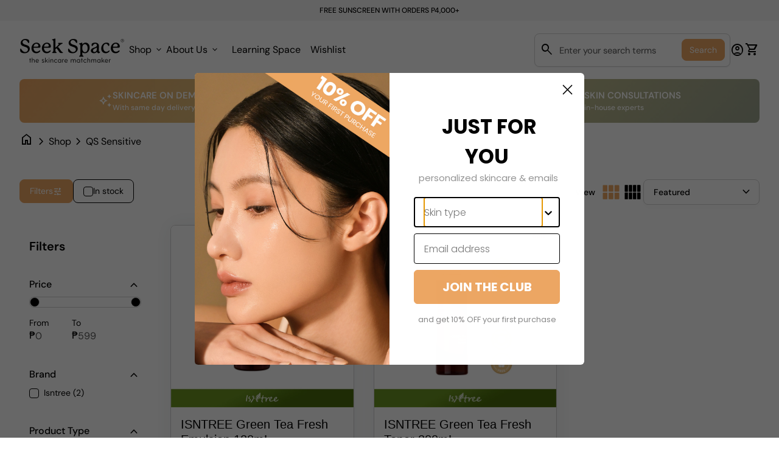

--- FILE ---
content_type: text/html; charset=utf-8
request_url: https://seekspace.co/collections/qs-sensitive
body_size: 62733
content:
<!doctype html>
  <html class="no-js" lang="en" dir="ltr">
    <head><!--Content in content_for_header -->
<!--LayoutHub-Embed--><meta name="layouthub" /><link rel="stylesheet" href="https://fonts.googleapis.com/css?display=swap&family=Lato:100,200,300,400,500,600,700,800,900" /><link rel="stylesheet" type="text/css" href="[data-uri]" media="all">
<!--LH--><!--/LayoutHub-Embed--><meta charset="utf-8">
      <meta http-equiv="X-UA-Compatible" content="IE=edge,chrome=1">
      <meta name="viewport" content="width=device-width,initial-scale=1,shrink-to-fit=no"><link rel="preconnect" href="https://fonts.shopifycdn.com" crossorigin><link rel="preconnect" href="https://fonts.googleapis.com"><link rel="canonical" href="https://seekspace.co/collections/qs-sensitive">

<title>
  QS Sensitive
&ndash; Seek Space </title><script type="application/ld+json">
  {
    "@context": "https://schema.org",
    "@type": "Organization",
    "name":"Seek Space ","email":"hello@seekspace.co","telephone":"+639128037941‬","url":"https:\/\/seekspace.co\/collections\/qs-sensitive",
    "sameAs": [
      "",
      "https:\/\/www.facebook.com\/seekspaceco",
      "",
      "https:\/\/www.instagram.com\/seekspace\/",
      "",
      "",
      "",
      ""
    ],
    "description":null}
</script><link rel="shortcut icon" href="//seekspace.co/cdn/shop/files/LOGO_FAVICON_94f85e35-157e-4b06-9ad9-3a2a5abd1869.png?v=1738436743&width=16" sizes="16x16">
  <link rel="shortcut icon" href="//seekspace.co/cdn/shop/files/LOGO_FAVICON_94f85e35-157e-4b06-9ad9-3a2a5abd1869.png?v=1738436743&width=32" sizes="32x32">
  <link rel="shortcut icon" href="//seekspace.co/cdn/shop/files/LOGO_FAVICON_94f85e35-157e-4b06-9ad9-3a2a5abd1869.png?v=1738436743&width=48" sizes="48x48">
  <link rel="shortcut icon" href="//seekspace.co/cdn/shop/files/LOGO_FAVICON_94f85e35-157e-4b06-9ad9-3a2a5abd1869.png?v=1738436743&width=96" sizes="48x48">
  <link rel="apple-touch-icon" href="//seekspace.co/cdn/shop/files/LOGO_FAVICON_94f85e35-157e-4b06-9ad9-3a2a5abd1869.png?v=1738436743&width=180" sizes="180x180">
  <link rel="apple-touch-icon" href="//seekspace.co/cdn/shop/files/LOGO_FAVICON_94f85e35-157e-4b06-9ad9-3a2a5abd1869.png?v=1738436743&width=192" sizes="192x192"><meta property="og:site_name" content="Seek Space ">
<meta property="og:url" content="https://seekspace.co/collections/qs-sensitive">
<meta property="og:title" content="QS Sensitive">
<meta property="og:type" content="website">
<meta property="og:description" content="Seek Space is your skincare matchmaker! We bring you formula-forward, cruelty-free, sensitive skin safe products — all tried, tested and loved by us. We offer free, personalized evaluations from our expert consultants so you can find your perfect routine. Same-day Metro Manila delivery available."><meta property="og:image" content="http://seekspace.co/cdn/shop/files/photo_2020-07-08_20-33-13_7537cae1-6f19-4144-89f8-d20ab3f543b5.jpg?v=1738606114">
  <meta property="og:image:secure_url" content="https://seekspace.co/cdn/shop/files/photo_2020-07-08_20-33-13_7537cae1-6f19-4144-89f8-d20ab3f543b5.jpg?v=1738606114">
  <meta property="og:image:width" content="1200">
  <meta property="og:image:height" content="628"><meta name="twitter:card" content="summary_large_image">
<meta name="twitter:title" content="QS Sensitive">
<meta name="twitter:description" content="Seek Space is your skincare matchmaker! We bring you formula-forward, cruelty-free, sensitive skin safe products — all tried, tested and loved by us. We offer free, personalized evaluations from our expert consultants so you can find your perfect routine. Same-day Metro Manila delivery available.">
<style data-shopify>@font-face {
  font-family: "DM Sans";
  font-weight: 400;
  font-style: normal;
  font-display: swap;
  src: url("//seekspace.co/cdn/fonts/dm_sans/dmsans_n4.ec80bd4dd7e1a334c969c265873491ae56018d72.woff2") format("woff2"),
       url("//seekspace.co/cdn/fonts/dm_sans/dmsans_n4.87bdd914d8a61247b911147ae68e754d695c58a6.woff") format("woff");
}

  @font-face {
  font-family: "DM Sans";
  font-weight: 600;
  font-style: normal;
  font-display: swap;
  src: url("//seekspace.co/cdn/fonts/dm_sans/dmsans_n6.70a2453ea926d613c6a2f89af05180d14b3a7c96.woff2") format("woff2"),
       url("//seekspace.co/cdn/fonts/dm_sans/dmsans_n6.355605667bef215872257574b57fc097044f7e20.woff") format("woff");
}

  @font-face {
  font-family: "DM Sans";
  font-weight: 500;
  font-style: normal;
  font-display: swap;
  src: url("//seekspace.co/cdn/fonts/dm_sans/dmsans_n5.8a0f1984c77eb7186ceb87c4da2173ff65eb012e.woff2") format("woff2"),
       url("//seekspace.co/cdn/fonts/dm_sans/dmsans_n5.9ad2e755a89e15b3d6c53259daad5fc9609888e6.woff") format("woff");
}

  @font-face {
  font-family: "DM Sans";
  font-weight: 400;
  font-style: italic;
  font-display: swap;
  src: url("//seekspace.co/cdn/fonts/dm_sans/dmsans_i4.b8fe05e69ee95d5a53155c346957d8cbf5081c1a.woff2") format("woff2"),
       url("//seekspace.co/cdn/fonts/dm_sans/dmsans_i4.403fe28ee2ea63e142575c0aa47684d65f8c23a0.woff") format("woff");
}

  @font-face {
  font-family: Jost;
  font-weight: 400;
  font-style: normal;
  font-display: swap;
  src: url("//seekspace.co/cdn/fonts/jost/jost_n4.d47a1b6347ce4a4c9f437608011273009d91f2b7.woff2") format("woff2"),
       url("//seekspace.co/cdn/fonts/jost/jost_n4.791c46290e672b3f85c3d1c651ef2efa3819eadd.woff") format("woff");
}

  @font-face {
  font-family: "DM Sans";
  font-weight: 400;
  font-style: normal;
  font-display: swap;
  src: url("//seekspace.co/cdn/fonts/dm_sans/dmsans_n4.ec80bd4dd7e1a334c969c265873491ae56018d72.woff2") format("woff2"),
       url("//seekspace.co/cdn/fonts/dm_sans/dmsans_n4.87bdd914d8a61247b911147ae68e754d695c58a6.woff") format("woff");
}

  
  @font-face {
  font-family: "DM Sans";
  font-weight: 400;
  font-style: normal;
  font-display: swap;
  src: url("//seekspace.co/cdn/fonts/dm_sans/dmsans_n4.ec80bd4dd7e1a334c969c265873491ae56018d72.woff2") format("woff2"),
       url("//seekspace.co/cdn/fonts/dm_sans/dmsans_n4.87bdd914d8a61247b911147ae68e754d695c58a6.woff") format("woff");
}

  @font-face {
  font-family: "DM Sans";
  font-weight: 400;
  font-style: normal;
  font-display: swap;
  src: url("//seekspace.co/cdn/fonts/dm_sans/dmsans_n4.ec80bd4dd7e1a334c969c265873491ae56018d72.woff2") format("woff2"),
       url("//seekspace.co/cdn/fonts/dm_sans/dmsans_n4.87bdd914d8a61247b911147ae68e754d695c58a6.woff") format("woff");
}

  @font-face {
  font-family: "DM Sans";
  font-weight: 400;
  font-style: normal;
  font-display: swap;
  src: url("//seekspace.co/cdn/fonts/dm_sans/dmsans_n4.ec80bd4dd7e1a334c969c265873491ae56018d72.woff2") format("woff2"),
       url("//seekspace.co/cdn/fonts/dm_sans/dmsans_n4.87bdd914d8a61247b911147ae68e754d695c58a6.woff") format("woff");
}

  @font-face {
  font-family: "DM Sans";
  font-weight: 400;
  font-style: normal;
  font-display: swap;
  src: url("//seekspace.co/cdn/fonts/dm_sans/dmsans_n4.ec80bd4dd7e1a334c969c265873491ae56018d72.woff2") format("woff2"),
       url("//seekspace.co/cdn/fonts/dm_sans/dmsans_n4.87bdd914d8a61247b911147ae68e754d695c58a6.woff") format("woff");
}

  @font-face {
  font-family: "DM Sans";
  font-weight: 400;
  font-style: normal;
  font-display: swap;
  src: url("//seekspace.co/cdn/fonts/dm_sans/dmsans_n4.ec80bd4dd7e1a334c969c265873491ae56018d72.woff2") format("woff2"),
       url("//seekspace.co/cdn/fonts/dm_sans/dmsans_n4.87bdd914d8a61247b911147ae68e754d695c58a6.woff") format("woff");
}

  @font-face {
  font-family: "DM Sans";
  font-weight: 400;
  font-style: normal;
  font-display: swap;
  src: url("//seekspace.co/cdn/fonts/dm_sans/dmsans_n4.ec80bd4dd7e1a334c969c265873491ae56018d72.woff2") format("woff2"),
       url("//seekspace.co/cdn/fonts/dm_sans/dmsans_n4.87bdd914d8a61247b911147ae68e754d695c58a6.woff") format("woff");
}

</style><style>
  :root {
    --font-body-family: "DM Sans", sans-serif;
    --font-body-style: normal;
    --font-body-weight: 400;
    --font-body-weight-bold: 600;
    --font-body-transform: none;

    --font-caption-family: Jost, sans-serif
;
    --font-caption-style: normal;
    --font-caption-weight: 400;
    --font-caption-transform: none;

    --font-button-family: "DM Sans", sans-serif
 ;
    --font-button-style: normal;
    --font-button-weight: 400;
    --font-button-transform: none;

    --font-card-heading-family: "system_ui", -apple-system, 'Segoe UI', Roboto, 'Helvetica Neue', 'Noto Sans', 'Liberation Sans', Arial, sans-serif, 'Apple Color Emoji', 'Segoe UI Emoji', 'Segoe UI Symbol', 'Noto Color Emoji'
;
    --font-card-heading-style: normal;
    --font-card-heading-weight: 400;
    --font-card-heading-transform: none;

    --font-h1-family: "DM Sans", sans-serif;
    --font-h1-style: normal;
    --font-h1-weight: 400;
    --font-h1-transform: none;

    --font-h2-family: "DM Sans", sans-serif;
    --font-h2-style: normal;
    --font-h2-weight: 400;
    --font-h2-transform: none;

    --font-h3-family: "DM Sans", sans-serif;
    --font-h3-style: normal;
    --font-h3-weight: 400;
    --font-h3-transform: none;

    --font-h4-family: "DM Sans", sans-serif;
    --font-h4-style: normal;
    --font-h4-weight: 400;
    --font-h4-transform: none;

    --font-h5-family: "DM Sans", sans-serif;
    --font-h5-style: normal;
    --font-h5-weight: 400;
    --font-h5-transform: none;

    --font-h6-family: "DM Sans", sans-serif;
    --font-h6-style: normal;
    --font-h6-weight: 400;
    --font-h6-transform: none;
  }

  :root {
    /* Text colors */
    --color-heading: #000000;
    --color-text: #000000;
    --color-text-rgb: 0, 0, 0;
    --color-text-links: #000000;--color-text-links-hover: #eca663;/* Background colors */--color-background-body: #ffffff;--color-background-alt: linear-gradient(54deg, rgba(NaN, NaN, NaN, 0) 14%, rgba(255, 250, 99, 1) 85%);
      --color-text-rgb: 245, 245, 245;/* Primary button colors */
    --color-background-button-primary: #eca663;
    --color-text-button-primary: #ffffff;
    --color-background-button-primary-hover: #000000;--color-text-button-primary-hover: #ffffff;
    
--color-border-button-primary: #eca663;--color-border-button-primary-hover: #000000;/* Secondary button colors */
    --color-background-button-secondary: #ffffff;
    --color-text-button-secondary: #000000;
    --color-background-button-secondary-hover: #eca663;--color-text-button-secondary-hover: #ffffff;
    
--color-border-button-secondary: #000000;--color-border-button-secondary-hover: #eca663;/* Icon colors */
    --color-icon: #000000;--color-icon-hover: #eca663;
    
    --color-icon-inactive: ;

    /* Borders */
    --color-sale: #fc1919;--color-border: none;/* Cards */--color-background-card: #ffffff;--color-heading-card: #000000;
    --color-text-card: #404040;--color-border-card: #d1d1d1;/* Banner */
    --color-background-banner: ;
    --color-background-gradient-banner: ;
    --color-overlay-banner: ;
    --color-overlay-gradient-banner: ;
    --opacity-overlay-banner: 40;
    --color-text-banner: #ffffff;
    --color-icon-banner: ;
    --color-border-banner: ;
    --color-heading-banner: ;
    --color-subheading-banner: ;

    /* Inputs */
    --color-input-background: #ffffff;
    --color-input-placeholder: #565656;
    --color-input-text: #000000;--color-input-border: #d1d1d1;--container-width: 100vw;--border-radius:0.8rem;
    --gap: 3.2rem;
  }
</style><script>
  window.routes = {
    shop_domain: 'https://seekspace.co',
    cart: '/cart',
    cartAdd: '/cart/add',
    cartChange: '/cart/change',
    cartUpdate: '/cart/update',
    predictiveSearch: '/search/suggest',
    recommendations:  '/recommendations/products',
  };

  window.cartStrings = {
    error: `There was an error while updating your cart. Please try again.`,
    quantityError: `You can only add [quantity] of this item to your cart.`,
    addToCart: `Add to cart`,
    addedToCart: `Added to cart`,
    addingToCart: `Adding to cart`,
    inStock: `In Stock`,
    unavailable: `Unavailable`,
    soldOut: `Sold out`,
    uxCart: `mini-cart`
  };

  window.searchStrings = {
    title_results: `Search results`,
    title_no_results: `No search results`,
    title_results_collection: `Collection results`,
    title_no_results_collection: `No collection results`,
    title_results_article: `Article results`,
    title_no_results_article: `No article results`,
    recent_searches: `Recent searches`,
    clear_all: `Clear all`,
    nothing_found: `Nothing found.`,
    try_different_filters: `Please try different filters.`
  };

  window.productStrings = {
    unavailable_with_option: `[value] - Unavailable`,
    price_unavailable: `Unavailable`
  };

  document.documentElement.className = document.documentElement.className.replace('no-js', 'has-js');
</script>
<link href="//seekspace.co/cdn/shop/t/54/assets/base.css?v=54121628992931022461763304720" rel="stylesheet" type="text/css" media="all" />
      <link href="//seekspace.co/cdn/shop/t/54/assets/child.css?v=82138627111050988621763304720" rel="stylesheet" type="text/css" media="all" />

      <script>
        const currency = "₱";
        const freeShippingThreshold = 2000;
        const accessibilityNoticeNewTab = "(link opens in new tab/window)";
      </script>

      <script>window.performance && window.performance.mark && window.performance.mark('shopify.content_for_header.start');</script><meta name="google-site-verification" content="05G7VH1bHekqYB4tQ6WSvPqKU0J4jkPRwRqMzAQ5jNw">
<meta name="google-site-verification" content="OJoYMfwSxJnLBSgk50NgOtFm6XJIATNs-j8c7iJvHas">
<meta id="shopify-digital-wallet" name="shopify-digital-wallet" content="/628424756/digital_wallets/dialog">
<meta name="shopify-checkout-api-token" content="7d3561ad23b6ccce5d342ff3cbfb750e">
<meta id="in-context-paypal-metadata" data-shop-id="628424756" data-venmo-supported="false" data-environment="production" data-locale="en_US" data-paypal-v4="true" data-currency="PHP">
<link rel="alternate" type="application/atom+xml" title="Feed" href="/collections/qs-sensitive.atom" />
<link rel="alternate" type="application/json+oembed" href="https://seekspace.co/collections/qs-sensitive.oembed">
<script async="async" src="/checkouts/internal/preloads.js?locale=en-PH"></script>
<script id="shopify-features" type="application/json">{"accessToken":"7d3561ad23b6ccce5d342ff3cbfb750e","betas":["rich-media-storefront-analytics"],"domain":"seekspace.co","predictiveSearch":true,"shopId":628424756,"locale":"en"}</script>
<script>var Shopify = Shopify || {};
Shopify.shop = "simply-skin-ph.myshopify.com";
Shopify.locale = "en";
Shopify.currency = {"active":"PHP","rate":"1.0"};
Shopify.country = "PH";
Shopify.theme = {"name":"ALIGN V4.2 - 1.9.3","id":157145858284,"schema_name":"Align","schema_version":"1.9.3","theme_store_id":1966,"role":"main"};
Shopify.theme.handle = "null";
Shopify.theme.style = {"id":null,"handle":null};
Shopify.cdnHost = "seekspace.co/cdn";
Shopify.routes = Shopify.routes || {};
Shopify.routes.root = "/";</script>
<script type="module">!function(o){(o.Shopify=o.Shopify||{}).modules=!0}(window);</script>
<script>!function(o){function n(){var o=[];function n(){o.push(Array.prototype.slice.apply(arguments))}return n.q=o,n}var t=o.Shopify=o.Shopify||{};t.loadFeatures=n(),t.autoloadFeatures=n()}(window);</script>
<script id="shop-js-analytics" type="application/json">{"pageType":"collection"}</script>
<script defer="defer" async type="module" src="//seekspace.co/cdn/shopifycloud/shop-js/modules/v2/client.init-shop-cart-sync_BdyHc3Nr.en.esm.js"></script>
<script defer="defer" async type="module" src="//seekspace.co/cdn/shopifycloud/shop-js/modules/v2/chunk.common_Daul8nwZ.esm.js"></script>
<script type="module">
  await import("//seekspace.co/cdn/shopifycloud/shop-js/modules/v2/client.init-shop-cart-sync_BdyHc3Nr.en.esm.js");
await import("//seekspace.co/cdn/shopifycloud/shop-js/modules/v2/chunk.common_Daul8nwZ.esm.js");

  window.Shopify.SignInWithShop?.initShopCartSync?.({"fedCMEnabled":true,"windoidEnabled":true});

</script>
<script>(function() {
  var isLoaded = false;
  function asyncLoad() {
    if (isLoaded) return;
    isLoaded = true;
    var urls = ["https:\/\/cloudsearch-1f874.kxcdn.com\/shopify.js?shop=simply-skin-ph.myshopify.com","https:\/\/static.klaviyo.com\/onsite\/js\/klaviyo.js?company_id=KbaEnr\u0026shop=simply-skin-ph.myshopify.com","https:\/\/static.klaviyo.com\/onsite\/js\/klaviyo.js?company_id=RxNTem\u0026shop=simply-skin-ph.myshopify.com","\/\/code.tidio.co\/5u5ft29ilnx9yxeij4w5xrpc3zqhgcsg.js?shop=simply-skin-ph.myshopify.com","https:\/\/app.layouthub.com\/shopify\/layouthub.js?shop=simply-skin-ph.myshopify.com","https:\/\/wishlisthero-assets.revampco.com\/store-front\/bundle2.js?shop=simply-skin-ph.myshopify.com","https:\/\/cdnicart.identixweb.com\/assets\/js\/editor_popup_modal.min.js?shop=simply-skin-ph.myshopify.com","https:\/\/storage.nfcube.com\/instafeed-1f27aea1d49ddd1b9ae6785003da761d.js?shop=simply-skin-ph.myshopify.com","https:\/\/cdn.hextom.com\/js\/freeshippingbar.js?shop=simply-skin-ph.myshopify.com"];
    for (var i = 0; i < urls.length; i++) {
      var s = document.createElement('script');
      s.type = 'text/javascript';
      s.async = true;
      s.src = urls[i];
      var x = document.getElementsByTagName('script')[0];
      x.parentNode.insertBefore(s, x);
    }
  };
  if(window.attachEvent) {
    window.attachEvent('onload', asyncLoad);
  } else {
    window.addEventListener('load', asyncLoad, false);
  }
})();</script>
<script id="__st">var __st={"a":628424756,"offset":28800,"reqid":"cade8db5-541d-405b-a89b-86e87dc058e4-1769004870","pageurl":"seekspace.co\/collections\/qs-sensitive","u":"d02a412b6588","p":"collection","rtyp":"collection","rid":135981957172};</script>
<script>window.ShopifyPaypalV4VisibilityTracking = true;</script>
<script id="captcha-bootstrap">!function(){'use strict';const t='contact',e='account',n='new_comment',o=[[t,t],['blogs',n],['comments',n],[t,'customer']],c=[[e,'customer_login'],[e,'guest_login'],[e,'recover_customer_password'],[e,'create_customer']],r=t=>t.map((([t,e])=>`form[action*='/${t}']:not([data-nocaptcha='true']) input[name='form_type'][value='${e}']`)).join(','),a=t=>()=>t?[...document.querySelectorAll(t)].map((t=>t.form)):[];function s(){const t=[...o],e=r(t);return a(e)}const i='password',u='form_key',d=['recaptcha-v3-token','g-recaptcha-response','h-captcha-response',i],f=()=>{try{return window.sessionStorage}catch{return}},m='__shopify_v',_=t=>t.elements[u];function p(t,e,n=!1){try{const o=window.sessionStorage,c=JSON.parse(o.getItem(e)),{data:r}=function(t){const{data:e,action:n}=t;return t[m]||n?{data:e,action:n}:{data:t,action:n}}(c);for(const[e,n]of Object.entries(r))t.elements[e]&&(t.elements[e].value=n);n&&o.removeItem(e)}catch(o){console.error('form repopulation failed',{error:o})}}const l='form_type',E='cptcha';function T(t){t.dataset[E]=!0}const w=window,h=w.document,L='Shopify',v='ce_forms',y='captcha';let A=!1;((t,e)=>{const n=(g='f06e6c50-85a8-45c8-87d0-21a2b65856fe',I='https://cdn.shopify.com/shopifycloud/storefront-forms-hcaptcha/ce_storefront_forms_captcha_hcaptcha.v1.5.2.iife.js',D={infoText:'Protected by hCaptcha',privacyText:'Privacy',termsText:'Terms'},(t,e,n)=>{const o=w[L][v],c=o.bindForm;if(c)return c(t,g,e,D).then(n);var r;o.q.push([[t,g,e,D],n]),r=I,A||(h.body.append(Object.assign(h.createElement('script'),{id:'captcha-provider',async:!0,src:r})),A=!0)});var g,I,D;w[L]=w[L]||{},w[L][v]=w[L][v]||{},w[L][v].q=[],w[L][y]=w[L][y]||{},w[L][y].protect=function(t,e){n(t,void 0,e),T(t)},Object.freeze(w[L][y]),function(t,e,n,w,h,L){const[v,y,A,g]=function(t,e,n){const i=e?o:[],u=t?c:[],d=[...i,...u],f=r(d),m=r(i),_=r(d.filter((([t,e])=>n.includes(e))));return[a(f),a(m),a(_),s()]}(w,h,L),I=t=>{const e=t.target;return e instanceof HTMLFormElement?e:e&&e.form},D=t=>v().includes(t);t.addEventListener('submit',(t=>{const e=I(t);if(!e)return;const n=D(e)&&!e.dataset.hcaptchaBound&&!e.dataset.recaptchaBound,o=_(e),c=g().includes(e)&&(!o||!o.value);(n||c)&&t.preventDefault(),c&&!n&&(function(t){try{if(!f())return;!function(t){const e=f();if(!e)return;const n=_(t);if(!n)return;const o=n.value;o&&e.removeItem(o)}(t);const e=Array.from(Array(32),(()=>Math.random().toString(36)[2])).join('');!function(t,e){_(t)||t.append(Object.assign(document.createElement('input'),{type:'hidden',name:u})),t.elements[u].value=e}(t,e),function(t,e){const n=f();if(!n)return;const o=[...t.querySelectorAll(`input[type='${i}']`)].map((({name:t})=>t)),c=[...d,...o],r={};for(const[a,s]of new FormData(t).entries())c.includes(a)||(r[a]=s);n.setItem(e,JSON.stringify({[m]:1,action:t.action,data:r}))}(t,e)}catch(e){console.error('failed to persist form',e)}}(e),e.submit())}));const S=(t,e)=>{t&&!t.dataset[E]&&(n(t,e.some((e=>e===t))),T(t))};for(const o of['focusin','change'])t.addEventListener(o,(t=>{const e=I(t);D(e)&&S(e,y())}));const B=e.get('form_key'),M=e.get(l),P=B&&M;t.addEventListener('DOMContentLoaded',(()=>{const t=y();if(P)for(const e of t)e.elements[l].value===M&&p(e,B);[...new Set([...A(),...v().filter((t=>'true'===t.dataset.shopifyCaptcha))])].forEach((e=>S(e,t)))}))}(h,new URLSearchParams(w.location.search),n,t,e,['guest_login'])})(!0,!1)}();</script>
<script integrity="sha256-4kQ18oKyAcykRKYeNunJcIwy7WH5gtpwJnB7kiuLZ1E=" data-source-attribution="shopify.loadfeatures" defer="defer" src="//seekspace.co/cdn/shopifycloud/storefront/assets/storefront/load_feature-a0a9edcb.js" crossorigin="anonymous"></script>
<script data-source-attribution="shopify.dynamic_checkout.dynamic.init">var Shopify=Shopify||{};Shopify.PaymentButton=Shopify.PaymentButton||{isStorefrontPortableWallets:!0,init:function(){window.Shopify.PaymentButton.init=function(){};var t=document.createElement("script");t.src="https://seekspace.co/cdn/shopifycloud/portable-wallets/latest/portable-wallets.en.js",t.type="module",document.head.appendChild(t)}};
</script>
<script data-source-attribution="shopify.dynamic_checkout.buyer_consent">
  function portableWalletsHideBuyerConsent(e){var t=document.getElementById("shopify-buyer-consent"),n=document.getElementById("shopify-subscription-policy-button");t&&n&&(t.classList.add("hidden"),t.setAttribute("aria-hidden","true"),n.removeEventListener("click",e))}function portableWalletsShowBuyerConsent(e){var t=document.getElementById("shopify-buyer-consent"),n=document.getElementById("shopify-subscription-policy-button");t&&n&&(t.classList.remove("hidden"),t.removeAttribute("aria-hidden"),n.addEventListener("click",e))}window.Shopify?.PaymentButton&&(window.Shopify.PaymentButton.hideBuyerConsent=portableWalletsHideBuyerConsent,window.Shopify.PaymentButton.showBuyerConsent=portableWalletsShowBuyerConsent);
</script>
<script data-source-attribution="shopify.dynamic_checkout.cart.bootstrap">document.addEventListener("DOMContentLoaded",(function(){function t(){return document.querySelector("shopify-accelerated-checkout-cart, shopify-accelerated-checkout")}if(t())Shopify.PaymentButton.init();else{new MutationObserver((function(e,n){t()&&(Shopify.PaymentButton.init(),n.disconnect())})).observe(document.body,{childList:!0,subtree:!0})}}));
</script>
<link id="shopify-accelerated-checkout-styles" rel="stylesheet" media="screen" href="https://seekspace.co/cdn/shopifycloud/portable-wallets/latest/accelerated-checkout-backwards-compat.css" crossorigin="anonymous">
<style id="shopify-accelerated-checkout-cart">
        #shopify-buyer-consent {
  margin-top: 1em;
  display: inline-block;
  width: 100%;
}

#shopify-buyer-consent.hidden {
  display: none;
}

#shopify-subscription-policy-button {
  background: none;
  border: none;
  padding: 0;
  text-decoration: underline;
  font-size: inherit;
  cursor: pointer;
}

#shopify-subscription-policy-button::before {
  box-shadow: none;
}

      </style>

<script>window.performance && window.performance.mark && window.performance.mark('shopify.content_for_header.end');</script>
    <!-- BEGIN app block: shopify://apps/wishlist-hero/blocks/app-embed/a9a5079b-59e8-47cb-b659-ecf1c60b9b72 -->


<script type="text/javascript">
  
    window.wishlisthero_buttonProdPageClasses = ["ux-cart","button","button--fullwidth","button--add-to-cart"];
  
  
    window.wishlisthero_cartDotClasses = [];
  
</script>
<!-- BEGIN app snippet: extraStyles -->

<style>
  .wishlisthero-floating {
    position: absolute;
    top: 5px;
    z-index: 21;
    border-radius: 100%;
    width: fit-content;
    right: 5px;
    left: auto;
    &.wlh-left-btn {
      left: 5px !important;
      right: auto !important;
    }
    &.wlh-right-btn {
      right: 5px !important;
      left: auto !important;
    }
    
  }
  @media(min-width:1300px) {
    .product-item__link.product-item__image--margins .wishlisthero-floating, {
      
        left: 50% !important;
        margin-left: -295px;
      
    }
  }
  .MuiTypography-h1,.MuiTypography-h2,.MuiTypography-h3,.MuiTypography-h4,.MuiTypography-h5,.MuiTypography-h6,.MuiButton-root,.MuiCardHeader-title a {
    font-family: ,  !important;
  }
</style>






<!-- END app snippet -->
<!-- BEGIN app snippet: renderAssets -->

  <link rel="preload" href="https://cdn.shopify.com/extensions/019badc7-12fe-783e-9dfe-907190f91114/wishlist-hero-81/assets/Warehouse.css" as="style" onload="this.onload=null;this.rel='stylesheet'">
  <noscript><link href="//cdn.shopify.com/extensions/019badc7-12fe-783e-9dfe-907190f91114/wishlist-hero-81/assets/Warehouse.css" rel="stylesheet" type="text/css" media="all" /></noscript>
  <script defer src="https://cdn.shopify.com/extensions/019badc7-12fe-783e-9dfe-907190f91114/wishlist-hero-81/assets/Warehouse.js"></script>
  <!-- END app snippet -->


<script type="text/javascript">
  try{
  
    var scr_bdl_path = "https://cdn.shopify.com/extensions/019badc7-12fe-783e-9dfe-907190f91114/wishlist-hero-81/assets/bundle2.js";
    window._wh_asset_path = scr_bdl_path.substring(0,scr_bdl_path.lastIndexOf("/")) + "/";
  

  }catch(e){ console.log(e)}
  try{

  
    window.WishListHero_setting = {"ButtonColor":"#E0AB81","IconColor":"rgba(255, 255, 255, 1)","IconType":"Heart","ButtonTextBeforeAdding":"Add to wishlist","ButtonTextAfterAdding":"Added to wishlist","AnimationAfterAddition":"Blink","ButtonTextAddToCart":"Add to cart","AddedProductNotificationText":"Product added to wishlist successfully","AddedProductToCartNotificationText":"Product added to cart successfully","ViewCartLinkText":"View Cart","SharePopup_TitleText":"Share My wishlist","SharePopup_shareBtnText":"Share","SharePopup_shareHederText":"Share on Social Networks","SharePopup_shareCopyText":"Or copy Wishlist link to share","SharePopup_shareCancelBtnText":"cancel","SharePopup_shareCopyBtnText":"copy","SendEMailPopup_BtnText":"send email","SendEMailPopup_FromText":"From Name","SendEMailPopup_ToText":"To email","SendEMailPopup_BodyText":"Body","SendEMailPopup_SendBtnText":"send","SendEMailPopup_TitleText":"Send My Wislist via Email","RemoveProductMessageText":"Are you sure you want to remove this item from your wishlist ?","RemovedProductNotificationText":"Product removed from wishlist successfully","RemovePopupOkText":"ok","RemovePopup_HeaderText":"Are you sure?","ViewWishlistText":"View wishlist","EmptyWishlistText":"there are no items in this wishlist","BuyNowButtonText":"Buy Now","Wishlist_Title":"My Wishlist","WishlistHeaderTitleAlignment":"Center","WishlistProductImageSize":"Normal","PriceColor":"#E0AB81","HeaderFontSize":"30","PriceFontSize":"18","ProductNameFontSize":"16","LaunchPointType":"menu_item","DisplayWishlistAs":"seprate_page","DisplayButtonAs":"button_with_icon","PopupSize":"md","HideAddToCartButton":false,"NoRedirectAfterAddToCart":false,"DisableGuestCustomer":false,"LoginPopupContent":"Please login to save your wishlist across devices.","LoginPopupLoginBtnText":"Login","LoginPopupContentFontSize":"20","NotificationPopupPosition":"right","WishlistButtonTextColor":"rgba(255, 255, 255, 1)","EnableRemoveFromWishlistAfterAddButtonText":"Remove from wishlist","_id":"5f215a02813f6508b1f19b82","EnableCollection":false,"EnableShare":true,"RemovePowerBy":false,"EnableFBPixel":false,"DisapleApp":false,"FloatPointPossition":"bottom_right","HeartStateToggle":true,"HeaderMenuItemsIndicator":true,"EnableRemoveFromWishlistAfterAdd":true,"AddAllOutOfStockProductNotificationText":"There seems to have been an issue adding items to cart, please try again later","AddProductMessageText":"Are you sure you want to add all items to cart ?","ButtonTextAddAllToCart":"Add all to cart","ButtonTextRemoveAllToCart":"Remove all from cart","RemoveAllProductMessageText":"Are you sure you want to remove all items from your wishlist ?","CollectionViewAddedToWishlistIconBackgroundColor":"rgba(255, 255, 255, 0)","CollectionViewAddedToWishlistIconColor":"#E7AC7F","CollectionViewIconBackgroundColor":"rgba(255, 255, 255, 0)","CollectionViewIconColor":"rgba(0, 0, 0, 1)","ButtonTextOutOfStock":"Out of stock","SendEMailPopup_SendNotificationText":"email sent successfully","SharePopup_shareCopiedText":"Copied","CollectionViewIconPlacment":"Left","DisablePopupNotification":true,"ThrdParty_Trans_active":false,"Shop":"simply-skin-ph.myshopify.com","shop":"simply-skin-ph.myshopify.com","Status":"Active","Plan":"FREE"};
    if(typeof(window.WishListHero_setting_theme_override) != "undefined"){
                                                                                window.WishListHero_setting = {
                                                                                    ...window.WishListHero_setting,
                                                                                    ...window.WishListHero_setting_theme_override
                                                                                };
                                                                            }
                                                                            // Done

  

  }catch(e){ console.error('Error loading config',e); }
</script>


  <script src="https://cdn.shopify.com/extensions/019badc7-12fe-783e-9dfe-907190f91114/wishlist-hero-81/assets/bundle2.js" defer></script>



<script type="text/javascript">
  if (!window.__wishlistHeroArriveScriptLoaded) {
    window.__wishlistHeroArriveScriptLoaded = true;
    function wh_loadScript(scriptUrl) {
      const script = document.createElement('script'); script.src = scriptUrl;
      document.body.appendChild(script);
      return new Promise((res, rej) => { script.onload = function () { res(); }; script.onerror = function () { rej(); } });
    }
  }
  document.addEventListener("DOMContentLoaded", () => {
      wh_loadScript('https://cdn.shopify.com/extensions/019badc7-12fe-783e-9dfe-907190f91114/wishlist-hero-81/assets/arrive.min.js').then(function () {
          document.arrive('.wishlist-hero-custom-button', function (wishlistButton) {
              var ev = new
                  CustomEvent('wishlist-hero-add-to-custom-element', { detail: wishlistButton }); document.dispatchEvent(ev);
          });
      });
  });
</script>


<!-- BEGIN app snippet: TransArray -->
<script>
  window.WLH_reload_translations = function() {
    let _wlh_res = {};
    if (window.WishListHero_setting && window.WishListHero_setting['ThrdParty_Trans_active']) {

      
        

        window.WishListHero_setting["ButtonTextBeforeAdding"] = "";
        _wlh_res["ButtonTextBeforeAdding"] = "";
        

        window.WishListHero_setting["ButtonTextAfterAdding"] = "";
        _wlh_res["ButtonTextAfterAdding"] = "";
        

        window.WishListHero_setting["ButtonTextAddToCart"] = "";
        _wlh_res["ButtonTextAddToCart"] = "";
        

        window.WishListHero_setting["ButtonTextOutOfStock"] = "";
        _wlh_res["ButtonTextOutOfStock"] = "";
        

        window.WishListHero_setting["ButtonTextAddAllToCart"] = "";
        _wlh_res["ButtonTextAddAllToCart"] = "";
        

        window.WishListHero_setting["ButtonTextRemoveAllToCart"] = "";
        _wlh_res["ButtonTextRemoveAllToCart"] = "";
        

        window.WishListHero_setting["AddedProductNotificationText"] = "";
        _wlh_res["AddedProductNotificationText"] = "";
        

        window.WishListHero_setting["AddedProductToCartNotificationText"] = "";
        _wlh_res["AddedProductToCartNotificationText"] = "";
        

        window.WishListHero_setting["ViewCartLinkText"] = "";
        _wlh_res["ViewCartLinkText"] = "";
        

        window.WishListHero_setting["SharePopup_TitleText"] = "";
        _wlh_res["SharePopup_TitleText"] = "";
        

        window.WishListHero_setting["SharePopup_shareBtnText"] = "";
        _wlh_res["SharePopup_shareBtnText"] = "";
        

        window.WishListHero_setting["SharePopup_shareHederText"] = "";
        _wlh_res["SharePopup_shareHederText"] = "";
        

        window.WishListHero_setting["SharePopup_shareCopyText"] = "";
        _wlh_res["SharePopup_shareCopyText"] = "";
        

        window.WishListHero_setting["SharePopup_shareCancelBtnText"] = "";
        _wlh_res["SharePopup_shareCancelBtnText"] = "";
        

        window.WishListHero_setting["SharePopup_shareCopyBtnText"] = "";
        _wlh_res["SharePopup_shareCopyBtnText"] = "";
        

        window.WishListHero_setting["SendEMailPopup_BtnText"] = "";
        _wlh_res["SendEMailPopup_BtnText"] = "";
        

        window.WishListHero_setting["SendEMailPopup_FromText"] = "";
        _wlh_res["SendEMailPopup_FromText"] = "";
        

        window.WishListHero_setting["SendEMailPopup_ToText"] = "";
        _wlh_res["SendEMailPopup_ToText"] = "";
        

        window.WishListHero_setting["SendEMailPopup_BodyText"] = "";
        _wlh_res["SendEMailPopup_BodyText"] = "";
        

        window.WishListHero_setting["SendEMailPopup_SendBtnText"] = "";
        _wlh_res["SendEMailPopup_SendBtnText"] = "";
        

        window.WishListHero_setting["SendEMailPopup_SendNotificationText"] = "";
        _wlh_res["SendEMailPopup_SendNotificationText"] = "";
        

        window.WishListHero_setting["SendEMailPopup_TitleText"] = "";
        _wlh_res["SendEMailPopup_TitleText"] = "";
        

        window.WishListHero_setting["AddProductMessageText"] = "";
        _wlh_res["AddProductMessageText"] = "";
        

        window.WishListHero_setting["RemoveProductMessageText"] = "";
        _wlh_res["RemoveProductMessageText"] = "";
        

        window.WishListHero_setting["RemoveAllProductMessageText"] = "";
        _wlh_res["RemoveAllProductMessageText"] = "";
        

        window.WishListHero_setting["RemovedProductNotificationText"] = "";
        _wlh_res["RemovedProductNotificationText"] = "";
        

        window.WishListHero_setting["AddAllOutOfStockProductNotificationText"] = "";
        _wlh_res["AddAllOutOfStockProductNotificationText"] = "";
        

        window.WishListHero_setting["RemovePopupOkText"] = "";
        _wlh_res["RemovePopupOkText"] = "";
        

        window.WishListHero_setting["RemovePopup_HeaderText"] = "";
        _wlh_res["RemovePopup_HeaderText"] = "";
        

        window.WishListHero_setting["ViewWishlistText"] = "";
        _wlh_res["ViewWishlistText"] = "";
        

        window.WishListHero_setting["EmptyWishlistText"] = "";
        _wlh_res["EmptyWishlistText"] = "";
        

        window.WishListHero_setting["BuyNowButtonText"] = "";
        _wlh_res["BuyNowButtonText"] = "";
        

        window.WishListHero_setting["Wishlist_Title"] = "";
        _wlh_res["Wishlist_Title"] = "";
        

        window.WishListHero_setting["LoginPopupContent"] = "";
        _wlh_res["LoginPopupContent"] = "";
        

        window.WishListHero_setting["LoginPopupLoginBtnText"] = "";
        _wlh_res["LoginPopupLoginBtnText"] = "";
        

        window.WishListHero_setting["EnableRemoveFromWishlistAfterAddButtonText"] = "";
        _wlh_res["EnableRemoveFromWishlistAfterAddButtonText"] = "";
        

        window.WishListHero_setting["LowStockEmailSubject"] = "";
        _wlh_res["LowStockEmailSubject"] = "";
        

        window.WishListHero_setting["OnSaleEmailSubject"] = "";
        _wlh_res["OnSaleEmailSubject"] = "";
        

        window.WishListHero_setting["SharePopup_shareCopiedText"] = "";
        _wlh_res["SharePopup_shareCopiedText"] = "";
    }
    return _wlh_res;
  }
  window.WLH_reload_translations();
</script><!-- END app snippet -->
<style>

#wishlist-hero-product-page-button button{
border: 1px solid rgb(0, 0, 0) !important;
    color: rgb(0, 0, 0) !important;
background: rgb(255, 255, 255) !important;
opacity: 1 !important;
width: 100% !important;
}

#wishlist-hero-product-page-button svg{
color: rgb(0, 0, 0) !important;
}

#wishlist-hero-product-page-button button:hover{
background: rgb(236, 166, 99) !important;
border: 1px solid  rgb(236, 166, 99) !important;
color: rgb(255, 255, 255) !important;
}

#wishlist-hero-product-page-button button:hover svg{
color: rgb(255, 255, 255) !important;
}

.wishlist-hero-footer-share-btn, .wishlist-hero-list-card-footer-add-to-cart, .wishlist-hero-list-card-footer-add-all-to-cart-dialog, .wishlist-hero-list-card-footer-delete-all, .wishlist-hero-list-card-header-added-on, .wishlist-hero-list-footer text{
font-size: 13.333px !important;
}

.MuiDialogContent-root p, .wishlist-hero-list-no-items-text{
font-size: 16px !important;
}

.MuiSnackbarContent-message span{
font-size: 12px !important;
}
.wishlist-hero-list-footer text{
font-size: 8px;
}

.MuiLink-underlineHover .MuiCardMedia-root{
        background-size: contain;
        display:block !important;
    }
  
    #wishlist-hero-add-notification .MuiCardContent-root div{
        display:block;
    } 

#wishlist-hero-shared-list-view{
    padding-top: 2%;
}

@media screen and (min-width: 1280px){
.wishlist-hero-header-icon {
margin-right: 0;
 margin-left: 0;
}
}

.header .display-centered--true .right:not(:empty){
grid-gap: 1.4rem;
}

span.wishlist-hero-items-count {
    position: absolute;
    top: 25px;
    right: -20px;
}

</style>
<!-- END app block --><!-- BEGIN app block: shopify://apps/judge-me-reviews/blocks/judgeme_core/61ccd3b1-a9f2-4160-9fe9-4fec8413e5d8 --><!-- Start of Judge.me Core -->






<link rel="dns-prefetch" href="https://cdnwidget.judge.me">
<link rel="dns-prefetch" href="https://cdn.judge.me">
<link rel="dns-prefetch" href="https://cdn1.judge.me">
<link rel="dns-prefetch" href="https://api.judge.me">

<script data-cfasync='false' class='jdgm-settings-script'>window.jdgmSettings={"pagination":5,"disable_web_reviews":false,"badge_no_review_text":"No reviews","badge_n_reviews_text":"({{ n }})","badge_star_color":"#000000","hide_badge_preview_if_no_reviews":true,"badge_hide_text":false,"enforce_center_preview_badge":false,"widget_title":"Customer Reviews","widget_open_form_text":"Write a review","widget_close_form_text":"Cancel review","widget_refresh_page_text":"Refresh page","widget_summary_text":"Based on {{ number_of_reviews }} review/reviews","widget_no_review_text":"Be the first to write a review","widget_name_field_text":"Display name","widget_verified_name_field_text":"Verified Name (public)","widget_name_placeholder_text":"Display name","widget_required_field_error_text":"This field is required.","widget_email_field_text":"Email address","widget_verified_email_field_text":"Verified Email (private, can not be edited)","widget_email_placeholder_text":"Your email address","widget_email_field_error_text":"Please enter a valid email address.","widget_rating_field_text":"Rating","widget_review_title_field_text":"Review Title","widget_review_title_placeholder_text":"Give your review a title","widget_review_body_field_text":"Review content","widget_review_body_placeholder_text":"Start writing here...","widget_pictures_field_text":"Picture/Video (optional)","widget_submit_review_text":"Submit Review","widget_submit_verified_review_text":"Submit Verified Review","widget_submit_success_msg_with_auto_publish":"Thank you! Please refresh the page in a few moments to see your review. You can remove or edit your review by logging into \u003ca href='https://judge.me/login' target='_blank' rel='nofollow noopener'\u003eJudge.me\u003c/a\u003e","widget_submit_success_msg_no_auto_publish":"Thank you! Your review will be published as soon as it is approved by the shop admin. You can remove or edit your review by logging into \u003ca href='https://judge.me/login' target='_blank' rel='nofollow noopener'\u003eJudge.me\u003c/a\u003e","widget_show_default_reviews_out_of_total_text":"Showing {{ n_reviews_shown }} out of {{ n_reviews }} reviews.","widget_show_all_link_text":"Show all","widget_show_less_link_text":"Show less","widget_author_said_text":"{{ reviewer_name }} said:","widget_days_text":"{{ n }} days ago","widget_weeks_text":"{{ n }} week/weeks ago","widget_months_text":"{{ n }} month/months ago","widget_years_text":"{{ n }} year/years ago","widget_yesterday_text":"Yesterday","widget_today_text":"Today","widget_replied_text":"\u003e\u003e {{ shop_name }} replied:","widget_read_more_text":"Read more","widget_reviewer_name_as_initial":"last_initial","widget_rating_filter_color":"","widget_rating_filter_see_all_text":"See all reviews","widget_sorting_most_recent_text":"Most Recent","widget_sorting_highest_rating_text":"Highest Rating","widget_sorting_lowest_rating_text":"Lowest Rating","widget_sorting_with_pictures_text":"Only Pictures","widget_sorting_most_helpful_text":"Most Helpful","widget_open_question_form_text":"Ask a question","widget_reviews_subtab_text":"Reviews","widget_questions_subtab_text":"Questions","widget_question_label_text":"Question","widget_answer_label_text":"Answer","widget_question_placeholder_text":"Write your question here","widget_submit_question_text":"Submit Question","widget_question_submit_success_text":"Thank you for your question! We will notify you once it gets answered.","widget_star_color":"#e0ab81","verified_badge_text":"Verified","verified_badge_bg_color":"#9da38f","verified_badge_text_color":"#ffffff","verified_badge_placement":"right-of-timestamp","widget_review_max_height":"","widget_hide_border":false,"widget_social_share":false,"widget_thumb":true,"widget_review_location_show":false,"widget_location_format":"country_code_only","all_reviews_include_out_of_store_products":true,"all_reviews_out_of_store_text":"(out of store)","all_reviews_pagination":100,"all_reviews_product_name_prefix_text":"about","enable_review_pictures":true,"enable_question_anwser":false,"widget_theme":"","review_date_format":"mm/dd/yyyy","default_sort_method":"most-recent","widget_product_reviews_subtab_text":"Product Reviews","widget_shop_reviews_subtab_text":"Shop Reviews","widget_other_products_reviews_text":"Reviews for other products","widget_store_reviews_subtab_text":"Store reviews","widget_no_store_reviews_text":"This store hasn't received any reviews yet","widget_web_restriction_product_reviews_text":"This product hasn't received any reviews yet","widget_no_items_text":"No items found","widget_show_more_text":"Show more","widget_write_a_store_review_text":"Write a Store Review","widget_other_languages_heading":"Reviews in Other Languages","widget_translate_review_text":"Translate review to {{ language }}","widget_translating_review_text":"Translating...","widget_show_original_translation_text":"Show original ({{ language }})","widget_translate_review_failed_text":"Review couldn't be translated.","widget_translate_review_retry_text":"Retry","widget_translate_review_try_again_later_text":"Try again later","show_product_url_for_grouped_product":false,"widget_sorting_pictures_first_text":"Pictures First","show_pictures_on_all_rev_page_mobile":false,"show_pictures_on_all_rev_page_desktop":false,"floating_tab_hide_mobile_install_preference":false,"floating_tab_button_name":"★ Reviews","floating_tab_title":"Let customers speak for us","floating_tab_button_color":"","floating_tab_button_background_color":"","floating_tab_url":"","floating_tab_url_enabled":false,"floating_tab_tab_style":"text","all_reviews_text_badge_text":"Customers rate us {{ shop.metafields.judgeme.all_reviews_rating | round: 1 }}/5 based on {{ shop.metafields.judgeme.all_reviews_count }} reviews.","all_reviews_text_badge_text_branded_style":"{{ shop.metafields.judgeme.all_reviews_rating | round: 1 }} out of 5 stars based on {{ shop.metafields.judgeme.all_reviews_count }} reviews","is_all_reviews_text_badge_a_link":false,"show_stars_for_all_reviews_text_badge":false,"all_reviews_text_badge_url":"","all_reviews_text_style":"text","all_reviews_text_color_style":"judgeme_brand_color","all_reviews_text_color":"#108474","all_reviews_text_show_jm_brand":true,"featured_carousel_show_header":true,"featured_carousel_title":"What they're saying","testimonials_carousel_title":"Customers are saying","videos_carousel_title":"Real customer stories","cards_carousel_title":"Customers are saying","featured_carousel_count_text":"from {{ n }} reviews","featured_carousel_add_link_to_all_reviews_page":false,"featured_carousel_url":"","featured_carousel_show_images":true,"featured_carousel_autoslide_interval":5,"featured_carousel_arrows_on_the_sides":true,"featured_carousel_height":250,"featured_carousel_width":100,"featured_carousel_image_size":500,"featured_carousel_image_height":250,"featured_carousel_arrow_color":"#eca663","verified_count_badge_style":"vintage","verified_count_badge_orientation":"horizontal","verified_count_badge_color_style":"judgeme_brand_color","verified_count_badge_color":"#108474","is_verified_count_badge_a_link":false,"verified_count_badge_url":"","verified_count_badge_show_jm_brand":true,"widget_rating_preset_default":5,"widget_first_sub_tab":"product-reviews","widget_show_histogram":true,"widget_histogram_use_custom_color":false,"widget_pagination_use_custom_color":false,"widget_star_use_custom_color":true,"widget_verified_badge_use_custom_color":true,"widget_write_review_use_custom_color":false,"picture_reminder_submit_button":"Upload Pictures","enable_review_videos":false,"mute_video_by_default":false,"widget_sorting_videos_first_text":"Videos First","widget_review_pending_text":"Pending","featured_carousel_items_for_large_screen":3,"social_share_options_order":"Facebook","remove_microdata_snippet":true,"disable_json_ld":false,"enable_json_ld_products":false,"preview_badge_show_question_text":true,"preview_badge_no_question_text":"No questions","preview_badge_n_question_text":"{{ number_of_questions }} question/questions","qa_badge_show_icon":false,"qa_badge_icon_color":"#9da38f","qa_badge_position":"same-row","remove_judgeme_branding":true,"widget_add_search_bar":false,"widget_search_bar_placeholder":"Search","widget_sorting_verified_only_text":"Verified only","featured_carousel_theme":"aligned","featured_carousel_show_rating":true,"featured_carousel_show_title":true,"featured_carousel_show_body":true,"featured_carousel_show_date":false,"featured_carousel_show_reviewer":true,"featured_carousel_show_product":false,"featured_carousel_header_background_color":"#108474","featured_carousel_header_text_color":"#ffffff","featured_carousel_name_product_separator":"reviewed","featured_carousel_full_star_background":"#108474","featured_carousel_empty_star_background":"#dadada","featured_carousel_vertical_theme_background":"#f9fafb","featured_carousel_verified_badge_enable":false,"featured_carousel_verified_badge_color":"#108474","featured_carousel_border_style":"round","featured_carousel_review_line_length_limit":3,"featured_carousel_more_reviews_button_text":"Read more reviews","featured_carousel_view_product_button_text":"View product","all_reviews_page_load_reviews_on":"scroll","all_reviews_page_load_more_text":"Load More Reviews","disable_fb_tab_reviews":false,"enable_ajax_cdn_cache":false,"widget_public_name_text":"displayed publicly like","default_reviewer_name":"John Smith","default_reviewer_name_has_non_latin":true,"widget_reviewer_anonymous":"Anonymous","medals_widget_title":"Judge.me Review Medals","medals_widget_background_color":"#f9fafb","medals_widget_position":"footer_all_pages","medals_widget_border_color":"#f9fafb","medals_widget_verified_text_position":"left","medals_widget_use_monochromatic_version":false,"medals_widget_elements_color":"#108474","show_reviewer_avatar":false,"widget_invalid_yt_video_url_error_text":"Not a YouTube video URL","widget_max_length_field_error_text":"Please enter no more than {0} characters.","widget_show_country_flag":false,"widget_show_collected_via_shop_app":true,"widget_verified_by_shop_badge_style":"light","widget_verified_by_shop_text":"Verified by Shop","widget_show_photo_gallery":false,"widget_load_with_code_splitting":true,"widget_ugc_install_preference":false,"widget_ugc_title":"Made by us, Shared by you","widget_ugc_subtitle":"Tag us to see your picture featured in our page","widget_ugc_arrows_color":"#ffffff","widget_ugc_primary_button_text":"Buy Now","widget_ugc_primary_button_background_color":"#108474","widget_ugc_primary_button_text_color":"#ffffff","widget_ugc_primary_button_border_width":"0","widget_ugc_primary_button_border_style":"none","widget_ugc_primary_button_border_color":"#108474","widget_ugc_primary_button_border_radius":"25","widget_ugc_secondary_button_text":"Load More","widget_ugc_secondary_button_background_color":"#ffffff","widget_ugc_secondary_button_text_color":"#108474","widget_ugc_secondary_button_border_width":"2","widget_ugc_secondary_button_border_style":"solid","widget_ugc_secondary_button_border_color":"#108474","widget_ugc_secondary_button_border_radius":"25","widget_ugc_reviews_button_text":"View Reviews","widget_ugc_reviews_button_background_color":"#ffffff","widget_ugc_reviews_button_text_color":"#108474","widget_ugc_reviews_button_border_width":"2","widget_ugc_reviews_button_border_style":"solid","widget_ugc_reviews_button_border_color":"#108474","widget_ugc_reviews_button_border_radius":"25","widget_ugc_reviews_button_link_to":"judgeme-reviews-page","widget_ugc_show_post_date":true,"widget_ugc_max_width":"800","widget_rating_metafield_value_type":true,"widget_primary_color":"#ECA663","widget_enable_secondary_color":false,"widget_secondary_color":"#edf5f5","widget_summary_average_rating_text":"{{ average_rating }} out of 5","widget_media_grid_title":"Customer photos \u0026 videos","widget_media_grid_see_more_text":"See more","widget_round_style":true,"widget_show_product_medals":false,"widget_verified_by_judgeme_text":"Verified by Judge.me","widget_show_store_medals":true,"widget_verified_by_judgeme_text_in_store_medals":"Verified by Judge.me","widget_media_field_exceed_quantity_message":"Sorry, we can only accept {{ max_media }} for one review.","widget_media_field_exceed_limit_message":"{{ file_name }} is too large, please select a {{ media_type }} less than {{ size_limit }}MB.","widget_review_submitted_text":"Review Submitted!","widget_question_submitted_text":"Question Submitted!","widget_close_form_text_question":"Cancel","widget_write_your_answer_here_text":"Write your answer here","widget_enabled_branded_link":false,"widget_show_collected_by_judgeme":false,"widget_reviewer_name_color":"#000000","widget_write_review_text_color":"","widget_write_review_bg_color":"","widget_collected_by_judgeme_text":"collected by Judge.me","widget_pagination_type":"standard","widget_load_more_text":"Load More","widget_load_more_color":"#108474","widget_full_review_text":"Full Review","widget_read_more_reviews_text":"Read More Reviews","widget_read_questions_text":"Read Questions","widget_questions_and_answers_text":"Questions \u0026 Answers","widget_verified_by_text":"Verified by","widget_verified_text":"Verified","widget_number_of_reviews_text":"{{ number_of_reviews }} reviews","widget_back_button_text":"Back","widget_next_button_text":"Next","widget_custom_forms_filter_button":"Filters","custom_forms_style":"vertical","widget_show_review_information":false,"how_reviews_are_collected":"How reviews are collected?","widget_show_review_keywords":false,"widget_gdpr_statement":"How we use your data: We'll only contact you about the review you left, and only if necessary. By submitting your review, you agree to Judge.me's \u003ca href='https://judge.me/terms' target='_blank' rel='nofollow noopener'\u003eterms\u003c/a\u003e, \u003ca href='https://judge.me/privacy' target='_blank' rel='nofollow noopener'\u003eprivacy\u003c/a\u003e and \u003ca href='https://judge.me/content-policy' target='_blank' rel='nofollow noopener'\u003econtent\u003c/a\u003e policies.","widget_multilingual_sorting_enabled":false,"widget_translate_review_content_enabled":false,"widget_translate_review_content_method":"manual","popup_widget_review_selection":"automatically_with_pictures","popup_widget_round_border_style":true,"popup_widget_show_title":true,"popup_widget_show_body":true,"popup_widget_show_reviewer":false,"popup_widget_show_product":true,"popup_widget_show_pictures":true,"popup_widget_use_review_picture":true,"popup_widget_show_on_home_page":true,"popup_widget_show_on_product_page":true,"popup_widget_show_on_collection_page":true,"popup_widget_show_on_cart_page":true,"popup_widget_position":"bottom_left","popup_widget_first_review_delay":5,"popup_widget_duration":5,"popup_widget_interval":5,"popup_widget_review_count":5,"popup_widget_hide_on_mobile":true,"review_snippet_widget_round_border_style":true,"review_snippet_widget_card_color":"#FFFFFF","review_snippet_widget_slider_arrows_background_color":"#FFFFFF","review_snippet_widget_slider_arrows_color":"#000000","review_snippet_widget_star_color":"#ECA663","show_product_variant":false,"all_reviews_product_variant_label_text":"Variant: ","widget_show_verified_branding":false,"widget_ai_summary_title":"Customers say","widget_ai_summary_disclaimer":"AI-powered review summary based on recent customer reviews","widget_show_ai_summary":false,"widget_show_ai_summary_bg":false,"widget_show_review_title_input":true,"redirect_reviewers_invited_via_email":"review_widget","request_store_review_after_product_review":false,"request_review_other_products_in_order":false,"review_form_color_scheme":"default","review_form_corner_style":"square","review_form_star_color":{},"review_form_text_color":"#333333","review_form_background_color":"#ffffff","review_form_field_background_color":"#fafafa","review_form_button_color":{},"review_form_button_text_color":"#ffffff","review_form_modal_overlay_color":"#000000","review_content_screen_title_text":"How would you rate this product?","review_content_introduction_text":"We would love it if you would share a bit about your experience.","store_review_form_title_text":"How would you rate this store?","store_review_form_introduction_text":"We would love it if you would share a bit about your experience.","show_review_guidance_text":true,"one_star_review_guidance_text":"Poor","five_star_review_guidance_text":"Great","customer_information_screen_title_text":"About you","customer_information_introduction_text":"Please tell us more about you.","custom_questions_screen_title_text":"Your experience in more detail","custom_questions_introduction_text":"Here are a few questions to help us understand more about your experience.","review_submitted_screen_title_text":"Thanks for your review!","review_submitted_screen_thank_you_text":"We are processing it and it will appear on the store soon.","review_submitted_screen_email_verification_text":"Please confirm your email by clicking the link we just sent you. This helps us keep reviews authentic.","review_submitted_request_store_review_text":"Would you like to share your experience of shopping with us?","review_submitted_review_other_products_text":"Would you like to review these products?","store_review_screen_title_text":"Would you like to share your experience of shopping with us?","store_review_introduction_text":"We value your feedback and use it to improve. Please share any thoughts or suggestions you have.","reviewer_media_screen_title_picture_text":"Share a picture","reviewer_media_introduction_picture_text":"Upload a photo to support your review.","reviewer_media_screen_title_video_text":"Share a video","reviewer_media_introduction_video_text":"Upload a video to support your review.","reviewer_media_screen_title_picture_or_video_text":"Share a picture or video","reviewer_media_introduction_picture_or_video_text":"Upload a photo or video to support your review.","reviewer_media_youtube_url_text":"Paste your Youtube URL here","advanced_settings_next_step_button_text":"Next","advanced_settings_close_review_button_text":"Close","modal_write_review_flow":false,"write_review_flow_required_text":"Required","write_review_flow_privacy_message_text":"We respect your privacy.","write_review_flow_anonymous_text":"Post review as anonymous","write_review_flow_visibility_text":"This won't be visible to other customers.","write_review_flow_multiple_selection_help_text":"Select as many as you like","write_review_flow_single_selection_help_text":"Select one option","write_review_flow_required_field_error_text":"This field is required","write_review_flow_invalid_email_error_text":"Please enter a valid email address","write_review_flow_max_length_error_text":"Max. {{ max_length }} characters.","write_review_flow_media_upload_text":"\u003cb\u003eClick to upload\u003c/b\u003e or drag and drop","write_review_flow_gdpr_statement":"We'll only contact you about your review if necessary. By submitting your review, you agree to our \u003ca href='https://judge.me/terms' target='_blank' rel='nofollow noopener'\u003eterms and conditions\u003c/a\u003e and \u003ca href='https://judge.me/privacy' target='_blank' rel='nofollow noopener'\u003eprivacy policy\u003c/a\u003e.","rating_only_reviews_enabled":false,"show_negative_reviews_help_screen":false,"new_review_flow_help_screen_rating_threshold":3,"negative_review_resolution_screen_title_text":"Tell us more","negative_review_resolution_text":"Your experience matters to us. If there were issues with your purchase, we're here to help. Feel free to reach out to us, we'd love the opportunity to make things right.","negative_review_resolution_button_text":"Contact us","negative_review_resolution_proceed_with_review_text":"Leave a review","negative_review_resolution_subject":"Issue with purchase from {{ shop_name }}.{{ order_name }}","preview_badge_collection_page_install_status":false,"widget_review_custom_css":"","preview_badge_custom_css":"","preview_badge_stars_count":"5-stars","featured_carousel_custom_css":"","floating_tab_custom_css":"","all_reviews_widget_custom_css":"","medals_widget_custom_css":"","verified_badge_custom_css":"","all_reviews_text_custom_css":"","transparency_badges_collected_via_store_invite":false,"transparency_badges_from_another_provider":false,"transparency_badges_collected_from_store_visitor":false,"transparency_badges_collected_by_verified_review_provider":false,"transparency_badges_earned_reward":false,"transparency_badges_collected_via_store_invite_text":"Review collected via store invitation","transparency_badges_from_another_provider_text":"Review collected from another provider","transparency_badges_collected_from_store_visitor_text":"Review collected from a store visitor","transparency_badges_written_in_google_text":"Review written in Google","transparency_badges_written_in_etsy_text":"Review written in Etsy","transparency_badges_written_in_shop_app_text":"Review written in Shop App","transparency_badges_earned_reward_text":"Review earned a reward for future purchase","product_review_widget_per_page":10,"widget_store_review_label_text":"Review about the store","checkout_comment_extension_title_on_product_page":"Customer Comments","checkout_comment_extension_num_latest_comment_show":5,"checkout_comment_extension_format":"name_and_timestamp","checkout_comment_customer_name":"last_initial","checkout_comment_comment_notification":true,"preview_badge_collection_page_install_preference":true,"preview_badge_home_page_install_preference":false,"preview_badge_product_page_install_preference":true,"review_widget_install_preference":"","review_carousel_install_preference":true,"floating_reviews_tab_install_preference":"none","verified_reviews_count_badge_install_preference":false,"all_reviews_text_install_preference":false,"review_widget_best_location":true,"judgeme_medals_install_preference":false,"review_widget_revamp_enabled":false,"review_widget_qna_enabled":false,"review_widget_header_theme":"minimal","review_widget_widget_title_enabled":true,"review_widget_header_text_size":"medium","review_widget_header_text_weight":"regular","review_widget_average_rating_style":"compact","review_widget_bar_chart_enabled":true,"review_widget_bar_chart_type":"numbers","review_widget_bar_chart_style":"standard","review_widget_expanded_media_gallery_enabled":false,"review_widget_reviews_section_theme":"standard","review_widget_image_style":"thumbnails","review_widget_review_image_ratio":"square","review_widget_stars_size":"medium","review_widget_verified_badge":"standard_text","review_widget_review_title_text_size":"medium","review_widget_review_text_size":"medium","review_widget_review_text_length":"medium","review_widget_number_of_columns_desktop":3,"review_widget_carousel_transition_speed":5,"review_widget_custom_questions_answers_display":"always","review_widget_button_text_color":"#FFFFFF","review_widget_text_color":"#000000","review_widget_lighter_text_color":"#7B7B7B","review_widget_corner_styling":"soft","review_widget_review_word_singular":"review","review_widget_review_word_plural":"reviews","review_widget_voting_label":"Helpful?","review_widget_shop_reply_label":"Reply from {{ shop_name }}:","review_widget_filters_title":"Filters","qna_widget_question_word_singular":"Question","qna_widget_question_word_plural":"Questions","qna_widget_answer_reply_label":"Answer from {{ answerer_name }}:","qna_content_screen_title_text":"Ask a question about this product","qna_widget_question_required_field_error_text":"Please enter your question.","qna_widget_flow_gdpr_statement":"We'll only contact you about your question if necessary. By submitting your question, you agree to our \u003ca href='https://judge.me/terms' target='_blank' rel='nofollow noopener'\u003eterms and conditions\u003c/a\u003e and \u003ca href='https://judge.me/privacy' target='_blank' rel='nofollow noopener'\u003eprivacy policy\u003c/a\u003e.","qna_widget_question_submitted_text":"Thanks for your question!","qna_widget_close_form_text_question":"Close","qna_widget_question_submit_success_text":"We’ll notify you by email when your question is answered.","all_reviews_widget_v2025_enabled":false,"all_reviews_widget_v2025_header_theme":"default","all_reviews_widget_v2025_widget_title_enabled":true,"all_reviews_widget_v2025_header_text_size":"medium","all_reviews_widget_v2025_header_text_weight":"regular","all_reviews_widget_v2025_average_rating_style":"compact","all_reviews_widget_v2025_bar_chart_enabled":true,"all_reviews_widget_v2025_bar_chart_type":"numbers","all_reviews_widget_v2025_bar_chart_style":"standard","all_reviews_widget_v2025_expanded_media_gallery_enabled":false,"all_reviews_widget_v2025_show_store_medals":true,"all_reviews_widget_v2025_show_photo_gallery":true,"all_reviews_widget_v2025_show_review_keywords":false,"all_reviews_widget_v2025_show_ai_summary":false,"all_reviews_widget_v2025_show_ai_summary_bg":false,"all_reviews_widget_v2025_add_search_bar":false,"all_reviews_widget_v2025_default_sort_method":"most-recent","all_reviews_widget_v2025_reviews_per_page":10,"all_reviews_widget_v2025_reviews_section_theme":"default","all_reviews_widget_v2025_image_style":"thumbnails","all_reviews_widget_v2025_review_image_ratio":"square","all_reviews_widget_v2025_stars_size":"medium","all_reviews_widget_v2025_verified_badge":"bold_badge","all_reviews_widget_v2025_review_title_text_size":"medium","all_reviews_widget_v2025_review_text_size":"medium","all_reviews_widget_v2025_review_text_length":"medium","all_reviews_widget_v2025_number_of_columns_desktop":3,"all_reviews_widget_v2025_carousel_transition_speed":5,"all_reviews_widget_v2025_custom_questions_answers_display":"always","all_reviews_widget_v2025_show_product_variant":false,"all_reviews_widget_v2025_show_reviewer_avatar":true,"all_reviews_widget_v2025_reviewer_name_as_initial":"","all_reviews_widget_v2025_review_location_show":false,"all_reviews_widget_v2025_location_format":"","all_reviews_widget_v2025_show_country_flag":false,"all_reviews_widget_v2025_verified_by_shop_badge_style":"light","all_reviews_widget_v2025_social_share":false,"all_reviews_widget_v2025_social_share_options_order":"Facebook,Twitter,LinkedIn,Pinterest","all_reviews_widget_v2025_pagination_type":"standard","all_reviews_widget_v2025_button_text_color":"#FFFFFF","all_reviews_widget_v2025_text_color":"#000000","all_reviews_widget_v2025_lighter_text_color":"#7B7B7B","all_reviews_widget_v2025_corner_styling":"soft","all_reviews_widget_v2025_title":"Customer reviews","all_reviews_widget_v2025_ai_summary_title":"Customers say about this store","all_reviews_widget_v2025_no_review_text":"Be the first to write a review","platform":"shopify","branding_url":"https://app.judge.me/reviews/stores/seekspace","branding_text":"Powered by Judge.me","locale":"en","reply_name":"Seek Space ","widget_version":"3.0","footer":true,"autopublish":true,"review_dates":true,"enable_custom_form":false,"shop_use_review_site":true,"shop_locale":"en","enable_multi_locales_translations":true,"show_review_title_input":true,"review_verification_email_status":"always","can_be_branded":true,"reply_name_text":"Seek Space "};</script> <style class='jdgm-settings-style'>.jdgm-xx{left:0}:root{--jdgm-primary-color: #ECA663;--jdgm-secondary-color: rgba(236,166,99,0.1);--jdgm-star-color: #e0ab81;--jdgm-write-review-text-color: white;--jdgm-write-review-bg-color: #ECA663;--jdgm-paginate-color: #ECA663;--jdgm-border-radius: 10;--jdgm-reviewer-name-color: #000000}.jdgm-histogram__bar-content{background-color:#ECA663}.jdgm-rev[data-verified-buyer=true] .jdgm-rev__icon.jdgm-rev__icon:after,.jdgm-rev__buyer-badge.jdgm-rev__buyer-badge{color:#ffffff;background-color:#9da38f}.jdgm-review-widget--small .jdgm-gallery.jdgm-gallery .jdgm-gallery__thumbnail-link:nth-child(8) .jdgm-gallery__thumbnail-wrapper.jdgm-gallery__thumbnail-wrapper:before{content:"See more"}@media only screen and (min-width: 768px){.jdgm-gallery.jdgm-gallery .jdgm-gallery__thumbnail-link:nth-child(8) .jdgm-gallery__thumbnail-wrapper.jdgm-gallery__thumbnail-wrapper:before{content:"See more"}}.jdgm-rev__thumb-btn{color:#ECA663}.jdgm-rev__thumb-btn:hover{opacity:0.8}.jdgm-rev__thumb-btn:not([disabled]):hover,.jdgm-rev__thumb-btn:hover,.jdgm-rev__thumb-btn:active,.jdgm-rev__thumb-btn:visited{color:#ECA663}.jdgm-preview-badge .jdgm-star.jdgm-star{color:#000000}.jdgm-prev-badge[data-average-rating='0.00']{display:none !important}.jdgm-rev .jdgm-rev__icon{display:none !important}.jdgm-author-fullname{display:none !important}.jdgm-author-all-initials{display:none !important}.jdgm-rev-widg__title{visibility:hidden}.jdgm-rev-widg__summary-text{visibility:hidden}.jdgm-prev-badge__text{visibility:hidden}.jdgm-rev__prod-link-prefix:before{content:'about'}.jdgm-rev__variant-label:before{content:'Variant: '}.jdgm-rev__out-of-store-text:before{content:'(out of store)'}@media only screen and (min-width: 768px){.jdgm-rev__pics .jdgm-rev_all-rev-page-picture-separator,.jdgm-rev__pics .jdgm-rev__product-picture{display:none}}@media only screen and (max-width: 768px){.jdgm-rev__pics .jdgm-rev_all-rev-page-picture-separator,.jdgm-rev__pics .jdgm-rev__product-picture{display:none}}.jdgm-preview-badge[data-template="index"]{display:none !important}.jdgm-verified-count-badget[data-from-snippet="true"]{display:none !important}.jdgm-all-reviews-text[data-from-snippet="true"]{display:none !important}.jdgm-medals-section[data-from-snippet="true"]{display:none !important}.jdgm-ugc-media-wrapper[data-from-snippet="true"]{display:none !important}.jdgm-rev__transparency-badge[data-badge-type="review_collected_via_store_invitation"]{display:none !important}.jdgm-rev__transparency-badge[data-badge-type="review_collected_from_another_provider"]{display:none !important}.jdgm-rev__transparency-badge[data-badge-type="review_collected_from_store_visitor"]{display:none !important}.jdgm-rev__transparency-badge[data-badge-type="review_written_in_etsy"]{display:none !important}.jdgm-rev__transparency-badge[data-badge-type="review_written_in_google_business"]{display:none !important}.jdgm-rev__transparency-badge[data-badge-type="review_written_in_shop_app"]{display:none !important}.jdgm-rev__transparency-badge[data-badge-type="review_earned_for_future_purchase"]{display:none !important}.jdgm-review-snippet-widget .jdgm-rev-snippet-widget__cards-container .jdgm-rev-snippet-card{border-radius:8px;background:#fff}.jdgm-review-snippet-widget .jdgm-rev-snippet-widget__cards-container .jdgm-rev-snippet-card__rev-rating .jdgm-star{color:#ECA663}.jdgm-review-snippet-widget .jdgm-rev-snippet-widget__prev-btn,.jdgm-review-snippet-widget .jdgm-rev-snippet-widget__next-btn{border-radius:50%;background:#fff}.jdgm-review-snippet-widget .jdgm-rev-snippet-widget__prev-btn>svg,.jdgm-review-snippet-widget .jdgm-rev-snippet-widget__next-btn>svg{fill:#000}.jdgm-full-rev-modal.rev-snippet-widget .jm-mfp-container .jm-mfp-content,.jdgm-full-rev-modal.rev-snippet-widget .jm-mfp-container .jdgm-full-rev__icon,.jdgm-full-rev-modal.rev-snippet-widget .jm-mfp-container .jdgm-full-rev__pic-img,.jdgm-full-rev-modal.rev-snippet-widget .jm-mfp-container .jdgm-full-rev__reply{border-radius:8px}.jdgm-full-rev-modal.rev-snippet-widget .jm-mfp-container .jdgm-full-rev[data-verified-buyer="true"] .jdgm-full-rev__icon::after{border-radius:8px}.jdgm-full-rev-modal.rev-snippet-widget .jm-mfp-container .jdgm-full-rev .jdgm-rev__buyer-badge{border-radius:calc( 8px / 2 )}.jdgm-full-rev-modal.rev-snippet-widget .jm-mfp-container .jdgm-full-rev .jdgm-full-rev__replier::before{content:'Seek Space '}.jdgm-full-rev-modal.rev-snippet-widget .jm-mfp-container .jdgm-full-rev .jdgm-full-rev__product-button{border-radius:calc( 8px * 6 )}
</style> <style class='jdgm-settings-style'></style>

  
  
  
  <style class='jdgm-miracle-styles'>
  @-webkit-keyframes jdgm-spin{0%{-webkit-transform:rotate(0deg);-ms-transform:rotate(0deg);transform:rotate(0deg)}100%{-webkit-transform:rotate(359deg);-ms-transform:rotate(359deg);transform:rotate(359deg)}}@keyframes jdgm-spin{0%{-webkit-transform:rotate(0deg);-ms-transform:rotate(0deg);transform:rotate(0deg)}100%{-webkit-transform:rotate(359deg);-ms-transform:rotate(359deg);transform:rotate(359deg)}}@font-face{font-family:'JudgemeStar';src:url("[data-uri]") format("woff");font-weight:normal;font-style:normal}.jdgm-star{font-family:'JudgemeStar';display:inline !important;text-decoration:none !important;padding:0 4px 0 0 !important;margin:0 !important;font-weight:bold;opacity:1;-webkit-font-smoothing:antialiased;-moz-osx-font-smoothing:grayscale}.jdgm-star:hover{opacity:1}.jdgm-star:last-of-type{padding:0 !important}.jdgm-star.jdgm--on:before{content:"\e000"}.jdgm-star.jdgm--off:before{content:"\e001"}.jdgm-star.jdgm--half:before{content:"\e002"}.jdgm-widget *{margin:0;line-height:1.4;-webkit-box-sizing:border-box;-moz-box-sizing:border-box;box-sizing:border-box;-webkit-overflow-scrolling:touch}.jdgm-hidden{display:none !important;visibility:hidden !important}.jdgm-temp-hidden{display:none}.jdgm-spinner{width:40px;height:40px;margin:auto;border-radius:50%;border-top:2px solid #eee;border-right:2px solid #eee;border-bottom:2px solid #eee;border-left:2px solid #ccc;-webkit-animation:jdgm-spin 0.8s infinite linear;animation:jdgm-spin 0.8s infinite linear}.jdgm-prev-badge{display:block !important}

</style>


  
  
   


<script data-cfasync='false' class='jdgm-script'>
!function(e){window.jdgm=window.jdgm||{},jdgm.CDN_HOST="https://cdnwidget.judge.me/",jdgm.CDN_HOST_ALT="https://cdn2.judge.me/cdn/widget_frontend/",jdgm.API_HOST="https://api.judge.me/",jdgm.CDN_BASE_URL="https://cdn.shopify.com/extensions/019bdc9e-9889-75cc-9a3d-a887384f20d4/judgeme-extensions-301/assets/",
jdgm.docReady=function(d){(e.attachEvent?"complete"===e.readyState:"loading"!==e.readyState)?
setTimeout(d,0):e.addEventListener("DOMContentLoaded",d)},jdgm.loadCSS=function(d,t,o,a){
!o&&jdgm.loadCSS.requestedUrls.indexOf(d)>=0||(jdgm.loadCSS.requestedUrls.push(d),
(a=e.createElement("link")).rel="stylesheet",a.class="jdgm-stylesheet",a.media="nope!",
a.href=d,a.onload=function(){this.media="all",t&&setTimeout(t)},e.body.appendChild(a))},
jdgm.loadCSS.requestedUrls=[],jdgm.loadJS=function(e,d){var t=new XMLHttpRequest;
t.onreadystatechange=function(){4===t.readyState&&(Function(t.response)(),d&&d(t.response))},
t.open("GET",e),t.onerror=function(){if(e.indexOf(jdgm.CDN_HOST)===0&&jdgm.CDN_HOST_ALT!==jdgm.CDN_HOST){var f=e.replace(jdgm.CDN_HOST,jdgm.CDN_HOST_ALT);jdgm.loadJS(f,d)}},t.send()},jdgm.docReady((function(){(window.jdgmLoadCSS||e.querySelectorAll(
".jdgm-widget, .jdgm-all-reviews-page").length>0)&&(jdgmSettings.widget_load_with_code_splitting?
parseFloat(jdgmSettings.widget_version)>=3?jdgm.loadCSS(jdgm.CDN_HOST+"widget_v3/base.css"):
jdgm.loadCSS(jdgm.CDN_HOST+"widget/base.css"):jdgm.loadCSS(jdgm.CDN_HOST+"shopify_v2.css"),
jdgm.loadJS(jdgm.CDN_HOST+"loa"+"der.js"))}))}(document);
</script>
<noscript><link rel="stylesheet" type="text/css" media="all" href="https://cdnwidget.judge.me/shopify_v2.css"></noscript>

<!-- BEGIN app snippet: theme_fix_tags --><script>
  (function() {
    var jdgmThemeFixes = {"138474815724":{"html":"","css":"@media (max-width: 760px) {\n    div#judgeme_product_reviews {\n        width: 95% !important;\n        margin: 0 auto !important;\n    }\n}\n\n@media (min-width: 800px) {\n    div#judgeme_product_reviews {\n        width: 95% !important;\n        margin: 0 auto !important;    }\n}\n","js":""}};
    if (!jdgmThemeFixes) return;
    var thisThemeFix = jdgmThemeFixes[Shopify.theme.id];
    if (!thisThemeFix) return;

    if (thisThemeFix.html) {
      document.addEventListener("DOMContentLoaded", function() {
        var htmlDiv = document.createElement('div');
        htmlDiv.classList.add('jdgm-theme-fix-html');
        htmlDiv.innerHTML = thisThemeFix.html;
        document.body.append(htmlDiv);
      });
    };

    if (thisThemeFix.css) {
      var styleTag = document.createElement('style');
      styleTag.classList.add('jdgm-theme-fix-style');
      styleTag.innerHTML = thisThemeFix.css;
      document.head.append(styleTag);
    };

    if (thisThemeFix.js) {
      var scriptTag = document.createElement('script');
      scriptTag.classList.add('jdgm-theme-fix-script');
      scriptTag.innerHTML = thisThemeFix.js;
      document.head.append(scriptTag);
    };
  })();
</script>
<!-- END app snippet -->
<!-- End of Judge.me Core -->



<!-- END app block --><!-- BEGIN app block: shopify://apps/icart-cart-drawer-cart-upsell/blocks/icart-block/e651bbc2-5760-47d8-a513-2aa6ee3a9aa7 -->

<script>
  var selectorMetaValue = '';
  var page_type_new = '';
</script>

<script type="text/javascript" id="icartCommonScriptJs">
  if (Shopify.theme.id == '157145858284') {
    
      
        
        
        
        
        
    
          var icartProductObj = {};
          var icartNodeCallToken = eval({"icartNodeCallToken":"1727159680","isiCartDiscountUpdate":"1670846030"});
          var icart_cart_arr = {"note":null,"attributes":{},"original_total_price":0,"total_price":0,"total_discount":0,"total_weight":0.0,"item_count":0,"items":[],"requires_shipping":false,"currency":"PHP","items_subtotal_price":0,"cart_level_discount_applications":[],"checkout_charge_amount":0};
          var icartScid = 'NGE2ZTIyYzY4ZWVjYjhjNTFmZjk5YWI3OGRiOGMzOGEuNmVlZTE1MTcyOTVjOGMzY2Y4YWFhMmYyOTczNjE4Y2I=';
          var icartPageType = '1';
          var icartCurrencyWihoutFormat = "₱{{amount}}";
          var [cart_prod_coll_id_arr, cart_prod_id_arr, cart_prod_wise_coll_id_arr, cart_prod_wise_tag_arr, icartLineItemData] = [[], [], [], [], {}];
          var rootElement;
          var icartCartRecall = ('' == 'true') ? true : false;
          var icartSelector = ''
    
          if ('' == 'true') {
            var icartThemeCartSelector = ['[href="/cart"]', '[href="#cart"]'];
            var icartHandleThemeCartButton = false;
            var icartThemeCartLoaded = setInterval(function () {
              var icartThemeCartElement = document.querySelectorAll(icartThemeCartSelector);
              if (icartThemeCartElement.length > 0) {
                document.querySelectorAll(icartThemeCartSelector).forEach((data) => {
                  data.addEventListener('click', function(event){
                    event.preventDefault();
                    event.stopImmediatePropagation();
                    event.stopPropagation();
                    if (icartHandleThemeCartButton == false) {
                      icartHandleThemeCartButton = true;
                    }
                    typeof icartDrawerOpn == 'function' && icartDrawerOpn();
                  });
                });
                clearInterval(icartThemeCartLoaded);
              }
            }, 10);
            document.addEventListener("DOMContentLoaded", () => {
              setTimeout(function() { clearInterval(icartThemeCartLoaded); }, 60000);
            });
          }
    
          if ('' == 'true') {
            var icartATCSelector = ["div[data-testid='GooglePay-button']", "input[value$='Add to Cart']", '#AddToCart', '.btn--secondary-accent', '.product-form__add-to-cart.button', '.product-single__cart-submit.shopify-payment-btn btn--secondary', "button[name$='add']", "form[action*='/cart/add'] .product-submit", "form[action='/cart/add'] .btn-hover", "form[action='/cart/add'].add-to-cart-btn", 'button.btn-addtocart, button.tt-btn-addtocart', '.secondary-button', '.btn.product-form__cart-submit.btn--secondary-accent', '.btn.add-to-cart', '.add-to-cart', '#AddToCart--product-template', '.btn--add-to-cart', '.product-form__submit button', "form[action*='/cart/add'] [type=submit]"];
            var icartHandleATCButton = false;
            var icartATCFormClose, icartATCHtmlData;
            var icartATCLoaded = setInterval(function () {
              var icartATCElement = document.querySelectorAll(icartATCSelector);
              if (icartATCElement.length > 0) {
                  IcartAddCustomEventListener(icartATCSelector, async function (event) {
                    icartATCHtmlData = event.target;
                    icartATCFormClose = icartATCHtmlData.closest("form[action*='/cart/add']");
                    if (icartATCFormClose) {
                      let checkSoldOutStatus = true;
                      if (Shopify.shop != 'niplux.myshopify.com') {
                        let icart_aria_disabled = icartATCFormClose.querySelector("form[action*='/cart/add'] [type=submit]");
                        if (icart_aria_disabled) {
                          if (icart_aria_disabled.getAttribute('aria-disabled') || icart_aria_disabled.getAttribute('disabled')) {
                            checkSoldOutStatus = false;
                          } else {
                            checkSoldOutStatus = true;
                          }
                        } else {
                          checkSoldOutStatus = true;
                        }
                      }
    
                      if (checkSoldOutStatus) {
                        event.preventDefault();
                        event.stopPropagation();
                        event.stopImmediatePropagation();
                        if (icartHandleATCButton == false) {
                          icartHandleATCButton = true;
                        }
                        typeof makeAddCartThemeBtnClone == 'function' && makeAddCartThemeBtnClone();
                      }
                    }
                  });
                  clearInterval(icartATCLoaded);
              }
            }, 10);
            document.addEventListener("DOMContentLoaded", () => {
              setTimeout(function() { clearInterval(icartATCLoaded); }, 60000);
            });
          }

          function icartPopupStatusUpdate(){
            if(('' == 0 || '' == 1) && ('' == 1)) {
              function icartScriptLoad(e){return new Promise(function(t,n){let r=document.createElement("script");r.src=e,r.id="icartFullCartMinJs",r.type="text/javascript",r.onError=n,r.async=false,r.onload=t,r.addEventListener("error",n),r.addEventListener("load",t),document.getElementsByTagName("head")[0].appendChild(r)})}
              icartScriptLoad("https://cdnicart.identixweb.com/assets/js/icart-custom-steps.min.js");
              localStorage.setItem('popup_status', JSON.stringify({'app_embed_tour_status': '', 'app_embed_return_appstatus': ''}));
              fetch(`https://icartapi.identixweb.com/appEmbedStatusUpdate?shop=${Shopify.shop}&key=app_embed_tour_status`, {method: 'GET', headers: {'Content-Type': 'application/json'}})
            if('' == 0 && '' == 1){ fetch(`https://icartapi.identixweb.com/appEmbedStatusUpdate?shop=${Shopify.shop}&key=app_embed_return_appstatus`, {method: 'GET', headers: {'Content-Type': 'application/json'}}) } } };

          window.IcartAddCustomEventListener = (selector, handler) => {
            rootElement = document.querySelector('body');
            rootElement.addEventListener('click', icartEventHandler, true);
            rootElement.selector = selector;
            rootElement.handler = handler;
          };
    
          function icartEventHandler(evt) {
            let targetElement = evt.target;
            while (targetElement != null) {
              if (targetElement.matches(evt.currentTarget.selector)) {
                evt.currentTarget.handler(evt);
                return;
              }
              targetElement = targetElement.parentElement;
            }
          }
        page_type_new = 1
        
          /* ---- iCart drawer content ----- */
          let icartMainInter = setInterval(()=>{
            const mainContentClass = document.querySelectorAll('.icartShopifyCartContent')[0];
            if(mainContentClass && (selectorMetaValue == '' || selectorMetaValue == 'false')) {
                mainContentClass.classList.add("icart_main_selector_visibility");
                clearInterval(icartMainInter);
            } else {
                (selectorMetaValue != '' || selectorMetaValue != 'false') ? clearInterval(icartMainInter) : '';
            }
          },500);
          
            
              var productObj = {"id":7844037263596,"title":"Products Only (No Samples and Card)","handle":"products-only-no-samples-and-card","description":"\u003cp\u003eADD THIS TO CART TO NOT INCLUDE IN YOUR ORDER:\u003c\/p\u003e\n\u003cp\u003e- Seek Space Card\u003c\/p\u003e\n\u003cp\u003e- Product Samples\u003c\/p\u003e","published_at":"2022-12-12T18:50:40+08:00","created_at":"2022-12-12T18:50:39+08:00","vendor":"Seek Space","type":"","tags":[],"price":0,"price_min":0,"price_max":0,"available":true,"price_varies":false,"compare_at_price":null,"compare_at_price_min":0,"compare_at_price_max":0,"compare_at_price_varies":false,"variants":[{"id":43554757345516,"title":"Default Title","option1":"Default Title","option2":null,"option3":null,"sku":"100","requires_shipping":true,"taxable":true,"featured_image":null,"available":true,"name":"Products Only (No Samples and Card)","public_title":null,"options":["Default Title"],"price":0,"weight":0,"compare_at_price":null,"inventory_management":"shopify","barcode":"","requires_selling_plan":false,"selling_plan_allocations":[]}],"images":["\/\/seekspace.co\/cdn\/shop\/files\/products-only-no-samples-and-card-39720364736748.jpg?v=1731679818"],"featured_image":"\/\/seekspace.co\/cdn\/shop\/files\/products-only-no-samples-and-card-39720364736748.jpg?v=1731679818","options":["Title"],"media":[{"alt":"Seek Space Products Only (No Samples and Card)","id":32427634262252,"position":1,"preview_image":{"aspect_ratio":1.0,"height":1000,"width":1000,"src":"\/\/seekspace.co\/cdn\/shop\/files\/products-only-no-samples-and-card-39720364736748.jpg?v=1731679818"},"aspect_ratio":1.0,"height":1000,"media_type":"image","src":"\/\/seekspace.co\/cdn\/shop\/files\/products-only-no-samples-and-card-39720364736748.jpg?v=1731679818","width":1000}],"requires_selling_plan":false,"selling_plan_groups":[],"content":"\u003cp\u003eADD THIS TO CART TO NOT INCLUDE IN YOUR ORDER:\u003c\/p\u003e\n\u003cp\u003e- Seek Space Card\u003c\/p\u003e\n\u003cp\u003e- Product Samples\u003c\/p\u003e"};
              typeof productObj == "object" ? icartProductObj[7844037263596] = productObj : "";
            
            
            var icartJsLoaded = setInterval(function () {
              if(document.body){
                var sideCartDiv = document.createElement("div");
                sideCartDiv.className = "icart icart-datepicker icart-slipper";
                document.body.appendChild(sideCartDiv);
    
                let iCfunnelTimoutFlag = false;
                let iCfunnelDivCheckInt = setInterval(() => {
                    let iCartFunnelPosition = '' ? JSON.parse('') : '', icFunnelSelector = '';
                    iCartFunnelPosition.funnel_pos_status == 1 && iCartFunnelPosition.funnel_pos_selector != '' ? icFunnelSelector = document.querySelector(`${iCartFunnelPosition.funnel_pos_selector}`) : icFunnelSelector = document.querySelector('footer');
                    if(icFunnelSelector != null || iCfunnelTimoutFlag){
                        clearInterval(iCfunnelDivCheckInt);
                        function icartScriptLoad(e){return new Promise(function(t,n){let r=document.createElement("script");r.src=e,r.id="icartSideCartMinJs",r.type="text/javascript",r.onError=n,r.async=false,r.onload=t,r.addEventListener("error",n),r.addEventListener("load",t),document.getElementsByTagName("head")[0].appendChild(r)})}
                        icartScriptLoad("https://cdnicart.identixweb.com/react_build/icart.bundle.js")
                        .then(() => {icartPopupStatusUpdate()})
                        .catch(() => {
                          if (rootElement) {
                            rootElement.removeEventListener('click', icartEventHandler, true);
                          }
                        });
                    }
                },10);
                setTimeout(() => {return iCfunnelTimoutFlag = true},1500);
                let link = document.createElement('link');
                link.rel = "stylesheet";
                link.id = "icartMinCss";
                link.type = "text/css";
                link.href = "https://cdnicart.identixweb.com/assets/css/icart_fronted.min.css";
                link.media = "all";
                document.getElementsByTagName('HEAD')[0].appendChild(link);
                clearInterval(icartJsLoaded);
              }
            }, 100);
        
        if(('collection' == "index" || 'collection' == "product") && '' == true && '1' == 1){
          let iCartFunnelPosition = '' ? JSON.parse('') : '';
          let icFunnelSelector = '';
          let icartFunnelInter = setInterval(()=>{
            if(iCartFunnelPosition.funnel_pos_status == 1 && iCartFunnelPosition.funnel_pos_selector != ''){
              icFunnelSelector = document.querySelector(`${iCartFunnelPosition.funnel_pos_selector}`);
            }else{
              icFunnelSelector = document.querySelector(['footer', 'footer-section']);
            }
            if(icFunnelSelector !== null) {
              icFunnelSelector.insertAdjacentHTML('beforebegin', '<div class="icart icart-datepicker icart-funnels"></div>');
              let link = document.createElement('link');
              link.rel = "stylesheet";
              link.id = "icartMinCss";
              link.type = "text/css";
              link.href = "https://cdnicart.identixweb.com/assets/css/icart-fronted-funnel.min.css";
              link.media = "all";
              document.getElementsByTagName('HEAD')[0].appendChild(link);
              clearInterval(icartFunnelInter);
            }
          },10);
        }
        if(page_type_new == '2' && ('collection' == "index" || 'collection' == "product" && '1' == 1)){
          let iCfunnelTimoutFlag = false;
          let iCfunnelDivCheckInt = setInterval(() => {
              let iCartFunnelPosition = '' ? JSON.parse('') : '', icFunnelSelector = '';
              iCartFunnelPosition.funnel_pos_status == 1 && iCartFunnelPosition.funnel_pos_selector != '' ? icFunnelSelector = document.querySelector(`${iCartFunnelPosition.funnel_pos_selector}`) : icFunnelSelector = document.querySelector('footer');
              if(icFunnelSelector != null || iCfunnelTimoutFlag){
                  clearInterval(iCfunnelDivCheckInt);
                  function icartScriptLoad(e){return new Promise(function(t,n){let r=document.createElement("script");r.src=e,r.id="icartSideCartMinJs",r.type="text/javascript",r.onError=n,r.async=false,r.onload=t,r.addEventListener("error",n),r.addEventListener("load",t),document.getElementsByTagName("head")[0].appendChild(r)})}
                  icartScriptLoad("https://cdnicart.identixweb.com/react_build/icart.bundle.js")
                  .then(() => {icartPopupStatusUpdate();})
                  .catch(() => {
                    if (rootElement) {
                      rootElement.removeEventListener('click', icartEventHandler, true);
                    }
                  });
              }
          },10);
          setTimeout(() => {return iCfunnelTimoutFlag = true},1500);
        }
      
    
  }
</script>
<script>
    /* To store recent view products data when only full cart */
    var icartElementExists = document.getElementById("icartSideCartMinJs"); if (!icartElementExists && __st.p && __st.p.includes("product")) { let t = new URL(window.location.href).pathname.split("/"), e = t.pop(); let productType = null; if (productType && "Gift Cards" != productType.type && "gift cards" != productType.type) { let t = localStorage.getItem("_icartRecentProductHandle") ? JSON.parse(decodeURIComponent(escape(atob(localStorage.getItem("_icartRecentProductHandle"))))) : []; t ? (10 <= t.length && t.shift(), t = t.filter(t => t !== e), t.push(e)) : t = [e], localStorage.setItem("_icartRecentProductHandle", btoa(unescape(encodeURIComponent(JSON.stringify(t))))) } }
</script>

  
  <!-- END app block --><script src="https://cdn.shopify.com/extensions/019bdd7a-c110-7969-8f1c-937dfc03ea8a/smile-io-272/assets/smile-loader.js" type="text/javascript" defer="defer"></script>
<script src="https://cdn.shopify.com/extensions/019bdc9e-9889-75cc-9a3d-a887384f20d4/judgeme-extensions-301/assets/loader.js" type="text/javascript" defer="defer"></script>
<link href="https://monorail-edge.shopifysvc.com" rel="dns-prefetch">
<script>(function(){if ("sendBeacon" in navigator && "performance" in window) {try {var session_token_from_headers = performance.getEntriesByType('navigation')[0].serverTiming.find(x => x.name == '_s').description;} catch {var session_token_from_headers = undefined;}var session_cookie_matches = document.cookie.match(/_shopify_s=([^;]*)/);var session_token_from_cookie = session_cookie_matches && session_cookie_matches.length === 2 ? session_cookie_matches[1] : "";var session_token = session_token_from_headers || session_token_from_cookie || "";function handle_abandonment_event(e) {var entries = performance.getEntries().filter(function(entry) {return /monorail-edge.shopifysvc.com/.test(entry.name);});if (!window.abandonment_tracked && entries.length === 0) {window.abandonment_tracked = true;var currentMs = Date.now();var navigation_start = performance.timing.navigationStart;var payload = {shop_id: 628424756,url: window.location.href,navigation_start,duration: currentMs - navigation_start,session_token,page_type: "collection"};window.navigator.sendBeacon("https://monorail-edge.shopifysvc.com/v1/produce", JSON.stringify({schema_id: "online_store_buyer_site_abandonment/1.1",payload: payload,metadata: {event_created_at_ms: currentMs,event_sent_at_ms: currentMs}}));}}window.addEventListener('pagehide', handle_abandonment_event);}}());</script>
<script id="web-pixels-manager-setup">(function e(e,d,r,n,o){if(void 0===o&&(o={}),!Boolean(null===(a=null===(i=window.Shopify)||void 0===i?void 0:i.analytics)||void 0===a?void 0:a.replayQueue)){var i,a;window.Shopify=window.Shopify||{};var t=window.Shopify;t.analytics=t.analytics||{};var s=t.analytics;s.replayQueue=[],s.publish=function(e,d,r){return s.replayQueue.push([e,d,r]),!0};try{self.performance.mark("wpm:start")}catch(e){}var l=function(){var e={modern:/Edge?\/(1{2}[4-9]|1[2-9]\d|[2-9]\d{2}|\d{4,})\.\d+(\.\d+|)|Firefox\/(1{2}[4-9]|1[2-9]\d|[2-9]\d{2}|\d{4,})\.\d+(\.\d+|)|Chrom(ium|e)\/(9{2}|\d{3,})\.\d+(\.\d+|)|(Maci|X1{2}).+ Version\/(15\.\d+|(1[6-9]|[2-9]\d|\d{3,})\.\d+)([,.]\d+|)( \(\w+\)|)( Mobile\/\w+|) Safari\/|Chrome.+OPR\/(9{2}|\d{3,})\.\d+\.\d+|(CPU[ +]OS|iPhone[ +]OS|CPU[ +]iPhone|CPU IPhone OS|CPU iPad OS)[ +]+(15[._]\d+|(1[6-9]|[2-9]\d|\d{3,})[._]\d+)([._]\d+|)|Android:?[ /-](13[3-9]|1[4-9]\d|[2-9]\d{2}|\d{4,})(\.\d+|)(\.\d+|)|Android.+Firefox\/(13[5-9]|1[4-9]\d|[2-9]\d{2}|\d{4,})\.\d+(\.\d+|)|Android.+Chrom(ium|e)\/(13[3-9]|1[4-9]\d|[2-9]\d{2}|\d{4,})\.\d+(\.\d+|)|SamsungBrowser\/([2-9]\d|\d{3,})\.\d+/,legacy:/Edge?\/(1[6-9]|[2-9]\d|\d{3,})\.\d+(\.\d+|)|Firefox\/(5[4-9]|[6-9]\d|\d{3,})\.\d+(\.\d+|)|Chrom(ium|e)\/(5[1-9]|[6-9]\d|\d{3,})\.\d+(\.\d+|)([\d.]+$|.*Safari\/(?![\d.]+ Edge\/[\d.]+$))|(Maci|X1{2}).+ Version\/(10\.\d+|(1[1-9]|[2-9]\d|\d{3,})\.\d+)([,.]\d+|)( \(\w+\)|)( Mobile\/\w+|) Safari\/|Chrome.+OPR\/(3[89]|[4-9]\d|\d{3,})\.\d+\.\d+|(CPU[ +]OS|iPhone[ +]OS|CPU[ +]iPhone|CPU IPhone OS|CPU iPad OS)[ +]+(10[._]\d+|(1[1-9]|[2-9]\d|\d{3,})[._]\d+)([._]\d+|)|Android:?[ /-](13[3-9]|1[4-9]\d|[2-9]\d{2}|\d{4,})(\.\d+|)(\.\d+|)|Mobile Safari.+OPR\/([89]\d|\d{3,})\.\d+\.\d+|Android.+Firefox\/(13[5-9]|1[4-9]\d|[2-9]\d{2}|\d{4,})\.\d+(\.\d+|)|Android.+Chrom(ium|e)\/(13[3-9]|1[4-9]\d|[2-9]\d{2}|\d{4,})\.\d+(\.\d+|)|Android.+(UC? ?Browser|UCWEB|U3)[ /]?(15\.([5-9]|\d{2,})|(1[6-9]|[2-9]\d|\d{3,})\.\d+)\.\d+|SamsungBrowser\/(5\.\d+|([6-9]|\d{2,})\.\d+)|Android.+MQ{2}Browser\/(14(\.(9|\d{2,})|)|(1[5-9]|[2-9]\d|\d{3,})(\.\d+|))(\.\d+|)|K[Aa][Ii]OS\/(3\.\d+|([4-9]|\d{2,})\.\d+)(\.\d+|)/},d=e.modern,r=e.legacy,n=navigator.userAgent;return n.match(d)?"modern":n.match(r)?"legacy":"unknown"}(),u="modern"===l?"modern":"legacy",c=(null!=n?n:{modern:"",legacy:""})[u],f=function(e){return[e.baseUrl,"/wpm","/b",e.hashVersion,"modern"===e.buildTarget?"m":"l",".js"].join("")}({baseUrl:d,hashVersion:r,buildTarget:u}),m=function(e){var d=e.version,r=e.bundleTarget,n=e.surface,o=e.pageUrl,i=e.monorailEndpoint;return{emit:function(e){var a=e.status,t=e.errorMsg,s=(new Date).getTime(),l=JSON.stringify({metadata:{event_sent_at_ms:s},events:[{schema_id:"web_pixels_manager_load/3.1",payload:{version:d,bundle_target:r,page_url:o,status:a,surface:n,error_msg:t},metadata:{event_created_at_ms:s}}]});if(!i)return console&&console.warn&&console.warn("[Web Pixels Manager] No Monorail endpoint provided, skipping logging."),!1;try{return self.navigator.sendBeacon.bind(self.navigator)(i,l)}catch(e){}var u=new XMLHttpRequest;try{return u.open("POST",i,!0),u.setRequestHeader("Content-Type","text/plain"),u.send(l),!0}catch(e){return console&&console.warn&&console.warn("[Web Pixels Manager] Got an unhandled error while logging to Monorail."),!1}}}}({version:r,bundleTarget:l,surface:e.surface,pageUrl:self.location.href,monorailEndpoint:e.monorailEndpoint});try{o.browserTarget=l,function(e){var d=e.src,r=e.async,n=void 0===r||r,o=e.onload,i=e.onerror,a=e.sri,t=e.scriptDataAttributes,s=void 0===t?{}:t,l=document.createElement("script"),u=document.querySelector("head"),c=document.querySelector("body");if(l.async=n,l.src=d,a&&(l.integrity=a,l.crossOrigin="anonymous"),s)for(var f in s)if(Object.prototype.hasOwnProperty.call(s,f))try{l.dataset[f]=s[f]}catch(e){}if(o&&l.addEventListener("load",o),i&&l.addEventListener("error",i),u)u.appendChild(l);else{if(!c)throw new Error("Did not find a head or body element to append the script");c.appendChild(l)}}({src:f,async:!0,onload:function(){if(!function(){var e,d;return Boolean(null===(d=null===(e=window.Shopify)||void 0===e?void 0:e.analytics)||void 0===d?void 0:d.initialized)}()){var d=window.webPixelsManager.init(e)||void 0;if(d){var r=window.Shopify.analytics;r.replayQueue.forEach((function(e){var r=e[0],n=e[1],o=e[2];d.publishCustomEvent(r,n,o)})),r.replayQueue=[],r.publish=d.publishCustomEvent,r.visitor=d.visitor,r.initialized=!0}}},onerror:function(){return m.emit({status:"failed",errorMsg:"".concat(f," has failed to load")})},sri:function(e){var d=/^sha384-[A-Za-z0-9+/=]+$/;return"string"==typeof e&&d.test(e)}(c)?c:"",scriptDataAttributes:o}),m.emit({status:"loading"})}catch(e){m.emit({status:"failed",errorMsg:(null==e?void 0:e.message)||"Unknown error"})}}})({shopId: 628424756,storefrontBaseUrl: "https://seekspace.co",extensionsBaseUrl: "https://extensions.shopifycdn.com/cdn/shopifycloud/web-pixels-manager",monorailEndpoint: "https://monorail-edge.shopifysvc.com/unstable/produce_batch",surface: "storefront-renderer",enabledBetaFlags: ["2dca8a86"],webPixelsConfigList: [{"id":"1845625068","configuration":"{\"accountID\":\"KbaEnr\",\"webPixelConfig\":\"eyJlbmFibGVBZGRlZFRvQ2FydEV2ZW50cyI6IHRydWV9\"}","eventPayloadVersion":"v1","runtimeContext":"STRICT","scriptVersion":"524f6c1ee37bacdca7657a665bdca589","type":"APP","apiClientId":123074,"privacyPurposes":["ANALYTICS","MARKETING"],"dataSharingAdjustments":{"protectedCustomerApprovalScopes":["read_customer_address","read_customer_email","read_customer_name","read_customer_personal_data","read_customer_phone"]}},{"id":"1677295852","configuration":"{\"config\":\"{\\\"google_tag_ids\\\":[\\\"G-4541CRTK2P\\\",\\\"AW-17690046369\\\",\\\"GT-KVFSJHR6\\\"],\\\"target_country\\\":\\\"PH\\\",\\\"gtag_events\\\":[{\\\"type\\\":\\\"begin_checkout\\\",\\\"action_label\\\":[\\\"G-4541CRTK2P\\\",\\\"AW-17690046369\\\/I5TtCNGhorobEKHfovNB\\\"]},{\\\"type\\\":\\\"search\\\",\\\"action_label\\\":[\\\"G-4541CRTK2P\\\",\\\"AW-17690046369\\\/IaWvCN2horobEKHfovNB\\\"]},{\\\"type\\\":\\\"view_item\\\",\\\"action_label\\\":[\\\"G-4541CRTK2P\\\",\\\"AW-17690046369\\\/Kr4gCNqhorobEKHfovNB\\\",\\\"MC-RR13DSBMHD\\\"]},{\\\"type\\\":\\\"purchase\\\",\\\"action_label\\\":[\\\"G-4541CRTK2P\\\",\\\"AW-17690046369\\\/v74pCM6horobEKHfovNB\\\",\\\"MC-RR13DSBMHD\\\"]},{\\\"type\\\":\\\"page_view\\\",\\\"action_label\\\":[\\\"G-4541CRTK2P\\\",\\\"AW-17690046369\\\/y_dbCNehorobEKHfovNB\\\",\\\"MC-RR13DSBMHD\\\"]},{\\\"type\\\":\\\"add_payment_info\\\",\\\"action_label\\\":[\\\"G-4541CRTK2P\\\",\\\"AW-17690046369\\\/txjcCOChorobEKHfovNB\\\"]},{\\\"type\\\":\\\"add_to_cart\\\",\\\"action_label\\\":[\\\"G-4541CRTK2P\\\",\\\"AW-17690046369\\\/HEUUCNShorobEKHfovNB\\\"]}],\\\"enable_monitoring_mode\\\":false}\"}","eventPayloadVersion":"v1","runtimeContext":"OPEN","scriptVersion":"b2a88bafab3e21179ed38636efcd8a93","type":"APP","apiClientId":1780363,"privacyPurposes":[],"dataSharingAdjustments":{"protectedCustomerApprovalScopes":["read_customer_address","read_customer_email","read_customer_name","read_customer_personal_data","read_customer_phone"]}},{"id":"1625030892","configuration":"{\"accountID\":\"1531\"}","eventPayloadVersion":"v1","runtimeContext":"STRICT","scriptVersion":"ce36ccfb6a19237bda989e009b9dbf7f","type":"APP","apiClientId":3247471,"privacyPurposes":["ANALYTICS","MARKETING","SALE_OF_DATA"],"dataSharingAdjustments":{"protectedCustomerApprovalScopes":["read_customer_email","read_customer_name","read_customer_personal_data"]}},{"id":"1047888108","configuration":"{\"webPixelName\":\"Judge.me\"}","eventPayloadVersion":"v1","runtimeContext":"STRICT","scriptVersion":"34ad157958823915625854214640f0bf","type":"APP","apiClientId":683015,"privacyPurposes":["ANALYTICS"],"dataSharingAdjustments":{"protectedCustomerApprovalScopes":["read_customer_email","read_customer_name","read_customer_personal_data","read_customer_phone"]}},{"id":"175603948","configuration":"{\"pixel_id\":\"2420327521417151\",\"pixel_type\":\"facebook_pixel\",\"metaapp_system_user_token\":\"-\"}","eventPayloadVersion":"v1","runtimeContext":"OPEN","scriptVersion":"ca16bc87fe92b6042fbaa3acc2fbdaa6","type":"APP","apiClientId":2329312,"privacyPurposes":["ANALYTICS","MARKETING","SALE_OF_DATA"],"dataSharingAdjustments":{"protectedCustomerApprovalScopes":["read_customer_address","read_customer_email","read_customer_name","read_customer_personal_data","read_customer_phone"]}},{"id":"shopify-app-pixel","configuration":"{}","eventPayloadVersion":"v1","runtimeContext":"STRICT","scriptVersion":"0450","apiClientId":"shopify-pixel","type":"APP","privacyPurposes":["ANALYTICS","MARKETING"]},{"id":"shopify-custom-pixel","eventPayloadVersion":"v1","runtimeContext":"LAX","scriptVersion":"0450","apiClientId":"shopify-pixel","type":"CUSTOM","privacyPurposes":["ANALYTICS","MARKETING"]}],isMerchantRequest: false,initData: {"shop":{"name":"Seek Space ","paymentSettings":{"currencyCode":"PHP"},"myshopifyDomain":"simply-skin-ph.myshopify.com","countryCode":"PH","storefrontUrl":"https:\/\/seekspace.co"},"customer":null,"cart":null,"checkout":null,"productVariants":[],"purchasingCompany":null},},"https://seekspace.co/cdn","fcfee988w5aeb613cpc8e4bc33m6693e112",{"modern":"","legacy":""},{"shopId":"628424756","storefrontBaseUrl":"https:\/\/seekspace.co","extensionBaseUrl":"https:\/\/extensions.shopifycdn.com\/cdn\/shopifycloud\/web-pixels-manager","surface":"storefront-renderer","enabledBetaFlags":"[\"2dca8a86\"]","isMerchantRequest":"false","hashVersion":"fcfee988w5aeb613cpc8e4bc33m6693e112","publish":"custom","events":"[[\"page_viewed\",{}],[\"collection_viewed\",{\"collection\":{\"id\":\"135981957172\",\"title\":\"QS Sensitive\",\"productVariants\":[{\"price\":{\"amount\":549.0,\"currencyCode\":\"PHP\"},\"product\":{\"title\":\"ISNTREE Green Tea Fresh Emulsion 120mL\",\"vendor\":\"Isntree\",\"id\":\"1456807018548\",\"untranslatedTitle\":\"ISNTREE Green Tea Fresh Emulsion 120mL\",\"url\":\"\/products\/green-tea-fresh-emulsion\",\"type\":\"Moisturizer\"},\"id\":\"13345914290228\",\"image\":{\"src\":\"\/\/seekspace.co\/cdn\/shop\/files\/isntree-green-tea-fresh-emulsion-120ml-moisturizer-42473153986796.jpg?v=1737501738\"},\"sku\":\"\",\"title\":\"Default Title\",\"untranslatedTitle\":\"Default Title\"},{\"price\":{\"amount\":599.0,\"currencyCode\":\"PHP\"},\"product\":{\"title\":\"ISNTREE Green Tea Fresh Toner 200mL\",\"vendor\":\"Isntree\",\"id\":\"7552894501100\",\"untranslatedTitle\":\"ISNTREE Green Tea Fresh Toner 200mL\",\"url\":\"\/products\/isntree-green-tea-fresh-toner-200ml\",\"type\":\"Toner\"},\"id\":\"42468502733036\",\"image\":{\"src\":\"\/\/seekspace.co\/cdn\/shop\/files\/isntree-green-tea-fresh-toner-200ml-toner-41751068508396.png?v=1731713488\"},\"sku\":\"ISN-GT-Toner\",\"title\":\"Default Title\",\"untranslatedTitle\":\"Default Title\"}]}}]]"});</script><script>
  window.ShopifyAnalytics = window.ShopifyAnalytics || {};
  window.ShopifyAnalytics.meta = window.ShopifyAnalytics.meta || {};
  window.ShopifyAnalytics.meta.currency = 'PHP';
  var meta = {"products":[{"id":1456807018548,"gid":"gid:\/\/shopify\/Product\/1456807018548","vendor":"Isntree","type":"Moisturizer","handle":"green-tea-fresh-emulsion","variants":[{"id":13345914290228,"price":54900,"name":"ISNTREE Green Tea Fresh Emulsion 120mL","public_title":null,"sku":""}],"remote":false},{"id":7552894501100,"gid":"gid:\/\/shopify\/Product\/7552894501100","vendor":"Isntree","type":"Toner","handle":"isntree-green-tea-fresh-toner-200ml","variants":[{"id":42468502733036,"price":59900,"name":"ISNTREE Green Tea Fresh Toner 200mL","public_title":null,"sku":"ISN-GT-Toner"}],"remote":false}],"page":{"pageType":"collection","resourceType":"collection","resourceId":135981957172,"requestId":"cade8db5-541d-405b-a89b-86e87dc058e4-1769004870"}};
  for (var attr in meta) {
    window.ShopifyAnalytics.meta[attr] = meta[attr];
  }
</script>
<script class="analytics">
  (function () {
    var customDocumentWrite = function(content) {
      var jquery = null;

      if (window.jQuery) {
        jquery = window.jQuery;
      } else if (window.Checkout && window.Checkout.$) {
        jquery = window.Checkout.$;
      }

      if (jquery) {
        jquery('body').append(content);
      }
    };

    var hasLoggedConversion = function(token) {
      if (token) {
        return document.cookie.indexOf('loggedConversion=' + token) !== -1;
      }
      return false;
    }

    var setCookieIfConversion = function(token) {
      if (token) {
        var twoMonthsFromNow = new Date(Date.now());
        twoMonthsFromNow.setMonth(twoMonthsFromNow.getMonth() + 2);

        document.cookie = 'loggedConversion=' + token + '; expires=' + twoMonthsFromNow;
      }
    }

    var trekkie = window.ShopifyAnalytics.lib = window.trekkie = window.trekkie || [];
    if (trekkie.integrations) {
      return;
    }
    trekkie.methods = [
      'identify',
      'page',
      'ready',
      'track',
      'trackForm',
      'trackLink'
    ];
    trekkie.factory = function(method) {
      return function() {
        var args = Array.prototype.slice.call(arguments);
        args.unshift(method);
        trekkie.push(args);
        return trekkie;
      };
    };
    for (var i = 0; i < trekkie.methods.length; i++) {
      var key = trekkie.methods[i];
      trekkie[key] = trekkie.factory(key);
    }
    trekkie.load = function(config) {
      trekkie.config = config || {};
      trekkie.config.initialDocumentCookie = document.cookie;
      var first = document.getElementsByTagName('script')[0];
      var script = document.createElement('script');
      script.type = 'text/javascript';
      script.onerror = function(e) {
        var scriptFallback = document.createElement('script');
        scriptFallback.type = 'text/javascript';
        scriptFallback.onerror = function(error) {
                var Monorail = {
      produce: function produce(monorailDomain, schemaId, payload) {
        var currentMs = new Date().getTime();
        var event = {
          schema_id: schemaId,
          payload: payload,
          metadata: {
            event_created_at_ms: currentMs,
            event_sent_at_ms: currentMs
          }
        };
        return Monorail.sendRequest("https://" + monorailDomain + "/v1/produce", JSON.stringify(event));
      },
      sendRequest: function sendRequest(endpointUrl, payload) {
        // Try the sendBeacon API
        if (window && window.navigator && typeof window.navigator.sendBeacon === 'function' && typeof window.Blob === 'function' && !Monorail.isIos12()) {
          var blobData = new window.Blob([payload], {
            type: 'text/plain'
          });

          if (window.navigator.sendBeacon(endpointUrl, blobData)) {
            return true;
          } // sendBeacon was not successful

        } // XHR beacon

        var xhr = new XMLHttpRequest();

        try {
          xhr.open('POST', endpointUrl);
          xhr.setRequestHeader('Content-Type', 'text/plain');
          xhr.send(payload);
        } catch (e) {
          console.log(e);
        }

        return false;
      },
      isIos12: function isIos12() {
        return window.navigator.userAgent.lastIndexOf('iPhone; CPU iPhone OS 12_') !== -1 || window.navigator.userAgent.lastIndexOf('iPad; CPU OS 12_') !== -1;
      }
    };
    Monorail.produce('monorail-edge.shopifysvc.com',
      'trekkie_storefront_load_errors/1.1',
      {shop_id: 628424756,
      theme_id: 157145858284,
      app_name: "storefront",
      context_url: window.location.href,
      source_url: "//seekspace.co/cdn/s/trekkie.storefront.cd680fe47e6c39ca5d5df5f0a32d569bc48c0f27.min.js"});

        };
        scriptFallback.async = true;
        scriptFallback.src = '//seekspace.co/cdn/s/trekkie.storefront.cd680fe47e6c39ca5d5df5f0a32d569bc48c0f27.min.js';
        first.parentNode.insertBefore(scriptFallback, first);
      };
      script.async = true;
      script.src = '//seekspace.co/cdn/s/trekkie.storefront.cd680fe47e6c39ca5d5df5f0a32d569bc48c0f27.min.js';
      first.parentNode.insertBefore(script, first);
    };
    trekkie.load(
      {"Trekkie":{"appName":"storefront","development":false,"defaultAttributes":{"shopId":628424756,"isMerchantRequest":null,"themeId":157145858284,"themeCityHash":"3052173773147505968","contentLanguage":"en","currency":"PHP","eventMetadataId":"bde67551-40b2-47ee-bfd9-ea926bd53f79"},"isServerSideCookieWritingEnabled":true,"monorailRegion":"shop_domain","enabledBetaFlags":["65f19447"]},"Session Attribution":{},"S2S":{"facebookCapiEnabled":true,"source":"trekkie-storefront-renderer","apiClientId":580111}}
    );

    var loaded = false;
    trekkie.ready(function() {
      if (loaded) return;
      loaded = true;

      window.ShopifyAnalytics.lib = window.trekkie;

      var originalDocumentWrite = document.write;
      document.write = customDocumentWrite;
      try { window.ShopifyAnalytics.merchantGoogleAnalytics.call(this); } catch(error) {};
      document.write = originalDocumentWrite;

      window.ShopifyAnalytics.lib.page(null,{"pageType":"collection","resourceType":"collection","resourceId":135981957172,"requestId":"cade8db5-541d-405b-a89b-86e87dc058e4-1769004870","shopifyEmitted":true});

      var match = window.location.pathname.match(/checkouts\/(.+)\/(thank_you|post_purchase)/)
      var token = match? match[1]: undefined;
      if (!hasLoggedConversion(token)) {
        setCookieIfConversion(token);
        window.ShopifyAnalytics.lib.track("Viewed Product Category",{"currency":"PHP","category":"Collection: qs-sensitive","collectionName":"qs-sensitive","collectionId":135981957172,"nonInteraction":true},undefined,undefined,{"shopifyEmitted":true});
      }
    });


        var eventsListenerScript = document.createElement('script');
        eventsListenerScript.async = true;
        eventsListenerScript.src = "//seekspace.co/cdn/shopifycloud/storefront/assets/shop_events_listener-3da45d37.js";
        document.getElementsByTagName('head')[0].appendChild(eventsListenerScript);

})();</script>
  <script>
  if (!window.ga || (window.ga && typeof window.ga !== 'function')) {
    window.ga = function ga() {
      (window.ga.q = window.ga.q || []).push(arguments);
      if (window.Shopify && window.Shopify.analytics && typeof window.Shopify.analytics.publish === 'function') {
        window.Shopify.analytics.publish("ga_stub_called", {}, {sendTo: "google_osp_migration"});
      }
      console.error("Shopify's Google Analytics stub called with:", Array.from(arguments), "\nSee https://help.shopify.com/manual/promoting-marketing/pixels/pixel-migration#google for more information.");
    };
    if (window.Shopify && window.Shopify.analytics && typeof window.Shopify.analytics.publish === 'function') {
      window.Shopify.analytics.publish("ga_stub_initialized", {}, {sendTo: "google_osp_migration"});
    }
  }
</script>
<script
  defer
  src="https://seekspace.co/cdn/shopifycloud/perf-kit/shopify-perf-kit-3.0.4.min.js"
  data-application="storefront-renderer"
  data-shop-id="628424756"
  data-render-region="gcp-us-central1"
  data-page-type="collection"
  data-theme-instance-id="157145858284"
  data-theme-name="Align"
  data-theme-version="1.9.3"
  data-monorail-region="shop_domain"
  data-resource-timing-sampling-rate="10"
  data-shs="true"
  data-shs-beacon="true"
  data-shs-export-with-fetch="true"
  data-shs-logs-sample-rate="1"
  data-shs-beacon-endpoint="https://seekspace.co/api/collect"
></script>
</head>
    <body class="layout-theme template-collection">
      <a href="#main-content" class="visually-hidden">Skip to content</a>
      <div id="header-spacer" class="no-js-hidden" role="none">&nbsp;</div><div id="nav-wrapper" class="reached-top">
          <!-- BEGIN sections: main-navigation -->
<section id="shopify-section-sections--20937908617452__main-announcement-bar" class="shopify-section shopify-section-group-main-navigation announcement-bar"><section class="top-menu text-xs section__wrapper hide-no"><style>#shopify-section-sections--20937908617452__main-announcement-bar .section__wrapper {
      background: #f5f5f5;
    }#shopify-section-sections--20937908617452__main-announcement-bar .section__wrapper:before {
    border-top: 1px none rgba(0,0,0,0);
  }
  #shopify-section-sections--20937908617452__main-announcement-bar .section__wrapper:after {
    border-bottom: 1px none rgba(0,0,0,0);
  }
  @media (max-width: 1023px) {
    #shopify-section-sections--20937908617452__main-announcement-bar .section__wrapper {padding-top: 8px;padding-bottom: 8px;}
  }
  @media (min-width: 1024px) {
    #shopify-section-sections--20937908617452__main-announcement-bar .section__wrapper {padding-top: 8px;padding-bottom: 8px;}
  }</style><div class="container--default inset">
      <div class="container center" style="--container-width:100vw"><div class="top-menu__left"><p>FREE SUNSCREEN WITH ORDERS P4,000+</p></div><div class="top-menu__right hide-mobile"></div></div>
    </div>
  </section></section><div id="shopify-section-sections--20937908617452__navigation-main" class="shopify-section shopify-section-group-main-navigation main-navigation"><div class="section__wrapper container--default inset hide-no"><style>#shopify-section-sections--20937908617452__navigation-main .section__wrapper:before {
    border-top: 1px none rgba(0,0,0,0);
  }
  #shopify-section-sections--20937908617452__navigation-main .section__wrapper:after {
    border-bottom: 1px none rgba(0,0,0,0);
  }
  @media (max-width: 1023px) {
    #shopify-section-sections--20937908617452__navigation-main .section__wrapper {padding-top: 16px;padding-bottom: 16px;}
  }
  @media (min-width: 1024px) {
    #shopify-section-sections--20937908617452__navigation-main .section__wrapper {padding-top: 16px;padding-bottom: 16px;}
  }</style><header
      class="header"
    >
      <main-nav
        data-ux="click"
        data-ux-position="hide"
      >
        <div class="container header-grid">
          
            <div class="header-column header-column--left hide-mobile">
              <div class="hide-no" ><a
    href="/"
    
    
  >
    <span class="visually-hidden">Home</span>
    
      <img
      src="//seekspace.co/cdn/shop/files/B_NEW_SS_LOGO.png?v=1761215530&width=344"
      width="172"
      height="46"
      class="header__logo hide-mobile"
      alt="Navigate back to Seek Space  homepage"
      >
    
    
      <img
      src="//seekspace.co/cdn/shop/files/B_NEW_SS_LOGO.png?v=1761215530&width=328"
      width="164"
      height="44"
      class="header__logo hide-desktop"
      alt="Navigate back to Seek Space  homepage"
      >
    
  </a>

</div><div
      class="header__menu hide-no"
      
    ><toggletip-engine>
    <div class="main-nav-item megamenu-open multi_level_megamenu" aria-haspopup="true" tabindex="0">
      <a class="u-flex" data-tooltip-trigger>Shop

<span
  class="icon "
  aria-hidden="true"
  focusable="false"
  role="presentation"
  
>expand_more</span>

      </a>
        <div class="nav nav--multi-level tooltip--large" data-tooltip><div class="megamenu container">
            <div class="megamenu__container megamenu__block"><ul class="megamenu__sidebar" role="navigation"><li><a data-menu="products" class="nav__main-menu-link nav__main-menu-link--active" href="/collections/shop-all">Products</a></li><li><a data-menu="skin-type" class="nav__main-menu-link" href="/collections/shop-all">Skin Type</a></li><li><a data-menu="skin-concern" class="nav__main-menu-link" href="/collections/shop-all">Skin Concern</a></li></ul>
                <div class="megamenu__content"><div class="megamenu__links active" data-menu="products" style="--link-count: 3;"><ul role="navigation">
                            <li><a class="text-lg text-bold" href="/collections/shop-all">Product Type</a></li><li>
                                <a
                                  href="/collections/acne-treatment"
                                  class="megamenu-link-acne-treatment"
                                  
                                >
                                  Acne Treatment
                                </a>
                              </li><li>
                                <a
                                  href="/collections/cleanser"
                                  class="megamenu-link-cleansers"
                                  
                                >
                                  Cleansers
                                </a>
                              </li><li>
                                <a
                                  href="/collections/exfoliants"
                                  class="megamenu-link-exfoliants"
                                  
                                >
                                  Exfoliants
                                </a>
                              </li><li>
                                <a
                                  href="/collections/eye-cream"
                                  class="megamenu-link-eye-creams"
                                  
                                >
                                  Eye Creams
                                </a>
                              </li><li>
                                <a
                                  href="/collections/mask"
                                  class="megamenu-link-masks"
                                  
                                >
                                  Masks
                                </a>
                              </li><li>
                                <a
                                  href="/collections/moisturizer"
                                  class="megamenu-link-moisturizers"
                                  
                                >
                                  Moisturizers
                                </a>
                              </li><li>
                                <a
                                  href="/collections/serums"
                                  class="megamenu-link-serums"
                                  
                                >
                                  Serums
                                </a>
                              </li><li>
                                <a
                                  href="/collections/sunblock"
                                  class="megamenu-link-sunscreens"
                                  
                                >
                                  Sunscreens
                                </a>
                              </li><li>
                                <a
                                  href="/collections/toner"
                                  class="megamenu-link-toners"
                                  
                                >
                                  Toners
                                </a>
                              </li><li>
                                <a
                                  href="/collections/retinoids"
                                  class="megamenu-link-retinoids"
                                  
                                >
                                  Retinoids
                                </a>
                              </li><li>
                                <a
                                  href="/collections/gift-sets"
                                  class="megamenu-link-sets"
                                  
                                >
                                  Sets
                                </a>
                              </li><li>
                                <a
                                  href="/collections/the-minis"
                                  class="megamenu-link-minis"
                                  
                                >
                                  Minis
                                </a>
                              </li></ul><ul role="navigation">
                            <li><a class="text-lg text-bold" href="/collections/shop-all">Brands</a></li><li>
                                <a
                                  href="/collections/anua"
                                  class="megamenu-link-anua"
                                  
                                >
                                  Anua
                                </a>
                              </li><li>
                                <a
                                  href="/collections/axis-y"
                                  class="megamenu-link-axis-y"
                                  
                                >
                                  Axis-Y
                                </a>
                              </li><li>
                                <a
                                  href="/collections/beauty-of-joseon"
                                  class="megamenu-link-beauty-of-joseon"
                                  
                                >
                                  Beauty of Joseon
                                </a>
                              </li><li>
                                <a
                                  href="/collections/cosrx-1"
                                  class="megamenu-link-cosrx"
                                  
                                >
                                  CosRx
                                </a>
                              </li><li>
                                <a
                                  href="/collections/dr-different"
                                  class="megamenu-link-dr-different"
                                  
                                >
                                  Dr. Different
                                </a>
                              </li><li>
                                <a
                                  href="/collections/frankly"
                                  class="megamenu-link-frankly"
                                  
                                >
                                  Frankly
                                </a>
                              </li><li>
                                <a
                                  href="/collections/glow-monster"
                                  class="megamenu-link-glow-monster"
                                  
                                >
                                  Glow Monster
                                </a>
                              </li><li>
                                <a
                                  href="/collections/iunik"
                                  class="megamenu-link-iunik"
                                  
                                >
                                  iUNIK
                                </a>
                              </li><li>
                                <a
                                  href="/collections/isntreee"
                                  class="megamenu-link-isntree"
                                  
                                >
                                  ISNTREE
                                </a>
                              </li><li>
                                <a
                                  href="/collections/kaine"
                                  class="megamenu-link-kaine"
                                  
                                >
                                  Kaine
                                </a>
                              </li><li>
                                <a
                                  href="/collections/k-secret"
                                  class="megamenu-link-k-secret"
                                  
                                >
                                  K-Secret
                                </a>
                              </li><li>
                                <a
                                  href="/collections/medicube"
                                  class="megamenu-link-medicube"
                                  
                                >
                                  Medicube
                                </a>
                              </li><li>
                                <a
                                  href="/collections/nineless"
                                  class="megamenu-link-nineless"
                                  
                                >
                                  Nineless
                                </a>
                              </li><li>
                                <a
                                  href="/collections/one-thing"
                                  class="megamenu-link-one-thing"
                                  
                                >
                                  One Thing
                                </a>
                              </li><li>
                                <a
                                  href="/collections/seek-space"
                                  class="megamenu-link-seek-space"
                                  
                                >
                                  Seek Space
                                </a>
                              </li><li>
                                <a
                                  href="/collections/tocobo"
                                  class="megamenu-link-tocobo"
                                  
                                >
                                  TOCOBO
                                </a>
                              </li><li>
                                <a
                                  href="/collections/aplb"
                                  class="megamenu-link-aplb"
                                  
                                >
                                  APLB
                                </a>
                              </li></ul><ul role="navigation">
                            <li><a class="text-lg text-bold" href="/collections/new">New</a></li></ul><ul role="navigation">
                            <li><a class="text-lg text-bold" href="/collections/bestsellers">Bestsellers</a></li></ul><ul role="navigation">
                            <li><a class="text-lg text-bold" href="/collections/sale">On Sale</a></li><li>
                                <a
                                  href="/collections/sale"
                                  class="megamenu-link-sale"
                                  
                                >
                                  Sale
                                </a>
                              </li><li>
                                <a
                                  href="/collections/clearance-1"
                                  class="megamenu-link-clearance"
                                  
                                >
                                  Clearance
                                </a>
                              </li></ul><ul role="navigation">
                            <li><a class="text-lg text-bold" href="/collections/all">View All</a></li></ul><a
                          href="/collections/shop-all"
                          class="button"
                        >
                          View all
                          Products
                        </a></div><div class="megamenu__links" data-menu="skin-type" style="--link-count: 1;"><ul role="navigation">
                            <li><a class="text-lg text-bold" href="/collections/shop-all">View All</a></li><li>
                                <a
                                  href="/collections/acne-breakouts"
                                  class="megamenu-link-acne-prone"
                                  
                                >
                                  Acne-Prone
                                </a>
                              </li><li>
                                <a
                                  href="/collections/combination"
                                  class="megamenu-link-combination"
                                  
                                >
                                  Combination
                                </a>
                              </li><li>
                                <a
                                  href="/collections/dry"
                                  class="megamenu-link-dry"
                                  
                                >
                                  Dry
                                </a>
                              </li><li>
                                <a
                                  href="/collections/oily"
                                  class="megamenu-link-oily"
                                  
                                >
                                  Oily
                                </a>
                              </li><li>
                                <a
                                  href="/collections/sensitive"
                                  class="megamenu-link-sensitive"
                                  
                                >
                                  Sensitive
                                </a>
                              </li></ul><a
                          href="/collections/shop-all"
                          class="button"
                        >
                          View all
                          Skin Type
                        </a></div><div class="megamenu__links" data-menu="skin-concern" style="--link-count: 1;"><ul role="navigation">
                            <li><a class="text-lg text-bold" href="/collections/shop-all">View All</a></li><li>
                                <a
                                  href="/collections/acne-breakouts"
                                  class="megamenu-link-acne"
                                  
                                >
                                  Acne
                                </a>
                              </li><li>
                                <a
                                  href="/collections/anti-aging"
                                  class="megamenu-link-anti-aging"
                                  
                                >
                                  Anti-Aging
                                </a>
                              </li><li>
                                <a
                                  href="/collections/dehydrated"
                                  class="megamenu-link-dehydrated"
                                  
                                >
                                  Dehydrated
                                </a>
                              </li><li>
                                <a
                                  href="/collections/pigmentation"
                                  class="megamenu-link-dark-spots"
                                  
                                >
                                  Dark Spots
                                </a>
                              </li><li>
                                <a
                                  href="/collections/fungal-acne-safe"
                                  class="megamenu-link-fungal-acne-safe"
                                  
                                >
                                  Fungal Acne Safe
                                </a>
                              </li><li>
                                <a
                                  href="/collections/pores"
                                  class="megamenu-link-pore-control"
                                  
                                >
                                  Pore Control
                                </a>
                              </li><li>
                                <a
                                  href="/collections/pregnant-safe"
                                  class="megamenu-link-pregnant-breastfeeding"
                                  
                                >
                                  Pregnant / Breastfeeding
                                </a>
                              </li><li>
                                <a
                                  href="/collections/redness-1"
                                  class="megamenu-link-redness"
                                  
                                >
                                  Redness
                                </a>
                              </li><li>
                                <a
                                  href="/collections/texture"
                                  class="megamenu-link-texture"
                                  
                                >
                                  Texture
                                </a>
                              </li></ul><a
                          href="/collections/shop-all"
                          class="button"
                        >
                          View all
                          Skin Concern
                        </a></div></div></div></div>
        </div>
        <script>
          document.addEventListener('DOMContentLoaded', function() {
            const parentItems = document.querySelectorAll('.megamenu__sidebar li a');
            const childContainers = document.querySelectorAll('.megamenu__links');

            parentItems.forEach(item => {
              item.addEventListener('mouseenter', handleHover);
              item.addEventListener('focus', handleHover);
            });

            function handleHover(event) {
              const menu = event.target.getAttribute('data-menu');

              // Add 'nav__main-menu-link--active' class to the hovered/focused item
              parentItems.forEach(item => {
                if (item.getAttribute('data-menu') === menu) {
                  item.classList.add('nav__main-menu-link--active');
                } else {
                  item.classList.remove('nav__main-menu-link--active');
                }
              });

              // Add 'active' class to the corresponding child container
              childContainers.forEach(child => {
                if (child.getAttribute('data-menu') === menu) {
                  child.classList.add('active');
                } else {
                  child.classList.remove('active');
                }
              });
            }
          });
        </script>
      
    </div><style>.features-bar--nav .icon {
            color: ;
          }
          .features-bar--nav .features-bar__item .icon {
            border-color: rgba(0,0,0,0);
          }</style></toggletip-engine></div><div
        class="header__menu hide-no"
        
      ><toggletip-engine>
    <div class="main-nav-item megamenu-open one_level_megamenu" aria-haspopup="true" tabindex="0">
      <a class="u-flex" data-tooltip-trigger>About Us

<span
  class="icon "
  aria-hidden="true"
  focusable="false"
  role="presentation"
  
>expand_more</span>

      </a><div class="nav nav--one-level tooltip--large" data-tooltip><div class="container">
            <div class="nav__content"><div class="nav__main-menu--one_level_megamenu" style="grid-template-columns: repeat(3, fit-content(100%));"><div class="nav__main-menu-column">
                      <a href="/pages/who-we-are"><strong class="text-lg">About Us</strong></a><ul role="navigation"><li>
                              <a href="/pages/who-we-are">Who We Are</a>
                            </li><li>
                              <a href="/pages/the-process-1">The Process</a>
                            </li><li>
                              <a href="/pages/before-and-after">Before & After</a>
                            </li></ul></div><div class="nav__main-menu-column">
                      <a href="/pages/how-to-upcycle"><strong class="text-lg">Sustainability</strong></a><ul role="navigation"><li>
                              <a href="/pages/how-to-upcycle">How to upcycle</a>
                            </li><li>
                              <a href="/pages/our-sustainable-efforts">Our sustainable efforts</a>
                            </li></ul></div><div class="nav__main-menu-column">
                      <a href="/pages/faq"><strong class="text-lg">Customer care</strong></a><ul role="navigation"><li>
                              <a href="/pages/faq">FAQs</a>
                            </li><li>
                              <a href="/pages/same-day-delivery">Same Day Delivery</a>
                            </li><li>
                              <a href="/pages/contact-us">Contact Us</a>
                            </li><li>
                              <a href="/pages/free-consultation">Free Consultation</a>
                            </li></ul></div></div></div></div>
        </div>
    </div><style>.features-bar--nav .icon {
            color: ;
          }
          .features-bar--nav .features-bar__item .icon {
            border-color: rgba(0,0,0,0);
          }</style></toggletip-engine><a href="/blogs/news" class="main-nav-item">Learning Space</a><a href="#hero-wishlist" class="main-nav-item" target="_blank" rel="noopener noreferrer">Wishlist</a></div>
            </div>
          
          
            <div class="header-column header-column--left hide-desktop">
              <toggletip-engine class="hide-desktop u-flex"><button class="menu-trigger" data-tooltip-trigger>
  <p class="visually-hidden">Mobile navigation</p>
  <span></span>
  <span></span>
  <span></span>
</button>
<div class="nav nav--mobile tooltip--mobile" aria-hidden="true" aria-label="mobile menu" data-tooltip>
        <div class="container">
          <div class="nav--mobile__inner-container">
            <div class="nav--mobile__column">





<div class="nav__mobile-dropdown-wrapper">
    <button class="nav__mobile-accordion-opener">Shop

<span
  class="icon "
  aria-hidden="true"
  focusable="false"
  role="presentation"
  
>expand_more</span>

    </button><div class="nav__mobile-dropdown__content-wrapper">
      <div class="nav__content__outer">
        <div class="nav__content">
          <div class="nav__main-menu"><ul role="navigation"><li><button
                        aria-expanded="false"
                        class="nav__main-menu-link"
                        data-targetmenu="navigation-item-products-mega_menu"
                      >
                        Products
                        
<span
  class="icon "
  aria-hidden="true"
  focusable="false"
  role="presentation"
  
>chevron_right</span>

                      </button></li><li><button
                        aria-expanded="false"
                        class="nav__main-menu-link"
                        data-targetmenu="navigation-item-skin-type-mega_menu"
                      >
                        Skin Type
                        
<span
  class="icon "
  aria-hidden="true"
  focusable="false"
  role="presentation"
  
>chevron_right</span>

                      </button></li><li><button
                        aria-expanded="false"
                        class="nav__main-menu-link"
                        data-targetmenu="navigation-item-skin-concern-mega_menu"
                      >
                        Skin Concern
                        
<span
  class="icon "
  aria-hidden="true"
  focusable="false"
  role="presentation"
  
>chevron_right</span>

                      </button></li></ul></div>
        </div>
      </div>
    </div>
  </div>


<div class="nav__mobile-dropdown-wrapper">
    <button class="nav__mobile-accordion-opener">About Us

<span
  class="icon "
  aria-hidden="true"
  focusable="false"
  role="presentation"
  
>expand_more</span>

    </button><div class="nav__mobile-dropdown__content-wrapper">
      <div class="nav__content__outer">
        <div class="nav__content">
          <div class="nav__main-menu"><ul role="navigation"><li><button
                        aria-expanded="false"
                        class="nav__main-menu-link"
                        data-targetmenu="navigation-item-about-us-main_menu"
                      >
                        About Us
                        
<span
  class="icon "
  aria-hidden="true"
  focusable="false"
  role="presentation"
  
>chevron_right</span>

                      </button></li><li><button
                        aria-expanded="false"
                        class="nav__main-menu-link"
                        data-targetmenu="navigation-item-sustainability-main_menu"
                      >
                        Sustainability
                        
<span
  class="icon "
  aria-hidden="true"
  focusable="false"
  role="presentation"
  
>chevron_right</span>

                      </button></li><li><button
                        aria-expanded="false"
                        class="nav__main-menu-link"
                        data-targetmenu="navigation-item-customer-care-main_menu"
                      >
                        Customer care
                        
<span
  class="icon "
  aria-hidden="true"
  focusable="false"
  role="presentation"
  
>chevron_right</span>

                      </button></li></ul></div>
        </div>
      </div>
    </div>
  </div>
<a
    class="nav__mobile-accordion-opener"
    href="/blogs/news"
    
  >Learning Space</a>
<a
    class="nav__mobile-accordion-opener"
    href="#hero-wishlist"
    
      target="_blank" rel="noopener noreferrer"
    
  >Wishlist</a>






</div>
            <div class="nav--mobile__column">




<div class="nav__secondary-menu"><div
        class="nav__secondary-menu__item"
        aria-hidden="true"
        id="navigation-item-products-mega_menu"
      >
        <button class="nav__secondary-menu__close" tabindex="-1">
<span
  class="icon "
  aria-hidden="true"
  focusable="false"
  role="presentation"
  
>chevron_left</span>
Products
        </button><div class="nav__secondary-navigation-item-content"><div class="nav__mobile-dropdown-wrapper"><button class="nav__mobile-accordion-opener">
                    Product Type
                    
<span
  class="icon "
  aria-hidden="true"
  focusable="false"
  role="presentation"
  
>expand_more</span>

                  </button>
                  <div class="nav__mobile-dropdown__content-wrapper">
                    <div class="nav__content__outer">
                      <div class="nav__content">
                        <div class="nav__main-menu"><ul role="navigation"><li>
                                  <a
                                    href="/collections/acne-treatment"
                                    class="nav__main-menu-link--basic"
                                    
                                  >
                                    Acne Treatment
                                  </a>
                                </li><li>
                                  <a
                                    href="/collections/cleanser"
                                    class="nav__main-menu-link--basic"
                                    
                                  >
                                    Cleansers
                                  </a>
                                </li><li>
                                  <a
                                    href="/collections/exfoliants"
                                    class="nav__main-menu-link--basic"
                                    
                                  >
                                    Exfoliants
                                  </a>
                                </li><li>
                                  <a
                                    href="/collections/eye-cream"
                                    class="nav__main-menu-link--basic"
                                    
                                  >
                                    Eye Creams
                                  </a>
                                </li><li>
                                  <a
                                    href="/collections/mask"
                                    class="nav__main-menu-link--basic"
                                    
                                  >
                                    Masks
                                  </a>
                                </li><li>
                                  <a
                                    href="/collections/moisturizer"
                                    class="nav__main-menu-link--basic"
                                    
                                  >
                                    Moisturizers
                                  </a>
                                </li><li>
                                  <a
                                    href="/collections/serums"
                                    class="nav__main-menu-link--basic"
                                    
                                  >
                                    Serums
                                  </a>
                                </li><li>
                                  <a
                                    href="/collections/sunblock"
                                    class="nav__main-menu-link--basic"
                                    
                                  >
                                    Sunscreens
                                  </a>
                                </li><li>
                                  <a
                                    href="/collections/toner"
                                    class="nav__main-menu-link--basic"
                                    
                                  >
                                    Toners
                                  </a>
                                </li><li>
                                  <a
                                    href="/collections/retinoids"
                                    class="nav__main-menu-link--basic"
                                    
                                  >
                                    Retinoids
                                  </a>
                                </li><li>
                                  <a
                                    href="/collections/gift-sets"
                                    class="nav__main-menu-link--basic"
                                    
                                  >
                                    Sets
                                  </a>
                                </li><li>
                                  <a
                                    href="/collections/the-minis"
                                    class="nav__main-menu-link--basic"
                                    
                                  >
                                    Minis
                                  </a>
                                </li></ul></div>
                      </div>
                    </div>
                  </div>
              </div><div class="nav__mobile-dropdown-wrapper"><button class="nav__mobile-accordion-opener">
                    Brands
                    
<span
  class="icon "
  aria-hidden="true"
  focusable="false"
  role="presentation"
  
>expand_more</span>

                  </button>
                  <div class="nav__mobile-dropdown__content-wrapper">
                    <div class="nav__content__outer">
                      <div class="nav__content">
                        <div class="nav__main-menu"><ul role="navigation"><li>
                                  <a
                                    href="/collections/anua"
                                    class="nav__main-menu-link--basic"
                                    
                                  >
                                    Anua
                                  </a>
                                </li><li>
                                  <a
                                    href="/collections/axis-y"
                                    class="nav__main-menu-link--basic"
                                    
                                  >
                                    Axis-Y
                                  </a>
                                </li><li>
                                  <a
                                    href="/collections/beauty-of-joseon"
                                    class="nav__main-menu-link--basic"
                                    
                                  >
                                    Beauty of Joseon
                                  </a>
                                </li><li>
                                  <a
                                    href="/collections/cosrx-1"
                                    class="nav__main-menu-link--basic"
                                    
                                  >
                                    CosRx
                                  </a>
                                </li><li>
                                  <a
                                    href="/collections/dr-different"
                                    class="nav__main-menu-link--basic"
                                    
                                  >
                                    Dr. Different
                                  </a>
                                </li><li>
                                  <a
                                    href="/collections/frankly"
                                    class="nav__main-menu-link--basic"
                                    
                                  >
                                    Frankly
                                  </a>
                                </li><li>
                                  <a
                                    href="/collections/glow-monster"
                                    class="nav__main-menu-link--basic"
                                    
                                  >
                                    Glow Monster
                                  </a>
                                </li><li>
                                  <a
                                    href="/collections/iunik"
                                    class="nav__main-menu-link--basic"
                                    
                                  >
                                    iUNIK
                                  </a>
                                </li><li>
                                  <a
                                    href="/collections/isntreee"
                                    class="nav__main-menu-link--basic"
                                    
                                  >
                                    ISNTREE
                                  </a>
                                </li><li>
                                  <a
                                    href="/collections/kaine"
                                    class="nav__main-menu-link--basic"
                                    
                                  >
                                    Kaine
                                  </a>
                                </li><li>
                                  <a
                                    href="/collections/k-secret"
                                    class="nav__main-menu-link--basic"
                                    
                                  >
                                    K-Secret
                                  </a>
                                </li><li>
                                  <a
                                    href="/collections/medicube"
                                    class="nav__main-menu-link--basic"
                                    
                                  >
                                    Medicube
                                  </a>
                                </li><li>
                                  <a
                                    href="/collections/nineless"
                                    class="nav__main-menu-link--basic"
                                    
                                  >
                                    Nineless
                                  </a>
                                </li><li>
                                  <a
                                    href="/collections/one-thing"
                                    class="nav__main-menu-link--basic"
                                    
                                  >
                                    One Thing
                                  </a>
                                </li><li>
                                  <a
                                    href="/collections/seek-space"
                                    class="nav__main-menu-link--basic"
                                    
                                  >
                                    Seek Space
                                  </a>
                                </li><li>
                                  <a
                                    href="/collections/tocobo"
                                    class="nav__main-menu-link--basic"
                                    
                                  >
                                    TOCOBO
                                  </a>
                                </li><li>
                                  <a
                                    href="/collections/aplb"
                                    class="nav__main-menu-link--basic"
                                    
                                  >
                                    APLB
                                  </a>
                                </li></ul></div>
                      </div>
                    </div>
                  </div>
              </div><div class="nav__mobile-dropdown-wrapper"><a
                    href="/collections/new"
                    class="nav__main-menu-link--basic"
                    
                  >
                    New
                  </a>
              </div><div class="nav__mobile-dropdown-wrapper"><a
                    href="/collections/bestsellers"
                    class="nav__main-menu-link--basic"
                    
                  >
                    Bestsellers
                  </a>
              </div><div class="nav__mobile-dropdown-wrapper"><button class="nav__mobile-accordion-opener">
                    On Sale
                    
<span
  class="icon "
  aria-hidden="true"
  focusable="false"
  role="presentation"
  
>expand_more</span>

                  </button>
                  <div class="nav__mobile-dropdown__content-wrapper">
                    <div class="nav__content__outer">
                      <div class="nav__content">
                        <div class="nav__main-menu"><ul role="navigation"><li>
                                  <a
                                    href="/collections/sale"
                                    class="nav__main-menu-link--basic"
                                    
                                  >
                                    Sale
                                  </a>
                                </li><li>
                                  <a
                                    href="/collections/clearance-1"
                                    class="nav__main-menu-link--basic"
                                    
                                  >
                                    Clearance
                                  </a>
                                </li></ul></div>
                      </div>
                    </div>
                  </div>
              </div><div class="nav__mobile-dropdown-wrapper"><a
                    href="/collections/all"
                    class="nav__main-menu-link--basic"
                    
                  >
                    View All
                  </a>
              </div><a
                href="/collections/shop-all"
                class="button button--fullwidth"
                
              >
                View all
                Products
              </a></div>
        </div><div
        class="nav__secondary-menu__item"
        aria-hidden="true"
        id="navigation-item-skin-type-mega_menu"
      >
        <button class="nav__secondary-menu__close" tabindex="-1">
<span
  class="icon "
  aria-hidden="true"
  focusable="false"
  role="presentation"
  
>chevron_left</span>
Skin Type
        </button><div class="nav__secondary-navigation-item-content"><div class="nav__mobile-dropdown-wrapper"><button class="nav__mobile-accordion-opener">
                    View All
                    
<span
  class="icon "
  aria-hidden="true"
  focusable="false"
  role="presentation"
  
>expand_more</span>

                  </button>
                  <div class="nav__mobile-dropdown__content-wrapper">
                    <div class="nav__content__outer">
                      <div class="nav__content">
                        <div class="nav__main-menu"><ul role="navigation"><li>
                                  <a
                                    href="/collections/acne-breakouts"
                                    class="nav__main-menu-link--basic"
                                    
                                  >
                                    Acne-Prone
                                  </a>
                                </li><li>
                                  <a
                                    href="/collections/combination"
                                    class="nav__main-menu-link--basic"
                                    
                                  >
                                    Combination
                                  </a>
                                </li><li>
                                  <a
                                    href="/collections/dry"
                                    class="nav__main-menu-link--basic"
                                    
                                  >
                                    Dry
                                  </a>
                                </li><li>
                                  <a
                                    href="/collections/oily"
                                    class="nav__main-menu-link--basic"
                                    
                                  >
                                    Oily
                                  </a>
                                </li><li>
                                  <a
                                    href="/collections/sensitive"
                                    class="nav__main-menu-link--basic"
                                    
                                  >
                                    Sensitive
                                  </a>
                                </li></ul></div>
                      </div>
                    </div>
                  </div>
              </div><a
                href="/collections/shop-all"
                class="button button--fullwidth"
                
              >
                View all
                Skin Type
              </a></div>
        </div><div
        class="nav__secondary-menu__item"
        aria-hidden="true"
        id="navigation-item-skin-concern-mega_menu"
      >
        <button class="nav__secondary-menu__close" tabindex="-1">
<span
  class="icon "
  aria-hidden="true"
  focusable="false"
  role="presentation"
  
>chevron_left</span>
Skin Concern
        </button><div class="nav__secondary-navigation-item-content"><div class="nav__mobile-dropdown-wrapper"><button class="nav__mobile-accordion-opener">
                    View All
                    
<span
  class="icon "
  aria-hidden="true"
  focusable="false"
  role="presentation"
  
>expand_more</span>

                  </button>
                  <div class="nav__mobile-dropdown__content-wrapper">
                    <div class="nav__content__outer">
                      <div class="nav__content">
                        <div class="nav__main-menu"><ul role="navigation"><li>
                                  <a
                                    href="/collections/acne-breakouts"
                                    class="nav__main-menu-link--basic"
                                    
                                  >
                                    Acne
                                  </a>
                                </li><li>
                                  <a
                                    href="/collections/anti-aging"
                                    class="nav__main-menu-link--basic"
                                    
                                  >
                                    Anti-Aging
                                  </a>
                                </li><li>
                                  <a
                                    href="/collections/dehydrated"
                                    class="nav__main-menu-link--basic"
                                    
                                  >
                                    Dehydrated
                                  </a>
                                </li><li>
                                  <a
                                    href="/collections/pigmentation"
                                    class="nav__main-menu-link--basic"
                                    
                                  >
                                    Dark Spots
                                  </a>
                                </li><li>
                                  <a
                                    href="/collections/fungal-acne-safe"
                                    class="nav__main-menu-link--basic"
                                    
                                  >
                                    Fungal Acne Safe
                                  </a>
                                </li><li>
                                  <a
                                    href="/collections/pores"
                                    class="nav__main-menu-link--basic"
                                    
                                  >
                                    Pore Control
                                  </a>
                                </li><li>
                                  <a
                                    href="/collections/pregnant-safe"
                                    class="nav__main-menu-link--basic"
                                    
                                  >
                                    Pregnant / Breastfeeding
                                  </a>
                                </li><li>
                                  <a
                                    href="/collections/redness-1"
                                    class="nav__main-menu-link--basic"
                                    
                                  >
                                    Redness
                                  </a>
                                </li><li>
                                  <a
                                    href="/collections/texture"
                                    class="nav__main-menu-link--basic"
                                    
                                  >
                                    Texture
                                  </a>
                                </li></ul></div>
                      </div>
                    </div>
                  </div>
              </div><a
                href="/collections/shop-all"
                class="button button--fullwidth"
                
              >
                View all
                Skin Concern
              </a></div>
        </div></div>

<div class="nav__secondary-menu"><div
        class="nav__secondary-menu__item"
        aria-hidden="true"
        id="navigation-item-about-us-main_menu"
      >
        <button class="nav__secondary-menu__close" tabindex="-1">
<span
  class="icon "
  aria-hidden="true"
  focusable="false"
  role="presentation"
  
>chevron_left</span>
About Us
        </button>
          <div class="nav__secondary-navigation-item-content">
            <div class="nav__secondary-navigation-item-content__main-columm"><ul role="navigation"><li>
                      <a
                        href="/pages/who-we-are"
                        class="nav__main-menu-link--basic"
                        
                      >
                        Who We Are
                      </a>
                    </li><li>
                      <a
                        href="/pages/the-process-1"
                        class="nav__main-menu-link--basic"
                        
                      >
                        The Process
                      </a>
                    </li><li>
                      <a
                        href="/pages/before-and-after"
                        class="nav__main-menu-link--basic"
                        
                      >
                        Before & After
                      </a>
                    </li></ul></div>
          </div></div><div
        class="nav__secondary-menu__item"
        aria-hidden="true"
        id="navigation-item-sustainability-main_menu"
      >
        <button class="nav__secondary-menu__close" tabindex="-1">
<span
  class="icon "
  aria-hidden="true"
  focusable="false"
  role="presentation"
  
>chevron_left</span>
Sustainability
        </button>
          <div class="nav__secondary-navigation-item-content">
            <div class="nav__secondary-navigation-item-content__main-columm"><ul role="navigation"><li>
                      <a
                        href="/pages/how-to-upcycle"
                        class="nav__main-menu-link--basic"
                        
                      >
                        How to upcycle
                      </a>
                    </li><li>
                      <a
                        href="/pages/our-sustainable-efforts"
                        class="nav__main-menu-link--basic"
                        
                      >
                        Our sustainable efforts
                      </a>
                    </li></ul></div>
          </div></div><div
        class="nav__secondary-menu__item"
        aria-hidden="true"
        id="navigation-item-customer-care-main_menu"
      >
        <button class="nav__secondary-menu__close" tabindex="-1">
<span
  class="icon "
  aria-hidden="true"
  focusable="false"
  role="presentation"
  
>chevron_left</span>
Customer care
        </button>
          <div class="nav__secondary-navigation-item-content">
            <div class="nav__secondary-navigation-item-content__main-columm"><ul role="navigation"><li>
                      <a
                        href="/pages/faq"
                        class="nav__main-menu-link--basic"
                        
                      >
                        FAQs
                      </a>
                    </li><li>
                      <a
                        href="/pages/same-day-delivery"
                        class="nav__main-menu-link--basic"
                        
                      >
                        Same Day Delivery
                      </a>
                    </li><li>
                      <a
                        href="/pages/contact-us"
                        class="nav__main-menu-link--basic"
                        
                      >
                        Contact Us
                      </a>
                    </li><li>
                      <a
                        href="/pages/free-consultation"
                        class="nav__main-menu-link--basic"
                        
                      >
                        Free Consultation
                      </a>
                    </li></ul></div>
          </div></div></div><div class="nav__secondary-menu"></div><div class="nav__secondary-menu"></div>






</div>
          </div></div>
      </div>
    </toggletip-engine><div
      class="header__search header__search--small header__icons hide-no"
      
    ><toggletip-engine>
    <predictive-search id="predictive-search-mobile-header-sections--20937908617452__navigation-main"><div class="predictive-search-wrapper hide-desktop">
        
          <button
            class="search-trigger"
            aria-label="Search"
            data-predictive-search="predictive-search-mobile-header-sections--20937908617452__navigation-main"
            data-tooltip-trigger
          >
            
<span
  class="icon search-icon"
  aria-hidden="true"
  focusable="false"
  role="presentation"
  
>search</span>

          </button>

          <form
            action="/search"
            method="get"
            role="search"
            aria-labelledby="search-mobile-label--header-sections--20937908617452__navigation-main"
            class="container tooltip--mobile"
            data-tooltip
          >
            <div
              class="predictive-search"
              id="predictive-search"
              data-predictive-search="predictive-search-mobile-header-sections--20937908617452__navigation-main"
            >
              <div class="predictive-search-container">
                <div class="predictive-search__header">
                  <div class="form__input-wrapper">
                    <label class="visually-hidden" for="SearchMobile" id="search-mobile-label--header-sections--20937908617452__navigation-main">Search"</label
                    >
<span
  class="icon "
  aria-hidden="true"
  focusable="false"
  role="presentation"
  
>search</span>
<input
                      id="SearchMobile"
                      class="search-input search-input--mobile"
                      type="search"
                      name="q"
                      value=""
                      placeholder="Enter your search terms"
                      aria-hidden="true"
                      tabindex="-1"
                      data-predictive-search="predictive-search-mobile-header-sections--20937908617452__navigation-main"
                      autocorrect="off"
                      autocomplete="off"
                      autocapitalize="off"
                      spellcheck="false"
                    >
                    <input name="options[prefix]" type="hidden" value="last">
                    <button class="button button--xs search-input">Search
</button>
                  </div>
                  <span class="predictive-search__close icon close-icon">Close</span>
                </div>
                <div class="predictive-search__results-container">
  <div class="search-sidebar">
    <div class="search-sidebar__initial" id="search-sidebar"><div class="search-sidebar__list">
            <a
              href="/collections/all"
              class="search-sidebar__header text-md search-sidebar__initial"
            >Skincare</a><ul class="searches-initial"><li>
                    <a href="/collections">Product Type</a>
                  </li><li>
                    <a href="https://seekspace.co/collections/clearance-1">Clearance</a>
                  </li><li>
                    <a href="/collections/all">View All Products</a>
                  </li></ul></div><div class="search-sidebar__list">
            <a
              href="/collections/all"
              class="search-sidebar__header text-md search-sidebar__initial"
            >Brands</a><ul class="searches-initial"><li>
                    <a href="/collections/axis-y">Axis-Y</a>
                  </li><li>
                    <a href="/collections/beauty-of-joseon">Beauty of Joseon</a>
                  </li><li>
                    <a href="/collections/cosrx-1">CosRX</a>
                  </li><li>
                    <a href="/collections/dr-different">Dr. Different</a>
                  </li><li>
                    <a href="/collections/frankly">Frankly</a>
                  </li><li>
                    <a href="/collections/glow-monster">Glow Monster</a>
                  </li><li>
                    <a href="/collections/iunik">iUNIK</a>
                  </li><li>
                    <a href="/collections/isntreee">Isntree</a>
                  </li><li>
                    <a href="/collections/kaine">KAINE</a>
                  </li><li>
                    <a href="/collections/nineless">Nineless</a>
                  </li><li>
                    <a href="/collections/one-thing">One Thing</a>
                  </li><li>
                    <a href="/collections/seek-space">Seek Space</a>
                  </li></ul></div><div class="search-sidebar__list">
            <a
              href="/collections/all"
              class="search-sidebar__header text-md search-sidebar__initial"
            >Skin Type</a><ul class="searches-initial"><li>
                    <a href="/collections/combination">Combination</a>
                  </li><li>
                    <a href="/collections/dry">Dry</a>
                  </li><li>
                    <a href="/collections/oily">Oily</a>
                  </li><li>
                    <a href="/collections/sensitive">Sensitive</a>
                  </li></ul></div><div class="search-sidebar__list">
            <a
              href="/collections/all"
              class="search-sidebar__header text-md search-sidebar__initial"
            >Skin Concern</a><ul class="searches-initial"><li>
                    <a href="/collections/acne-breakouts">Acne/Breakouts</a>
                  </li><li>
                    <a href="/collections/anti-aging">Anti-Aging</a>
                  </li><li>
                    <a href="/collections/dehydrated">Dehydrated</a>
                  </li><li>
                    <a href="/collections/fungal-acne-safe">Fungal Acne Safe</a>
                  </li><li>
                    <a href="/collections/pigmentation">Dark Spots</a>
                  </li><li>
                    <a href="/collections/pores">Pores</a>
                  </li><li>
                    <a href="/collections/pregnant-safe">Pregnant / Breastfeeding</a>
                  </li><li>
                    <a href="/collections/redness">Redness</a>
                  </li></ul></div><div class="search-sidebar__list">
            <a
              href="/collections/new"
              class="search-sidebar__header text-md search-sidebar__initial"
            >New</a></div><div class="search-sidebar__list">
            <a
              href="/collections/best-sellers"
              class="search-sidebar__header text-md search-sidebar__initial"
            >Best Sellers</a></div><div class="search-sidebar__list">
            <a
              href="/collections/clearance-1"
              class="search-sidebar__header text-md search-sidebar__initial"
            >Clearance</a></div><div class="search-sidebar__list">
            <a
              href="#hero-wishlist"
              class="search-sidebar__header text-md search-sidebar__initial"
            >WISHLIST</a></div><div class="search-sidebar__list">
            <a
              href="/pages/about-us"
              class="search-sidebar__header text-md search-sidebar__initial"
            >Who We Are</a><ul class="searches-initial"><li>
                    <a href="/pages/about-us">About Us</a>
                  </li><li>
                    <a href="/pages/the-process">The Process</a>
                  </li><li>
                    <a href="/pages/faqs">FAQ</a>
                  </li></ul></div></div>
  </div>
  <div class="search-products">
    <div class="search-products__results-grid search-products__grid"></div><div class="search-products__row">
        <p class="search-products__heading text-xl">
          
            Trending Searches
          
        </p>
        <div class="search-products__grid" tabindex="-1">
          <article id="sections--20937908617452__navigation-main" class="card card--article card--article_  card--style-no_padding card--text-h__left card--text-v__bottom card--text-display--title_only ">
  <a class="card__image" href=""><figure class="aspect-ratio--landscape aspect-ratio__mobile--landscape figure--background style--no_padding" role="none">
        <svg class="img-placeholder" xmlns="http://www.w3.org/2000/svg" viewBox="0 0 525.5 525.5"><path d="M324.5 212.7H203c-1.6 0-2.8 1.3-2.8 2.8V308c0 1.6 1.3 2.8 2.8 2.8h121.6c1.6 0 2.8-1.3 2.8-2.8v-92.5c0-1.6-1.3-2.8-2.9-2.8zm1.1 95.3c0 .6-.5 1.1-1.1 1.1H203c-.6 0-1.1-.5-1.1-1.1v-92.5c0-.6.5-1.1 1.1-1.1h121.6c.6 0 1.1.5 1.1 1.1V308z"/><path d="M210.4 299.5H240v.1s.1 0 .2-.1h75.2v-76.2h-105v76.2zm1.8-7.2l20-20c1.6-1.6 3.8-2.5 6.1-2.5s4.5.9 6.1 2.5l1.5 1.5 16.8 16.8c-12.9 3.3-20.7 6.3-22.8 7.2h-27.7v-5.5zm101.5-10.1c-20.1 1.7-36.7 4.8-49.1 7.9l-16.9-16.9 26.3-26.3c1.6-1.6 3.8-2.5 6.1-2.5s4.5.9 6.1 2.5l27.5 27.5v7.8zm-68.9 15.5c9.7-3.5 33.9-10.9 68.9-13.8v13.8h-68.9zm68.9-72.7v46.8l-26.2-26.2c-1.9-1.9-4.5-3-7.3-3s-5.4 1.1-7.3 3l-26.3 26.3-.9-.9c-1.9-1.9-4.5-3-7.3-3s-5.4 1.1-7.3 3l-18.8 18.8V225h101.4z"/><path d="M232.8 254c4.6 0 8.3-3.7 8.3-8.3s-3.7-8.3-8.3-8.3-8.3 3.7-8.3 8.3 3.7 8.3 8.3 8.3zm0-14.9c3.6 0 6.6 2.9 6.6 6.6s-2.9 6.6-6.6 6.6-6.6-2.9-6.6-6.6 3-6.6 6.6-6.6z"/></svg>
      </figure></a>

  <a href="" class="card__content">
    <div>
          
          

          <p class="card__title">Article Title
</p></div>
    
      <div class="card__bottom">
        <p class="button--plain swiper-no-swiping">
          Read more
        </p>
      </div>
    
  </a>
  </article>
<article id="sections--20937908617452__navigation-main" class="card card--article card--article_  card--style-no_padding card--text-h__left card--text-v__bottom card--text-display--title_only ">
  <a class="card__image" href=""><figure class="aspect-ratio--landscape aspect-ratio__mobile--landscape figure--background style--no_padding" role="none">
        <svg class="img-placeholder" xmlns="http://www.w3.org/2000/svg" viewBox="0 0 525.5 525.5"><path d="M324.5 212.7H203c-1.6 0-2.8 1.3-2.8 2.8V308c0 1.6 1.3 2.8 2.8 2.8h121.6c1.6 0 2.8-1.3 2.8-2.8v-92.5c0-1.6-1.3-2.8-2.9-2.8zm1.1 95.3c0 .6-.5 1.1-1.1 1.1H203c-.6 0-1.1-.5-1.1-1.1v-92.5c0-.6.5-1.1 1.1-1.1h121.6c.6 0 1.1.5 1.1 1.1V308z"/><path d="M210.4 299.5H240v.1s.1 0 .2-.1h75.2v-76.2h-105v76.2zm1.8-7.2l20-20c1.6-1.6 3.8-2.5 6.1-2.5s4.5.9 6.1 2.5l1.5 1.5 16.8 16.8c-12.9 3.3-20.7 6.3-22.8 7.2h-27.7v-5.5zm101.5-10.1c-20.1 1.7-36.7 4.8-49.1 7.9l-16.9-16.9 26.3-26.3c1.6-1.6 3.8-2.5 6.1-2.5s4.5.9 6.1 2.5l27.5 27.5v7.8zm-68.9 15.5c9.7-3.5 33.9-10.9 68.9-13.8v13.8h-68.9zm68.9-72.7v46.8l-26.2-26.2c-1.9-1.9-4.5-3-7.3-3s-5.4 1.1-7.3 3l-26.3 26.3-.9-.9c-1.9-1.9-4.5-3-7.3-3s-5.4 1.1-7.3 3l-18.8 18.8V225h101.4z"/><path d="M232.8 254c4.6 0 8.3-3.7 8.3-8.3s-3.7-8.3-8.3-8.3-8.3 3.7-8.3 8.3 3.7 8.3 8.3 8.3zm0-14.9c3.6 0 6.6 2.9 6.6 6.6s-2.9 6.6-6.6 6.6-6.6-2.9-6.6-6.6 3-6.6 6.6-6.6z"/></svg>
      </figure></a>

  <a href="" class="card__content">
    <div>
          
          

          <p class="card__title">Article Title
</p></div>
    
      <div class="card__bottom">
        <p class="button--plain swiper-no-swiping">
          Read more
        </p>
      </div>
    
  </a>
  </article>
<article id="sections--20937908617452__navigation-main" class="card card--article card--article_  card--style-no_padding card--text-h__left card--text-v__bottom card--text-display--title_only ">
  <a class="card__image" href=""><figure class="aspect-ratio--landscape aspect-ratio__mobile--landscape figure--background style--no_padding" role="none">
        <svg class="img-placeholder" xmlns="http://www.w3.org/2000/svg" viewBox="0 0 525.5 525.5"><path d="M324.5 212.7H203c-1.6 0-2.8 1.3-2.8 2.8V308c0 1.6 1.3 2.8 2.8 2.8h121.6c1.6 0 2.8-1.3 2.8-2.8v-92.5c0-1.6-1.3-2.8-2.9-2.8zm1.1 95.3c0 .6-.5 1.1-1.1 1.1H203c-.6 0-1.1-.5-1.1-1.1v-92.5c0-.6.5-1.1 1.1-1.1h121.6c.6 0 1.1.5 1.1 1.1V308z"/><path d="M210.4 299.5H240v.1s.1 0 .2-.1h75.2v-76.2h-105v76.2zm1.8-7.2l20-20c1.6-1.6 3.8-2.5 6.1-2.5s4.5.9 6.1 2.5l1.5 1.5 16.8 16.8c-12.9 3.3-20.7 6.3-22.8 7.2h-27.7v-5.5zm101.5-10.1c-20.1 1.7-36.7 4.8-49.1 7.9l-16.9-16.9 26.3-26.3c1.6-1.6 3.8-2.5 6.1-2.5s4.5.9 6.1 2.5l27.5 27.5v7.8zm-68.9 15.5c9.7-3.5 33.9-10.9 68.9-13.8v13.8h-68.9zm68.9-72.7v46.8l-26.2-26.2c-1.9-1.9-4.5-3-7.3-3s-5.4 1.1-7.3 3l-26.3 26.3-.9-.9c-1.9-1.9-4.5-3-7.3-3s-5.4 1.1-7.3 3l-18.8 18.8V225h101.4z"/><path d="M232.8 254c4.6 0 8.3-3.7 8.3-8.3s-3.7-8.3-8.3-8.3-8.3 3.7-8.3 8.3 3.7 8.3 8.3 8.3zm0-14.9c3.6 0 6.6 2.9 6.6 6.6s-2.9 6.6-6.6 6.6-6.6-2.9-6.6-6.6 3-6.6 6.6-6.6z"/></svg>
      </figure></a>

  <a href="" class="card__content">
    <div>
          
          

          <p class="card__title">Article Title
</p></div>
    
      <div class="card__bottom">
        <p class="button--plain swiper-no-swiping">
          Read more
        </p>
      </div>
    
  </a>
  </article>
<article id="sections--20937908617452__navigation-main" class="card card--article card--article_  card--style-no_padding card--text-h__left card--text-v__bottom card--text-display--title_only ">
  <a class="card__image" href=""><figure class="aspect-ratio--landscape aspect-ratio__mobile--landscape figure--background style--no_padding" role="none">
        <svg class="img-placeholder" xmlns="http://www.w3.org/2000/svg" viewBox="0 0 525.5 525.5"><path d="M324.5 212.7H203c-1.6 0-2.8 1.3-2.8 2.8V308c0 1.6 1.3 2.8 2.8 2.8h121.6c1.6 0 2.8-1.3 2.8-2.8v-92.5c0-1.6-1.3-2.8-2.9-2.8zm1.1 95.3c0 .6-.5 1.1-1.1 1.1H203c-.6 0-1.1-.5-1.1-1.1v-92.5c0-.6.5-1.1 1.1-1.1h121.6c.6 0 1.1.5 1.1 1.1V308z"/><path d="M210.4 299.5H240v.1s.1 0 .2-.1h75.2v-76.2h-105v76.2zm1.8-7.2l20-20c1.6-1.6 3.8-2.5 6.1-2.5s4.5.9 6.1 2.5l1.5 1.5 16.8 16.8c-12.9 3.3-20.7 6.3-22.8 7.2h-27.7v-5.5zm101.5-10.1c-20.1 1.7-36.7 4.8-49.1 7.9l-16.9-16.9 26.3-26.3c1.6-1.6 3.8-2.5 6.1-2.5s4.5.9 6.1 2.5l27.5 27.5v7.8zm-68.9 15.5c9.7-3.5 33.9-10.9 68.9-13.8v13.8h-68.9zm68.9-72.7v46.8l-26.2-26.2c-1.9-1.9-4.5-3-7.3-3s-5.4 1.1-7.3 3l-26.3 26.3-.9-.9c-1.9-1.9-4.5-3-7.3-3s-5.4 1.1-7.3 3l-18.8 18.8V225h101.4z"/><path d="M232.8 254c4.6 0 8.3-3.7 8.3-8.3s-3.7-8.3-8.3-8.3-8.3 3.7-8.3 8.3 3.7 8.3 8.3 8.3zm0-14.9c3.6 0 6.6 2.9 6.6 6.6s-2.9 6.6-6.6 6.6-6.6-2.9-6.6-6.6 3-6.6 6.6-6.6z"/></svg>
      </figure></a>

  <a href="" class="card__content">
    <div>
          
          

          <p class="card__title">Article Title
</p></div>
    
      <div class="card__bottom">
        <p class="button--plain swiper-no-swiping">
          Read more
        </p>
      </div>
    
  </a>
  </article>
<article id="sections--20937908617452__navigation-main" class="card card--collection card--collection_new card--style-padding card--text-h__left card--text-v__bottom card--text-display--title_only">
  <a class="card__image" href="/collections/new"><figure class="aspect-ratio--landscape aspect-ratio__mobile--landscape style--padding" role="none">
        <img src="//seekspace.co/cdn/shop/collections/New_Arrivals.jpg?v=1691994979&amp;width=1600" alt="New" srcset="//seekspace.co/cdn/shop/collections/New_Arrivals.jpg?v=1691994979&amp;width=352 352w, //seekspace.co/cdn/shop/collections/New_Arrivals.jpg?v=1691994979&amp;width=800 800w, //seekspace.co/cdn/shop/collections/New_Arrivals.jpg?v=1691994979&amp;width=832 832w, //seekspace.co/cdn/shop/collections/New_Arrivals.jpg?v=1691994979&amp;width=1200 1200w" width="800" class="img-absolute">
      </figure></a>
  <a class="card__content" href="/collections/new">
    <div>
          
          <p class="card__title">New
</p><p class="card__description text-md"></p></div>
    
      <div class="card__bottom">
        <p class="button--plain swiper-no-swiping">
        View collection
        </p>
      </div>
    
  </a>
  </article>
<article id="sections--20937908617452__navigation-main" class="card card--collection card--collection_our-best-sellers card--style-padding card--text-h__left card--text-v__bottom card--text-display--title_only">
  <a class="card__image" href="/collections/best-sellers"><figure class="aspect-ratio--landscape aspect-ratio__mobile--landscape style--padding" role="none">
        <img src="//seekspace.co/cdn/shop/files/isntree-hyaluronic-acid-aqua-gel-cream-100ml-moisturizer-39720143880428.jpg?v=1731678922&amp;width=1600" alt="Isntree Moisturizer ISNTREE Hyaluronic Acid Aqua Gel Cream 100ML" srcset="//seekspace.co/cdn/shop/files/isntree-hyaluronic-acid-aqua-gel-cream-100ml-moisturizer-39720143880428.jpg?v=1731678922&amp;width=352 352w, //seekspace.co/cdn/shop/files/isntree-hyaluronic-acid-aqua-gel-cream-100ml-moisturizer-39720143880428.jpg?v=1731678922&amp;width=800 800w, //seekspace.co/cdn/shop/files/isntree-hyaluronic-acid-aqua-gel-cream-100ml-moisturizer-39720143880428.jpg?v=1731678922&amp;width=832 832w, //seekspace.co/cdn/shop/files/isntree-hyaluronic-acid-aqua-gel-cream-100ml-moisturizer-39720143880428.jpg?v=1731678922&amp;width=1200 1200w" width="800" class="img-absolute">
      </figure></a>
  <a class="card__content" href="/collections/best-sellers">
    <div>
          
          <p class="card__title">Our Best Sellers
</p><p class="card__description text-md"></p></div>
    
      <div class="card__bottom">
        <p class="button--plain swiper-no-swiping">
        View collection
        </p>
      </div>
    
  </a>
  </article>
<article id="sections--20937908617452__navigation-main" class="card card--collection card--collection_clearance card--style-padding card--text-h__left card--text-v__bottom card--text-display--title_only">
  <a class="card__image" href="/collections/clearance-1"><figure class="aspect-ratio--landscape aspect-ratio__mobile--landscape style--padding" role="none">
        <img src="//seekspace.co/cdn/shop/collections/Clearance.jpg?v=1692007074&amp;width=1600" alt="CLEARANCE" srcset="//seekspace.co/cdn/shop/collections/Clearance.jpg?v=1692007074&amp;width=352 352w, //seekspace.co/cdn/shop/collections/Clearance.jpg?v=1692007074&amp;width=800 800w, //seekspace.co/cdn/shop/collections/Clearance.jpg?v=1692007074&amp;width=832 832w, //seekspace.co/cdn/shop/collections/Clearance.jpg?v=1692007074&amp;width=1200 1200w" width="800" class="img-absolute">
      </figure></a>
  <a class="card__content" href="/collections/clearance-1">
    <div>
          
          <p class="card__title">CLEARANCE
</p><p class="card__description text-md"></p></div>
    
      <div class="card__bottom">
        <p class="button--plain swiper-no-swiping">
        View collection
        </p>
      </div>
    
  </a>
  </article>
<article id="sections--20937908617452__navigation-main" class="card card--article card--article_  card--style-no_padding card--text-h__left card--text-v__bottom card--text-display--title_only ">
  <a class="card__image" href=""><figure class="aspect-ratio--landscape aspect-ratio__mobile--landscape figure--background style--no_padding" role="none">
        <svg class="img-placeholder" xmlns="http://www.w3.org/2000/svg" viewBox="0 0 525.5 525.5"><path d="M324.5 212.7H203c-1.6 0-2.8 1.3-2.8 2.8V308c0 1.6 1.3 2.8 2.8 2.8h121.6c1.6 0 2.8-1.3 2.8-2.8v-92.5c0-1.6-1.3-2.8-2.9-2.8zm1.1 95.3c0 .6-.5 1.1-1.1 1.1H203c-.6 0-1.1-.5-1.1-1.1v-92.5c0-.6.5-1.1 1.1-1.1h121.6c.6 0 1.1.5 1.1 1.1V308z"/><path d="M210.4 299.5H240v.1s.1 0 .2-.1h75.2v-76.2h-105v76.2zm1.8-7.2l20-20c1.6-1.6 3.8-2.5 6.1-2.5s4.5.9 6.1 2.5l1.5 1.5 16.8 16.8c-12.9 3.3-20.7 6.3-22.8 7.2h-27.7v-5.5zm101.5-10.1c-20.1 1.7-36.7 4.8-49.1 7.9l-16.9-16.9 26.3-26.3c1.6-1.6 3.8-2.5 6.1-2.5s4.5.9 6.1 2.5l27.5 27.5v7.8zm-68.9 15.5c9.7-3.5 33.9-10.9 68.9-13.8v13.8h-68.9zm68.9-72.7v46.8l-26.2-26.2c-1.9-1.9-4.5-3-7.3-3s-5.4 1.1-7.3 3l-26.3 26.3-.9-.9c-1.9-1.9-4.5-3-7.3-3s-5.4 1.1-7.3 3l-18.8 18.8V225h101.4z"/><path d="M232.8 254c4.6 0 8.3-3.7 8.3-8.3s-3.7-8.3-8.3-8.3-8.3 3.7-8.3 8.3 3.7 8.3 8.3 8.3zm0-14.9c3.6 0 6.6 2.9 6.6 6.6s-2.9 6.6-6.6 6.6-6.6-2.9-6.6-6.6 3-6.6 6.6-6.6z"/></svg>
      </figure></a>

  <a href="" class="card__content">
    <div>
          
          

          <p class="card__title">Article Title
</p></div>
    
      <div class="card__bottom">
        <p class="button--plain swiper-no-swiping">
          Read more
        </p>
      </div>
    
  </a>
  </article>
<article id="sections--20937908617452__navigation-main" class="card card--article card--article_about-us  card--style-no_padding card--text-h__left card--text-v__bottom card--text-display--title_only ">
  <a class="card__image" href="/pages/about-us"><figure class="aspect-ratio--landscape aspect-ratio__mobile--landscape figure--background style--no_padding" role="none">
        <svg class="img-placeholder" xmlns="http://www.w3.org/2000/svg" viewBox="0 0 525.5 525.5"><path d="M324.5 212.7H203c-1.6 0-2.8 1.3-2.8 2.8V308c0 1.6 1.3 2.8 2.8 2.8h121.6c1.6 0 2.8-1.3 2.8-2.8v-92.5c0-1.6-1.3-2.8-2.9-2.8zm1.1 95.3c0 .6-.5 1.1-1.1 1.1H203c-.6 0-1.1-.5-1.1-1.1v-92.5c0-.6.5-1.1 1.1-1.1h121.6c.6 0 1.1.5 1.1 1.1V308z"/><path d="M210.4 299.5H240v.1s.1 0 .2-.1h75.2v-76.2h-105v76.2zm1.8-7.2l20-20c1.6-1.6 3.8-2.5 6.1-2.5s4.5.9 6.1 2.5l1.5 1.5 16.8 16.8c-12.9 3.3-20.7 6.3-22.8 7.2h-27.7v-5.5zm101.5-10.1c-20.1 1.7-36.7 4.8-49.1 7.9l-16.9-16.9 26.3-26.3c1.6-1.6 3.8-2.5 6.1-2.5s4.5.9 6.1 2.5l27.5 27.5v7.8zm-68.9 15.5c9.7-3.5 33.9-10.9 68.9-13.8v13.8h-68.9zm68.9-72.7v46.8l-26.2-26.2c-1.9-1.9-4.5-3-7.3-3s-5.4 1.1-7.3 3l-26.3 26.3-.9-.9c-1.9-1.9-4.5-3-7.3-3s-5.4 1.1-7.3 3l-18.8 18.8V225h101.4z"/><path d="M232.8 254c4.6 0 8.3-3.7 8.3-8.3s-3.7-8.3-8.3-8.3-8.3 3.7-8.3 8.3 3.7 8.3 8.3 8.3zm0-14.9c3.6 0 6.6 2.9 6.6 6.6s-2.9 6.6-6.6 6.6-6.6-2.9-6.6-6.6 3-6.6 6.6-6.6z"/></svg>
      </figure></a>

  <a href="/pages/about-us" class="card__content">
    <div>
          
          

          <p class="card__title">About Us
</p></div>
    
      <div class="card__bottom">
        <p class="button--plain swiper-no-swiping">
          Read more
        </p>
      </div>
    
  </a>
  </article>

        </div>
      </div></div><div class="search-banners">

<div class="banner__wrapper banner__wrapper--header-sections--20937908617452__navigation-main hide-no aspect-ratio--square aspect-ratio__mobile--square" style="color: #ffffff;justify-content: start;"><style data-shopify>
      .banner__wrapper--header-sections--20937908617452__navigation-main > div > *:not(.button) {
        color: inherit;
      }
    </style>
<div style="align-self: flex-end;justify-content: flex-end;">

      <div class="buttons__wrapper">
<a
  tabindex="0"
  
  
  class="button--primary  button--icon_left"
>
  
  
    <span class="button__text">Button text</span>
  
</a>
</div>
    
</div>
</div>
</div>
</div>

              </div><section class="features-bar features-bar--nav">
                    <div class="features-bar__wrapper">
                      <swiper-container
                        class="features-bar--text- features-bar--icon-"
                        init="false"
                        data-desktop-layout="grid"
                        data-mobile-layout="slider"
                        slides-per-view="auto"
                        watch-slides-progress="true"
                        watch-overflow="true"
                        navigation="true"
                        navigation-prev-el="#swiper-button-prev-sections--20937908617452__navigation-main"
                        navigation-next-el="#swiper-button-next-sections--20937908617452__navigation-main"
                        loop="true"
                        loop-add-blank-slides="false"
                        data-mobile-slides-per-view="1"
                        data-desktop-slides-per-view="auto"
                        data-space-between-mobile="16"
                        data-space-between-desktop="32"
                        autoplay-delay="5000"
                      ><swiper-slide><div
  class="features-bar__item"
>
  

<span
  class="icon "
  aria-hidden="true"
  focusable="false"
  role="presentation"
  
>verified</span>

  <div><strong>Feature</strong><p>Subheading</p></div>
</div>
</swiper-slide><swiper-slide><div
  class="features-bar__item"
>
  

<span
  class="icon "
  aria-hidden="true"
  focusable="false"
  role="presentation"
  
>verified</span>

  <div><strong>Feature</strong><p>Subheading</p></div>
</div>
</swiper-slide><swiper-slide><div
  class="features-bar__item"
>
  

<span
  class="icon "
  aria-hidden="true"
  focusable="false"
  role="presentation"
  
>verified</span>

  <div><strong>Feature</strong><p>Subheading</p></div>
</div>
</swiper-slide><span slot="container-start" id="swiper-button-prev-sections--20937908617452__navigation-main" class="icon swiper-button-prev hide-desktop">chevron_left</span>
                        <span slot="container-end" id="swiper-button-next-sections--20937908617452__navigation-main" class="icon swiper-button-next hide-desktop">chevron_right</span>
                      </swiper-container>
                    </div>
                  </section>
                  <style></style></div>
          </form></div></predictive-search>
  </toggletip-engine><toggletip-engine>
    <predictive-search id="predictive-search-header-sections--20937908617452__navigation-main"><div class="predictive-search-wrapper hide-mobile">
        
          <form
            action="/search"
            method="get"
            role="search"
            aria-labelledby="search-label--header-sections--20937908617452__navigation-main"data-tooltip-trigger>
            <div class="form__input-wrapper">
              <label class="visually-hidden" for="Search--header-sections--20937908617452__navigation-main" id="search-label--header-sections--20937908617452__navigation-main">Search"</label
              >
<span
  class="icon "
  aria-hidden="true"
  focusable="false"
  role="presentation"
  
>search</span>
<input
                id="Search--header-sections--20937908617452__navigation-main"
                type="search"
                name="q"
                value=""
                placeholder="Enter your search terms"data-predictive-search="predictive-search-header-sections--20937908617452__navigation-main"
                  class="search-input search-trigger search-input--desktop"autocorrect="off"
                autocomplete="off"
                autocapitalize="off"
                spellcheck="false"
              >
              <input name="options[prefix]" type="hidden" value="last">
              <button class="button button--sm search-input">Search
</button>
            </div>
          </form><form
            action="/search"
            method="get"
            role="search"
            aria-labelledby="search-desktop-label--header-sections--20937908617452__navigation-main"
            class="container tooltip--large  tooltip--search"
            data-tooltip
          >
            <div
              class="predictive-search"
              id="predictive-search"
              data-predictive-search="predictive-search-header-sections--20937908617452__navigation-main"
            >
              <div class="predictive-search-container"><div class="predictive-search__results-container">
  <div class="search-sidebar">
    <div class="search-sidebar__initial" id="search-sidebar"><div class="search-sidebar__list">
            <a
              href="/collections/all"
              class="search-sidebar__header text-md search-sidebar__initial"
            >Skincare</a><ul class="searches-initial"><li>
                    <a href="/collections">Product Type</a>
                  </li><li>
                    <a href="https://seekspace.co/collections/clearance-1">Clearance</a>
                  </li><li>
                    <a href="/collections/all">View All Products</a>
                  </li></ul></div><div class="search-sidebar__list">
            <a
              href="/collections/all"
              class="search-sidebar__header text-md search-sidebar__initial"
            >Brands</a><ul class="searches-initial"><li>
                    <a href="/collections/axis-y">Axis-Y</a>
                  </li><li>
                    <a href="/collections/beauty-of-joseon">Beauty of Joseon</a>
                  </li><li>
                    <a href="/collections/cosrx-1">CosRX</a>
                  </li><li>
                    <a href="/collections/dr-different">Dr. Different</a>
                  </li><li>
                    <a href="/collections/frankly">Frankly</a>
                  </li><li>
                    <a href="/collections/glow-monster">Glow Monster</a>
                  </li><li>
                    <a href="/collections/iunik">iUNIK</a>
                  </li><li>
                    <a href="/collections/isntreee">Isntree</a>
                  </li><li>
                    <a href="/collections/kaine">KAINE</a>
                  </li><li>
                    <a href="/collections/nineless">Nineless</a>
                  </li><li>
                    <a href="/collections/one-thing">One Thing</a>
                  </li><li>
                    <a href="/collections/seek-space">Seek Space</a>
                  </li></ul></div><div class="search-sidebar__list">
            <a
              href="/collections/all"
              class="search-sidebar__header text-md search-sidebar__initial"
            >Skin Type</a><ul class="searches-initial"><li>
                    <a href="/collections/combination">Combination</a>
                  </li><li>
                    <a href="/collections/dry">Dry</a>
                  </li><li>
                    <a href="/collections/oily">Oily</a>
                  </li><li>
                    <a href="/collections/sensitive">Sensitive</a>
                  </li></ul></div><div class="search-sidebar__list">
            <a
              href="/collections/all"
              class="search-sidebar__header text-md search-sidebar__initial"
            >Skin Concern</a><ul class="searches-initial"><li>
                    <a href="/collections/acne-breakouts">Acne/Breakouts</a>
                  </li><li>
                    <a href="/collections/anti-aging">Anti-Aging</a>
                  </li><li>
                    <a href="/collections/dehydrated">Dehydrated</a>
                  </li><li>
                    <a href="/collections/fungal-acne-safe">Fungal Acne Safe</a>
                  </li><li>
                    <a href="/collections/pigmentation">Dark Spots</a>
                  </li><li>
                    <a href="/collections/pores">Pores</a>
                  </li><li>
                    <a href="/collections/pregnant-safe">Pregnant / Breastfeeding</a>
                  </li><li>
                    <a href="/collections/redness">Redness</a>
                  </li></ul></div><div class="search-sidebar__list">
            <a
              href="/collections/new"
              class="search-sidebar__header text-md search-sidebar__initial"
            >New</a></div><div class="search-sidebar__list">
            <a
              href="/collections/best-sellers"
              class="search-sidebar__header text-md search-sidebar__initial"
            >Best Sellers</a></div><div class="search-sidebar__list">
            <a
              href="/collections/clearance-1"
              class="search-sidebar__header text-md search-sidebar__initial"
            >Clearance</a></div><div class="search-sidebar__list">
            <a
              href="#hero-wishlist"
              class="search-sidebar__header text-md search-sidebar__initial"
            >WISHLIST</a></div><div class="search-sidebar__list">
            <a
              href="/pages/about-us"
              class="search-sidebar__header text-md search-sidebar__initial"
            >Who We Are</a><ul class="searches-initial"><li>
                    <a href="/pages/about-us">About Us</a>
                  </li><li>
                    <a href="/pages/the-process">The Process</a>
                  </li><li>
                    <a href="/pages/faqs">FAQ</a>
                  </li></ul></div></div>
  </div>
  <div class="search-products">
    <div class="search-products__results-grid search-products__grid"></div><div class="search-products__row">
        <p class="search-products__heading text-xl">
          
            Trending Searches
          
        </p>
        <div class="search-products__grid" tabindex="-1">
          <article id="sections--20937908617452__navigation-main" class="card card--article card--article_  card--style-no_padding card--text-h__left card--text-v__bottom card--text-display--title_only ">
  <a class="card__image" href=""><figure class="aspect-ratio--landscape aspect-ratio__mobile--landscape figure--background style--no_padding" role="none">
        <svg class="img-placeholder" xmlns="http://www.w3.org/2000/svg" viewBox="0 0 525.5 525.5"><path d="M324.5 212.7H203c-1.6 0-2.8 1.3-2.8 2.8V308c0 1.6 1.3 2.8 2.8 2.8h121.6c1.6 0 2.8-1.3 2.8-2.8v-92.5c0-1.6-1.3-2.8-2.9-2.8zm1.1 95.3c0 .6-.5 1.1-1.1 1.1H203c-.6 0-1.1-.5-1.1-1.1v-92.5c0-.6.5-1.1 1.1-1.1h121.6c.6 0 1.1.5 1.1 1.1V308z"/><path d="M210.4 299.5H240v.1s.1 0 .2-.1h75.2v-76.2h-105v76.2zm1.8-7.2l20-20c1.6-1.6 3.8-2.5 6.1-2.5s4.5.9 6.1 2.5l1.5 1.5 16.8 16.8c-12.9 3.3-20.7 6.3-22.8 7.2h-27.7v-5.5zm101.5-10.1c-20.1 1.7-36.7 4.8-49.1 7.9l-16.9-16.9 26.3-26.3c1.6-1.6 3.8-2.5 6.1-2.5s4.5.9 6.1 2.5l27.5 27.5v7.8zm-68.9 15.5c9.7-3.5 33.9-10.9 68.9-13.8v13.8h-68.9zm68.9-72.7v46.8l-26.2-26.2c-1.9-1.9-4.5-3-7.3-3s-5.4 1.1-7.3 3l-26.3 26.3-.9-.9c-1.9-1.9-4.5-3-7.3-3s-5.4 1.1-7.3 3l-18.8 18.8V225h101.4z"/><path d="M232.8 254c4.6 0 8.3-3.7 8.3-8.3s-3.7-8.3-8.3-8.3-8.3 3.7-8.3 8.3 3.7 8.3 8.3 8.3zm0-14.9c3.6 0 6.6 2.9 6.6 6.6s-2.9 6.6-6.6 6.6-6.6-2.9-6.6-6.6 3-6.6 6.6-6.6z"/></svg>
      </figure></a>

  <a href="" class="card__content">
    <div>
          
          

          <p class="card__title">Article Title
</p></div>
    
      <div class="card__bottom">
        <p class="button--plain swiper-no-swiping">
          Read more
        </p>
      </div>
    
  </a>
  </article>
<article id="sections--20937908617452__navigation-main" class="card card--article card--article_  card--style-no_padding card--text-h__left card--text-v__bottom card--text-display--title_only ">
  <a class="card__image" href=""><figure class="aspect-ratio--landscape aspect-ratio__mobile--landscape figure--background style--no_padding" role="none">
        <svg class="img-placeholder" xmlns="http://www.w3.org/2000/svg" viewBox="0 0 525.5 525.5"><path d="M324.5 212.7H203c-1.6 0-2.8 1.3-2.8 2.8V308c0 1.6 1.3 2.8 2.8 2.8h121.6c1.6 0 2.8-1.3 2.8-2.8v-92.5c0-1.6-1.3-2.8-2.9-2.8zm1.1 95.3c0 .6-.5 1.1-1.1 1.1H203c-.6 0-1.1-.5-1.1-1.1v-92.5c0-.6.5-1.1 1.1-1.1h121.6c.6 0 1.1.5 1.1 1.1V308z"/><path d="M210.4 299.5H240v.1s.1 0 .2-.1h75.2v-76.2h-105v76.2zm1.8-7.2l20-20c1.6-1.6 3.8-2.5 6.1-2.5s4.5.9 6.1 2.5l1.5 1.5 16.8 16.8c-12.9 3.3-20.7 6.3-22.8 7.2h-27.7v-5.5zm101.5-10.1c-20.1 1.7-36.7 4.8-49.1 7.9l-16.9-16.9 26.3-26.3c1.6-1.6 3.8-2.5 6.1-2.5s4.5.9 6.1 2.5l27.5 27.5v7.8zm-68.9 15.5c9.7-3.5 33.9-10.9 68.9-13.8v13.8h-68.9zm68.9-72.7v46.8l-26.2-26.2c-1.9-1.9-4.5-3-7.3-3s-5.4 1.1-7.3 3l-26.3 26.3-.9-.9c-1.9-1.9-4.5-3-7.3-3s-5.4 1.1-7.3 3l-18.8 18.8V225h101.4z"/><path d="M232.8 254c4.6 0 8.3-3.7 8.3-8.3s-3.7-8.3-8.3-8.3-8.3 3.7-8.3 8.3 3.7 8.3 8.3 8.3zm0-14.9c3.6 0 6.6 2.9 6.6 6.6s-2.9 6.6-6.6 6.6-6.6-2.9-6.6-6.6 3-6.6 6.6-6.6z"/></svg>
      </figure></a>

  <a href="" class="card__content">
    <div>
          
          

          <p class="card__title">Article Title
</p></div>
    
      <div class="card__bottom">
        <p class="button--plain swiper-no-swiping">
          Read more
        </p>
      </div>
    
  </a>
  </article>
<article id="sections--20937908617452__navigation-main" class="card card--article card--article_  card--style-no_padding card--text-h__left card--text-v__bottom card--text-display--title_only ">
  <a class="card__image" href=""><figure class="aspect-ratio--landscape aspect-ratio__mobile--landscape figure--background style--no_padding" role="none">
        <svg class="img-placeholder" xmlns="http://www.w3.org/2000/svg" viewBox="0 0 525.5 525.5"><path d="M324.5 212.7H203c-1.6 0-2.8 1.3-2.8 2.8V308c0 1.6 1.3 2.8 2.8 2.8h121.6c1.6 0 2.8-1.3 2.8-2.8v-92.5c0-1.6-1.3-2.8-2.9-2.8zm1.1 95.3c0 .6-.5 1.1-1.1 1.1H203c-.6 0-1.1-.5-1.1-1.1v-92.5c0-.6.5-1.1 1.1-1.1h121.6c.6 0 1.1.5 1.1 1.1V308z"/><path d="M210.4 299.5H240v.1s.1 0 .2-.1h75.2v-76.2h-105v76.2zm1.8-7.2l20-20c1.6-1.6 3.8-2.5 6.1-2.5s4.5.9 6.1 2.5l1.5 1.5 16.8 16.8c-12.9 3.3-20.7 6.3-22.8 7.2h-27.7v-5.5zm101.5-10.1c-20.1 1.7-36.7 4.8-49.1 7.9l-16.9-16.9 26.3-26.3c1.6-1.6 3.8-2.5 6.1-2.5s4.5.9 6.1 2.5l27.5 27.5v7.8zm-68.9 15.5c9.7-3.5 33.9-10.9 68.9-13.8v13.8h-68.9zm68.9-72.7v46.8l-26.2-26.2c-1.9-1.9-4.5-3-7.3-3s-5.4 1.1-7.3 3l-26.3 26.3-.9-.9c-1.9-1.9-4.5-3-7.3-3s-5.4 1.1-7.3 3l-18.8 18.8V225h101.4z"/><path d="M232.8 254c4.6 0 8.3-3.7 8.3-8.3s-3.7-8.3-8.3-8.3-8.3 3.7-8.3 8.3 3.7 8.3 8.3 8.3zm0-14.9c3.6 0 6.6 2.9 6.6 6.6s-2.9 6.6-6.6 6.6-6.6-2.9-6.6-6.6 3-6.6 6.6-6.6z"/></svg>
      </figure></a>

  <a href="" class="card__content">
    <div>
          
          

          <p class="card__title">Article Title
</p></div>
    
      <div class="card__bottom">
        <p class="button--plain swiper-no-swiping">
          Read more
        </p>
      </div>
    
  </a>
  </article>
<article id="sections--20937908617452__navigation-main" class="card card--article card--article_  card--style-no_padding card--text-h__left card--text-v__bottom card--text-display--title_only ">
  <a class="card__image" href=""><figure class="aspect-ratio--landscape aspect-ratio__mobile--landscape figure--background style--no_padding" role="none">
        <svg class="img-placeholder" xmlns="http://www.w3.org/2000/svg" viewBox="0 0 525.5 525.5"><path d="M324.5 212.7H203c-1.6 0-2.8 1.3-2.8 2.8V308c0 1.6 1.3 2.8 2.8 2.8h121.6c1.6 0 2.8-1.3 2.8-2.8v-92.5c0-1.6-1.3-2.8-2.9-2.8zm1.1 95.3c0 .6-.5 1.1-1.1 1.1H203c-.6 0-1.1-.5-1.1-1.1v-92.5c0-.6.5-1.1 1.1-1.1h121.6c.6 0 1.1.5 1.1 1.1V308z"/><path d="M210.4 299.5H240v.1s.1 0 .2-.1h75.2v-76.2h-105v76.2zm1.8-7.2l20-20c1.6-1.6 3.8-2.5 6.1-2.5s4.5.9 6.1 2.5l1.5 1.5 16.8 16.8c-12.9 3.3-20.7 6.3-22.8 7.2h-27.7v-5.5zm101.5-10.1c-20.1 1.7-36.7 4.8-49.1 7.9l-16.9-16.9 26.3-26.3c1.6-1.6 3.8-2.5 6.1-2.5s4.5.9 6.1 2.5l27.5 27.5v7.8zm-68.9 15.5c9.7-3.5 33.9-10.9 68.9-13.8v13.8h-68.9zm68.9-72.7v46.8l-26.2-26.2c-1.9-1.9-4.5-3-7.3-3s-5.4 1.1-7.3 3l-26.3 26.3-.9-.9c-1.9-1.9-4.5-3-7.3-3s-5.4 1.1-7.3 3l-18.8 18.8V225h101.4z"/><path d="M232.8 254c4.6 0 8.3-3.7 8.3-8.3s-3.7-8.3-8.3-8.3-8.3 3.7-8.3 8.3 3.7 8.3 8.3 8.3zm0-14.9c3.6 0 6.6 2.9 6.6 6.6s-2.9 6.6-6.6 6.6-6.6-2.9-6.6-6.6 3-6.6 6.6-6.6z"/></svg>
      </figure></a>

  <a href="" class="card__content">
    <div>
          
          

          <p class="card__title">Article Title
</p></div>
    
      <div class="card__bottom">
        <p class="button--plain swiper-no-swiping">
          Read more
        </p>
      </div>
    
  </a>
  </article>
<article id="sections--20937908617452__navigation-main" class="card card--collection card--collection_new card--style-padding card--text-h__left card--text-v__bottom card--text-display--title_only">
  <a class="card__image" href="/collections/new"><figure class="aspect-ratio--landscape aspect-ratio__mobile--landscape style--padding" role="none">
        <img src="//seekspace.co/cdn/shop/collections/New_Arrivals.jpg?v=1691994979&amp;width=1600" alt="New" srcset="//seekspace.co/cdn/shop/collections/New_Arrivals.jpg?v=1691994979&amp;width=352 352w, //seekspace.co/cdn/shop/collections/New_Arrivals.jpg?v=1691994979&amp;width=800 800w, //seekspace.co/cdn/shop/collections/New_Arrivals.jpg?v=1691994979&amp;width=832 832w, //seekspace.co/cdn/shop/collections/New_Arrivals.jpg?v=1691994979&amp;width=1200 1200w" width="800" class="img-absolute">
      </figure></a>
  <a class="card__content" href="/collections/new">
    <div>
          
          <p class="card__title">New
</p><p class="card__description text-md"></p></div>
    
      <div class="card__bottom">
        <p class="button--plain swiper-no-swiping">
        View collection
        </p>
      </div>
    
  </a>
  </article>
<article id="sections--20937908617452__navigation-main" class="card card--collection card--collection_our-best-sellers card--style-padding card--text-h__left card--text-v__bottom card--text-display--title_only">
  <a class="card__image" href="/collections/best-sellers"><figure class="aspect-ratio--landscape aspect-ratio__mobile--landscape style--padding" role="none">
        <img src="//seekspace.co/cdn/shop/files/isntree-hyaluronic-acid-aqua-gel-cream-100ml-moisturizer-39720143880428.jpg?v=1731678922&amp;width=1600" alt="Isntree Moisturizer ISNTREE Hyaluronic Acid Aqua Gel Cream 100ML" srcset="//seekspace.co/cdn/shop/files/isntree-hyaluronic-acid-aqua-gel-cream-100ml-moisturizer-39720143880428.jpg?v=1731678922&amp;width=352 352w, //seekspace.co/cdn/shop/files/isntree-hyaluronic-acid-aqua-gel-cream-100ml-moisturizer-39720143880428.jpg?v=1731678922&amp;width=800 800w, //seekspace.co/cdn/shop/files/isntree-hyaluronic-acid-aqua-gel-cream-100ml-moisturizer-39720143880428.jpg?v=1731678922&amp;width=832 832w, //seekspace.co/cdn/shop/files/isntree-hyaluronic-acid-aqua-gel-cream-100ml-moisturizer-39720143880428.jpg?v=1731678922&amp;width=1200 1200w" width="800" class="img-absolute">
      </figure></a>
  <a class="card__content" href="/collections/best-sellers">
    <div>
          
          <p class="card__title">Our Best Sellers
</p><p class="card__description text-md"></p></div>
    
      <div class="card__bottom">
        <p class="button--plain swiper-no-swiping">
        View collection
        </p>
      </div>
    
  </a>
  </article>
<article id="sections--20937908617452__navigation-main" class="card card--collection card--collection_clearance card--style-padding card--text-h__left card--text-v__bottom card--text-display--title_only">
  <a class="card__image" href="/collections/clearance-1"><figure class="aspect-ratio--landscape aspect-ratio__mobile--landscape style--padding" role="none">
        <img src="//seekspace.co/cdn/shop/collections/Clearance.jpg?v=1692007074&amp;width=1600" alt="CLEARANCE" srcset="//seekspace.co/cdn/shop/collections/Clearance.jpg?v=1692007074&amp;width=352 352w, //seekspace.co/cdn/shop/collections/Clearance.jpg?v=1692007074&amp;width=800 800w, //seekspace.co/cdn/shop/collections/Clearance.jpg?v=1692007074&amp;width=832 832w, //seekspace.co/cdn/shop/collections/Clearance.jpg?v=1692007074&amp;width=1200 1200w" width="800" class="img-absolute">
      </figure></a>
  <a class="card__content" href="/collections/clearance-1">
    <div>
          
          <p class="card__title">CLEARANCE
</p><p class="card__description text-md"></p></div>
    
      <div class="card__bottom">
        <p class="button--plain swiper-no-swiping">
        View collection
        </p>
      </div>
    
  </a>
  </article>
<article id="sections--20937908617452__navigation-main" class="card card--article card--article_  card--style-no_padding card--text-h__left card--text-v__bottom card--text-display--title_only ">
  <a class="card__image" href=""><figure class="aspect-ratio--landscape aspect-ratio__mobile--landscape figure--background style--no_padding" role="none">
        <svg class="img-placeholder" xmlns="http://www.w3.org/2000/svg" viewBox="0 0 525.5 525.5"><path d="M324.5 212.7H203c-1.6 0-2.8 1.3-2.8 2.8V308c0 1.6 1.3 2.8 2.8 2.8h121.6c1.6 0 2.8-1.3 2.8-2.8v-92.5c0-1.6-1.3-2.8-2.9-2.8zm1.1 95.3c0 .6-.5 1.1-1.1 1.1H203c-.6 0-1.1-.5-1.1-1.1v-92.5c0-.6.5-1.1 1.1-1.1h121.6c.6 0 1.1.5 1.1 1.1V308z"/><path d="M210.4 299.5H240v.1s.1 0 .2-.1h75.2v-76.2h-105v76.2zm1.8-7.2l20-20c1.6-1.6 3.8-2.5 6.1-2.5s4.5.9 6.1 2.5l1.5 1.5 16.8 16.8c-12.9 3.3-20.7 6.3-22.8 7.2h-27.7v-5.5zm101.5-10.1c-20.1 1.7-36.7 4.8-49.1 7.9l-16.9-16.9 26.3-26.3c1.6-1.6 3.8-2.5 6.1-2.5s4.5.9 6.1 2.5l27.5 27.5v7.8zm-68.9 15.5c9.7-3.5 33.9-10.9 68.9-13.8v13.8h-68.9zm68.9-72.7v46.8l-26.2-26.2c-1.9-1.9-4.5-3-7.3-3s-5.4 1.1-7.3 3l-26.3 26.3-.9-.9c-1.9-1.9-4.5-3-7.3-3s-5.4 1.1-7.3 3l-18.8 18.8V225h101.4z"/><path d="M232.8 254c4.6 0 8.3-3.7 8.3-8.3s-3.7-8.3-8.3-8.3-8.3 3.7-8.3 8.3 3.7 8.3 8.3 8.3zm0-14.9c3.6 0 6.6 2.9 6.6 6.6s-2.9 6.6-6.6 6.6-6.6-2.9-6.6-6.6 3-6.6 6.6-6.6z"/></svg>
      </figure></a>

  <a href="" class="card__content">
    <div>
          
          

          <p class="card__title">Article Title
</p></div>
    
      <div class="card__bottom">
        <p class="button--plain swiper-no-swiping">
          Read more
        </p>
      </div>
    
  </a>
  </article>
<article id="sections--20937908617452__navigation-main" class="card card--article card--article_about-us  card--style-no_padding card--text-h__left card--text-v__bottom card--text-display--title_only ">
  <a class="card__image" href="/pages/about-us"><figure class="aspect-ratio--landscape aspect-ratio__mobile--landscape figure--background style--no_padding" role="none">
        <svg class="img-placeholder" xmlns="http://www.w3.org/2000/svg" viewBox="0 0 525.5 525.5"><path d="M324.5 212.7H203c-1.6 0-2.8 1.3-2.8 2.8V308c0 1.6 1.3 2.8 2.8 2.8h121.6c1.6 0 2.8-1.3 2.8-2.8v-92.5c0-1.6-1.3-2.8-2.9-2.8zm1.1 95.3c0 .6-.5 1.1-1.1 1.1H203c-.6 0-1.1-.5-1.1-1.1v-92.5c0-.6.5-1.1 1.1-1.1h121.6c.6 0 1.1.5 1.1 1.1V308z"/><path d="M210.4 299.5H240v.1s.1 0 .2-.1h75.2v-76.2h-105v76.2zm1.8-7.2l20-20c1.6-1.6 3.8-2.5 6.1-2.5s4.5.9 6.1 2.5l1.5 1.5 16.8 16.8c-12.9 3.3-20.7 6.3-22.8 7.2h-27.7v-5.5zm101.5-10.1c-20.1 1.7-36.7 4.8-49.1 7.9l-16.9-16.9 26.3-26.3c1.6-1.6 3.8-2.5 6.1-2.5s4.5.9 6.1 2.5l27.5 27.5v7.8zm-68.9 15.5c9.7-3.5 33.9-10.9 68.9-13.8v13.8h-68.9zm68.9-72.7v46.8l-26.2-26.2c-1.9-1.9-4.5-3-7.3-3s-5.4 1.1-7.3 3l-26.3 26.3-.9-.9c-1.9-1.9-4.5-3-7.3-3s-5.4 1.1-7.3 3l-18.8 18.8V225h101.4z"/><path d="M232.8 254c4.6 0 8.3-3.7 8.3-8.3s-3.7-8.3-8.3-8.3-8.3 3.7-8.3 8.3 3.7 8.3 8.3 8.3zm0-14.9c3.6 0 6.6 2.9 6.6 6.6s-2.9 6.6-6.6 6.6-6.6-2.9-6.6-6.6 3-6.6 6.6-6.6z"/></svg>
      </figure></a>

  <a href="/pages/about-us" class="card__content">
    <div>
          
          

          <p class="card__title">About Us
</p></div>
    
      <div class="card__bottom">
        <p class="button--plain swiper-no-swiping">
          Read more
        </p>
      </div>
    
  </a>
  </article>

        </div>
      </div></div><div class="search-banners">

<div class="banner__wrapper banner__wrapper--header-sections--20937908617452__navigation-main hide-no aspect-ratio--square aspect-ratio__mobile--square" style="color: #ffffff;justify-content: start;"><style data-shopify>
      .banner__wrapper--header-sections--20937908617452__navigation-main > div > *:not(.button) {
        color: inherit;
      }
    </style>
<div style="align-self: flex-end;justify-content: flex-end;">

      <div class="buttons__wrapper">
<a
  tabindex="0"
  
  
  class="button--primary  button--icon_left"
>
  
  
    <span class="button__text">Button text</span>
  
</a>
</div>
    
</div>
</div>
</div>
</div>

              </div><section class="features-bar features-bar--nav">
                    <div class="features-bar__wrapper">
                      <swiper-container
                        class="features-bar--text- features-bar--icon-"
                        init="false"
                        data-desktop-layout="grid"
                        data-mobile-layout="slider"
                        slides-per-view="auto"
                        watch-slides-progress="true"
                        watch-overflow="true"
                        navigation="true"
                        navigation-prev-el="#swiper-button-prev-sections--20937908617452__navigation-main"
                        navigation-next-el="#swiper-button-next-sections--20937908617452__navigation-main"
                        loop="true"
                        loop-add-blank-slides="false"
                        data-mobile-slides-per-view="1"
                        data-desktop-slides-per-view="auto"
                        data-space-between-mobile="16"
                        data-space-between-desktop="32"
                        autoplay-delay="5000"
                      ><swiper-slide><div
  class="features-bar__item"
>
  

<span
  class="icon "
  aria-hidden="true"
  focusable="false"
  role="presentation"
  
>verified</span>

  <div><strong>Feature</strong><p>Subheading</p></div>
</div>
</swiper-slide><swiper-slide><div
  class="features-bar__item"
>
  

<span
  class="icon "
  aria-hidden="true"
  focusable="false"
  role="presentation"
  
>verified</span>

  <div><strong>Feature</strong><p>Subheading</p></div>
</div>
</swiper-slide><swiper-slide><div
  class="features-bar__item"
>
  

<span
  class="icon "
  aria-hidden="true"
  focusable="false"
  role="presentation"
  
>verified</span>

  <div><strong>Feature</strong><p>Subheading</p></div>
</div>
</swiper-slide><span slot="container-start" id="swiper-button-prev-sections--20937908617452__navigation-main" class="icon swiper-button-prev hide-desktop">chevron_left</span>
                        <span slot="container-end" id="swiper-button-next-sections--20937908617452__navigation-main" class="icon swiper-button-next hide-desktop">chevron_right</span>
                      </swiper-container>
                    </div>
                  </section>
                  <style></style></div>
          </form></div></predictive-search>
  </toggletip-engine></div>
            </div>
          

          
          
            <div class="header-column header-column--right hide-mobile">
              <div
      class="header__search header__search--small header__icons hide-no"
      
    ><toggletip-engine>
    <predictive-search id="predictive-search-mobile-header-sections--20937908617452__navigation-main"><div class="predictive-search-wrapper hide-desktop">
        
          <button
            class="search-trigger"
            aria-label="Search"
            data-predictive-search="predictive-search-mobile-header-sections--20937908617452__navigation-main"
            data-tooltip-trigger
          >
            
<span
  class="icon search-icon"
  aria-hidden="true"
  focusable="false"
  role="presentation"
  
>search</span>

          </button>

          <form
            action="/search"
            method="get"
            role="search"
            aria-labelledby="search-mobile-label--header-sections--20937908617452__navigation-main"
            class="container tooltip--mobile"
            data-tooltip
          >
            <div
              class="predictive-search"
              id="predictive-search"
              data-predictive-search="predictive-search-mobile-header-sections--20937908617452__navigation-main"
            >
              <div class="predictive-search-container">
                <div class="predictive-search__header">
                  <div class="form__input-wrapper">
                    <label class="visually-hidden" for="SearchMobile" id="search-mobile-label--header-sections--20937908617452__navigation-main">Search"</label
                    >
<span
  class="icon "
  aria-hidden="true"
  focusable="false"
  role="presentation"
  
>search</span>
<input
                      id="SearchMobile"
                      class="search-input search-input--mobile"
                      type="search"
                      name="q"
                      value=""
                      placeholder="Enter your search terms"
                      aria-hidden="true"
                      tabindex="-1"
                      data-predictive-search="predictive-search-mobile-header-sections--20937908617452__navigation-main"
                      autocorrect="off"
                      autocomplete="off"
                      autocapitalize="off"
                      spellcheck="false"
                    >
                    <input name="options[prefix]" type="hidden" value="last">
                    <button class="button button--xs search-input">Search
</button>
                  </div>
                  <span class="predictive-search__close icon close-icon">Close</span>
                </div>
                <div class="predictive-search__results-container">
  <div class="search-sidebar">
    <div class="search-sidebar__initial" id="search-sidebar"><div class="search-sidebar__list">
            <a
              href="/collections/all"
              class="search-sidebar__header text-md search-sidebar__initial"
            >Skincare</a><ul class="searches-initial"><li>
                    <a href="/collections">Product Type</a>
                  </li><li>
                    <a href="https://seekspace.co/collections/clearance-1">Clearance</a>
                  </li><li>
                    <a href="/collections/all">View All Products</a>
                  </li></ul></div><div class="search-sidebar__list">
            <a
              href="/collections/all"
              class="search-sidebar__header text-md search-sidebar__initial"
            >Brands</a><ul class="searches-initial"><li>
                    <a href="/collections/axis-y">Axis-Y</a>
                  </li><li>
                    <a href="/collections/beauty-of-joseon">Beauty of Joseon</a>
                  </li><li>
                    <a href="/collections/cosrx-1">CosRX</a>
                  </li><li>
                    <a href="/collections/dr-different">Dr. Different</a>
                  </li><li>
                    <a href="/collections/frankly">Frankly</a>
                  </li><li>
                    <a href="/collections/glow-monster">Glow Monster</a>
                  </li><li>
                    <a href="/collections/iunik">iUNIK</a>
                  </li><li>
                    <a href="/collections/isntreee">Isntree</a>
                  </li><li>
                    <a href="/collections/kaine">KAINE</a>
                  </li><li>
                    <a href="/collections/nineless">Nineless</a>
                  </li><li>
                    <a href="/collections/one-thing">One Thing</a>
                  </li><li>
                    <a href="/collections/seek-space">Seek Space</a>
                  </li></ul></div><div class="search-sidebar__list">
            <a
              href="/collections/all"
              class="search-sidebar__header text-md search-sidebar__initial"
            >Skin Type</a><ul class="searches-initial"><li>
                    <a href="/collections/combination">Combination</a>
                  </li><li>
                    <a href="/collections/dry">Dry</a>
                  </li><li>
                    <a href="/collections/oily">Oily</a>
                  </li><li>
                    <a href="/collections/sensitive">Sensitive</a>
                  </li></ul></div><div class="search-sidebar__list">
            <a
              href="/collections/all"
              class="search-sidebar__header text-md search-sidebar__initial"
            >Skin Concern</a><ul class="searches-initial"><li>
                    <a href="/collections/acne-breakouts">Acne/Breakouts</a>
                  </li><li>
                    <a href="/collections/anti-aging">Anti-Aging</a>
                  </li><li>
                    <a href="/collections/dehydrated">Dehydrated</a>
                  </li><li>
                    <a href="/collections/fungal-acne-safe">Fungal Acne Safe</a>
                  </li><li>
                    <a href="/collections/pigmentation">Dark Spots</a>
                  </li><li>
                    <a href="/collections/pores">Pores</a>
                  </li><li>
                    <a href="/collections/pregnant-safe">Pregnant / Breastfeeding</a>
                  </li><li>
                    <a href="/collections/redness">Redness</a>
                  </li></ul></div><div class="search-sidebar__list">
            <a
              href="/collections/new"
              class="search-sidebar__header text-md search-sidebar__initial"
            >New</a></div><div class="search-sidebar__list">
            <a
              href="/collections/best-sellers"
              class="search-sidebar__header text-md search-sidebar__initial"
            >Best Sellers</a></div><div class="search-sidebar__list">
            <a
              href="/collections/clearance-1"
              class="search-sidebar__header text-md search-sidebar__initial"
            >Clearance</a></div><div class="search-sidebar__list">
            <a
              href="#hero-wishlist"
              class="search-sidebar__header text-md search-sidebar__initial"
            >WISHLIST</a></div><div class="search-sidebar__list">
            <a
              href="/pages/about-us"
              class="search-sidebar__header text-md search-sidebar__initial"
            >Who We Are</a><ul class="searches-initial"><li>
                    <a href="/pages/about-us">About Us</a>
                  </li><li>
                    <a href="/pages/the-process">The Process</a>
                  </li><li>
                    <a href="/pages/faqs">FAQ</a>
                  </li></ul></div></div>
  </div>
  <div class="search-products">
    <div class="search-products__results-grid search-products__grid"></div><div class="search-products__row">
        <p class="search-products__heading text-xl">
          
            Trending Searches
          
        </p>
        <div class="search-products__grid" tabindex="-1">
          <article id="sections--20937908617452__navigation-main" class="card card--article card--article_  card--style-no_padding card--text-h__left card--text-v__bottom card--text-display--title_only ">
  <a class="card__image" href=""><figure class="aspect-ratio--landscape aspect-ratio__mobile--landscape figure--background style--no_padding" role="none">
        <svg class="img-placeholder" xmlns="http://www.w3.org/2000/svg" viewBox="0 0 525.5 525.5"><path d="M324.5 212.7H203c-1.6 0-2.8 1.3-2.8 2.8V308c0 1.6 1.3 2.8 2.8 2.8h121.6c1.6 0 2.8-1.3 2.8-2.8v-92.5c0-1.6-1.3-2.8-2.9-2.8zm1.1 95.3c0 .6-.5 1.1-1.1 1.1H203c-.6 0-1.1-.5-1.1-1.1v-92.5c0-.6.5-1.1 1.1-1.1h121.6c.6 0 1.1.5 1.1 1.1V308z"/><path d="M210.4 299.5H240v.1s.1 0 .2-.1h75.2v-76.2h-105v76.2zm1.8-7.2l20-20c1.6-1.6 3.8-2.5 6.1-2.5s4.5.9 6.1 2.5l1.5 1.5 16.8 16.8c-12.9 3.3-20.7 6.3-22.8 7.2h-27.7v-5.5zm101.5-10.1c-20.1 1.7-36.7 4.8-49.1 7.9l-16.9-16.9 26.3-26.3c1.6-1.6 3.8-2.5 6.1-2.5s4.5.9 6.1 2.5l27.5 27.5v7.8zm-68.9 15.5c9.7-3.5 33.9-10.9 68.9-13.8v13.8h-68.9zm68.9-72.7v46.8l-26.2-26.2c-1.9-1.9-4.5-3-7.3-3s-5.4 1.1-7.3 3l-26.3 26.3-.9-.9c-1.9-1.9-4.5-3-7.3-3s-5.4 1.1-7.3 3l-18.8 18.8V225h101.4z"/><path d="M232.8 254c4.6 0 8.3-3.7 8.3-8.3s-3.7-8.3-8.3-8.3-8.3 3.7-8.3 8.3 3.7 8.3 8.3 8.3zm0-14.9c3.6 0 6.6 2.9 6.6 6.6s-2.9 6.6-6.6 6.6-6.6-2.9-6.6-6.6 3-6.6 6.6-6.6z"/></svg>
      </figure></a>

  <a href="" class="card__content">
    <div>
          
          

          <p class="card__title">Article Title
</p></div>
    
      <div class="card__bottom">
        <p class="button--plain swiper-no-swiping">
          Read more
        </p>
      </div>
    
  </a>
  </article>
<article id="sections--20937908617452__navigation-main" class="card card--article card--article_  card--style-no_padding card--text-h__left card--text-v__bottom card--text-display--title_only ">
  <a class="card__image" href=""><figure class="aspect-ratio--landscape aspect-ratio__mobile--landscape figure--background style--no_padding" role="none">
        <svg class="img-placeholder" xmlns="http://www.w3.org/2000/svg" viewBox="0 0 525.5 525.5"><path d="M324.5 212.7H203c-1.6 0-2.8 1.3-2.8 2.8V308c0 1.6 1.3 2.8 2.8 2.8h121.6c1.6 0 2.8-1.3 2.8-2.8v-92.5c0-1.6-1.3-2.8-2.9-2.8zm1.1 95.3c0 .6-.5 1.1-1.1 1.1H203c-.6 0-1.1-.5-1.1-1.1v-92.5c0-.6.5-1.1 1.1-1.1h121.6c.6 0 1.1.5 1.1 1.1V308z"/><path d="M210.4 299.5H240v.1s.1 0 .2-.1h75.2v-76.2h-105v76.2zm1.8-7.2l20-20c1.6-1.6 3.8-2.5 6.1-2.5s4.5.9 6.1 2.5l1.5 1.5 16.8 16.8c-12.9 3.3-20.7 6.3-22.8 7.2h-27.7v-5.5zm101.5-10.1c-20.1 1.7-36.7 4.8-49.1 7.9l-16.9-16.9 26.3-26.3c1.6-1.6 3.8-2.5 6.1-2.5s4.5.9 6.1 2.5l27.5 27.5v7.8zm-68.9 15.5c9.7-3.5 33.9-10.9 68.9-13.8v13.8h-68.9zm68.9-72.7v46.8l-26.2-26.2c-1.9-1.9-4.5-3-7.3-3s-5.4 1.1-7.3 3l-26.3 26.3-.9-.9c-1.9-1.9-4.5-3-7.3-3s-5.4 1.1-7.3 3l-18.8 18.8V225h101.4z"/><path d="M232.8 254c4.6 0 8.3-3.7 8.3-8.3s-3.7-8.3-8.3-8.3-8.3 3.7-8.3 8.3 3.7 8.3 8.3 8.3zm0-14.9c3.6 0 6.6 2.9 6.6 6.6s-2.9 6.6-6.6 6.6-6.6-2.9-6.6-6.6 3-6.6 6.6-6.6z"/></svg>
      </figure></a>

  <a href="" class="card__content">
    <div>
          
          

          <p class="card__title">Article Title
</p></div>
    
      <div class="card__bottom">
        <p class="button--plain swiper-no-swiping">
          Read more
        </p>
      </div>
    
  </a>
  </article>
<article id="sections--20937908617452__navigation-main" class="card card--article card--article_  card--style-no_padding card--text-h__left card--text-v__bottom card--text-display--title_only ">
  <a class="card__image" href=""><figure class="aspect-ratio--landscape aspect-ratio__mobile--landscape figure--background style--no_padding" role="none">
        <svg class="img-placeholder" xmlns="http://www.w3.org/2000/svg" viewBox="0 0 525.5 525.5"><path d="M324.5 212.7H203c-1.6 0-2.8 1.3-2.8 2.8V308c0 1.6 1.3 2.8 2.8 2.8h121.6c1.6 0 2.8-1.3 2.8-2.8v-92.5c0-1.6-1.3-2.8-2.9-2.8zm1.1 95.3c0 .6-.5 1.1-1.1 1.1H203c-.6 0-1.1-.5-1.1-1.1v-92.5c0-.6.5-1.1 1.1-1.1h121.6c.6 0 1.1.5 1.1 1.1V308z"/><path d="M210.4 299.5H240v.1s.1 0 .2-.1h75.2v-76.2h-105v76.2zm1.8-7.2l20-20c1.6-1.6 3.8-2.5 6.1-2.5s4.5.9 6.1 2.5l1.5 1.5 16.8 16.8c-12.9 3.3-20.7 6.3-22.8 7.2h-27.7v-5.5zm101.5-10.1c-20.1 1.7-36.7 4.8-49.1 7.9l-16.9-16.9 26.3-26.3c1.6-1.6 3.8-2.5 6.1-2.5s4.5.9 6.1 2.5l27.5 27.5v7.8zm-68.9 15.5c9.7-3.5 33.9-10.9 68.9-13.8v13.8h-68.9zm68.9-72.7v46.8l-26.2-26.2c-1.9-1.9-4.5-3-7.3-3s-5.4 1.1-7.3 3l-26.3 26.3-.9-.9c-1.9-1.9-4.5-3-7.3-3s-5.4 1.1-7.3 3l-18.8 18.8V225h101.4z"/><path d="M232.8 254c4.6 0 8.3-3.7 8.3-8.3s-3.7-8.3-8.3-8.3-8.3 3.7-8.3 8.3 3.7 8.3 8.3 8.3zm0-14.9c3.6 0 6.6 2.9 6.6 6.6s-2.9 6.6-6.6 6.6-6.6-2.9-6.6-6.6 3-6.6 6.6-6.6z"/></svg>
      </figure></a>

  <a href="" class="card__content">
    <div>
          
          

          <p class="card__title">Article Title
</p></div>
    
      <div class="card__bottom">
        <p class="button--plain swiper-no-swiping">
          Read more
        </p>
      </div>
    
  </a>
  </article>
<article id="sections--20937908617452__navigation-main" class="card card--article card--article_  card--style-no_padding card--text-h__left card--text-v__bottom card--text-display--title_only ">
  <a class="card__image" href=""><figure class="aspect-ratio--landscape aspect-ratio__mobile--landscape figure--background style--no_padding" role="none">
        <svg class="img-placeholder" xmlns="http://www.w3.org/2000/svg" viewBox="0 0 525.5 525.5"><path d="M324.5 212.7H203c-1.6 0-2.8 1.3-2.8 2.8V308c0 1.6 1.3 2.8 2.8 2.8h121.6c1.6 0 2.8-1.3 2.8-2.8v-92.5c0-1.6-1.3-2.8-2.9-2.8zm1.1 95.3c0 .6-.5 1.1-1.1 1.1H203c-.6 0-1.1-.5-1.1-1.1v-92.5c0-.6.5-1.1 1.1-1.1h121.6c.6 0 1.1.5 1.1 1.1V308z"/><path d="M210.4 299.5H240v.1s.1 0 .2-.1h75.2v-76.2h-105v76.2zm1.8-7.2l20-20c1.6-1.6 3.8-2.5 6.1-2.5s4.5.9 6.1 2.5l1.5 1.5 16.8 16.8c-12.9 3.3-20.7 6.3-22.8 7.2h-27.7v-5.5zm101.5-10.1c-20.1 1.7-36.7 4.8-49.1 7.9l-16.9-16.9 26.3-26.3c1.6-1.6 3.8-2.5 6.1-2.5s4.5.9 6.1 2.5l27.5 27.5v7.8zm-68.9 15.5c9.7-3.5 33.9-10.9 68.9-13.8v13.8h-68.9zm68.9-72.7v46.8l-26.2-26.2c-1.9-1.9-4.5-3-7.3-3s-5.4 1.1-7.3 3l-26.3 26.3-.9-.9c-1.9-1.9-4.5-3-7.3-3s-5.4 1.1-7.3 3l-18.8 18.8V225h101.4z"/><path d="M232.8 254c4.6 0 8.3-3.7 8.3-8.3s-3.7-8.3-8.3-8.3-8.3 3.7-8.3 8.3 3.7 8.3 8.3 8.3zm0-14.9c3.6 0 6.6 2.9 6.6 6.6s-2.9 6.6-6.6 6.6-6.6-2.9-6.6-6.6 3-6.6 6.6-6.6z"/></svg>
      </figure></a>

  <a href="" class="card__content">
    <div>
          
          

          <p class="card__title">Article Title
</p></div>
    
      <div class="card__bottom">
        <p class="button--plain swiper-no-swiping">
          Read more
        </p>
      </div>
    
  </a>
  </article>
<article id="sections--20937908617452__navigation-main" class="card card--collection card--collection_new card--style-padding card--text-h__left card--text-v__bottom card--text-display--title_only">
  <a class="card__image" href="/collections/new"><figure class="aspect-ratio--landscape aspect-ratio__mobile--landscape style--padding" role="none">
        <img src="//seekspace.co/cdn/shop/collections/New_Arrivals.jpg?v=1691994979&amp;width=1600" alt="New" srcset="//seekspace.co/cdn/shop/collections/New_Arrivals.jpg?v=1691994979&amp;width=352 352w, //seekspace.co/cdn/shop/collections/New_Arrivals.jpg?v=1691994979&amp;width=800 800w, //seekspace.co/cdn/shop/collections/New_Arrivals.jpg?v=1691994979&amp;width=832 832w, //seekspace.co/cdn/shop/collections/New_Arrivals.jpg?v=1691994979&amp;width=1200 1200w" width="800" class="img-absolute">
      </figure></a>
  <a class="card__content" href="/collections/new">
    <div>
          
          <p class="card__title">New
</p><p class="card__description text-md"></p></div>
    
      <div class="card__bottom">
        <p class="button--plain swiper-no-swiping">
        View collection
        </p>
      </div>
    
  </a>
  </article>
<article id="sections--20937908617452__navigation-main" class="card card--collection card--collection_our-best-sellers card--style-padding card--text-h__left card--text-v__bottom card--text-display--title_only">
  <a class="card__image" href="/collections/best-sellers"><figure class="aspect-ratio--landscape aspect-ratio__mobile--landscape style--padding" role="none">
        <img src="//seekspace.co/cdn/shop/files/isntree-hyaluronic-acid-aqua-gel-cream-100ml-moisturizer-39720143880428.jpg?v=1731678922&amp;width=1600" alt="Isntree Moisturizer ISNTREE Hyaluronic Acid Aqua Gel Cream 100ML" srcset="//seekspace.co/cdn/shop/files/isntree-hyaluronic-acid-aqua-gel-cream-100ml-moisturizer-39720143880428.jpg?v=1731678922&amp;width=352 352w, //seekspace.co/cdn/shop/files/isntree-hyaluronic-acid-aqua-gel-cream-100ml-moisturizer-39720143880428.jpg?v=1731678922&amp;width=800 800w, //seekspace.co/cdn/shop/files/isntree-hyaluronic-acid-aqua-gel-cream-100ml-moisturizer-39720143880428.jpg?v=1731678922&amp;width=832 832w, //seekspace.co/cdn/shop/files/isntree-hyaluronic-acid-aqua-gel-cream-100ml-moisturizer-39720143880428.jpg?v=1731678922&amp;width=1200 1200w" width="800" class="img-absolute">
      </figure></a>
  <a class="card__content" href="/collections/best-sellers">
    <div>
          
          <p class="card__title">Our Best Sellers
</p><p class="card__description text-md"></p></div>
    
      <div class="card__bottom">
        <p class="button--plain swiper-no-swiping">
        View collection
        </p>
      </div>
    
  </a>
  </article>
<article id="sections--20937908617452__navigation-main" class="card card--collection card--collection_clearance card--style-padding card--text-h__left card--text-v__bottom card--text-display--title_only">
  <a class="card__image" href="/collections/clearance-1"><figure class="aspect-ratio--landscape aspect-ratio__mobile--landscape style--padding" role="none">
        <img src="//seekspace.co/cdn/shop/collections/Clearance.jpg?v=1692007074&amp;width=1600" alt="CLEARANCE" srcset="//seekspace.co/cdn/shop/collections/Clearance.jpg?v=1692007074&amp;width=352 352w, //seekspace.co/cdn/shop/collections/Clearance.jpg?v=1692007074&amp;width=800 800w, //seekspace.co/cdn/shop/collections/Clearance.jpg?v=1692007074&amp;width=832 832w, //seekspace.co/cdn/shop/collections/Clearance.jpg?v=1692007074&amp;width=1200 1200w" width="800" class="img-absolute">
      </figure></a>
  <a class="card__content" href="/collections/clearance-1">
    <div>
          
          <p class="card__title">CLEARANCE
</p><p class="card__description text-md"></p></div>
    
      <div class="card__bottom">
        <p class="button--plain swiper-no-swiping">
        View collection
        </p>
      </div>
    
  </a>
  </article>
<article id="sections--20937908617452__navigation-main" class="card card--article card--article_  card--style-no_padding card--text-h__left card--text-v__bottom card--text-display--title_only ">
  <a class="card__image" href=""><figure class="aspect-ratio--landscape aspect-ratio__mobile--landscape figure--background style--no_padding" role="none">
        <svg class="img-placeholder" xmlns="http://www.w3.org/2000/svg" viewBox="0 0 525.5 525.5"><path d="M324.5 212.7H203c-1.6 0-2.8 1.3-2.8 2.8V308c0 1.6 1.3 2.8 2.8 2.8h121.6c1.6 0 2.8-1.3 2.8-2.8v-92.5c0-1.6-1.3-2.8-2.9-2.8zm1.1 95.3c0 .6-.5 1.1-1.1 1.1H203c-.6 0-1.1-.5-1.1-1.1v-92.5c0-.6.5-1.1 1.1-1.1h121.6c.6 0 1.1.5 1.1 1.1V308z"/><path d="M210.4 299.5H240v.1s.1 0 .2-.1h75.2v-76.2h-105v76.2zm1.8-7.2l20-20c1.6-1.6 3.8-2.5 6.1-2.5s4.5.9 6.1 2.5l1.5 1.5 16.8 16.8c-12.9 3.3-20.7 6.3-22.8 7.2h-27.7v-5.5zm101.5-10.1c-20.1 1.7-36.7 4.8-49.1 7.9l-16.9-16.9 26.3-26.3c1.6-1.6 3.8-2.5 6.1-2.5s4.5.9 6.1 2.5l27.5 27.5v7.8zm-68.9 15.5c9.7-3.5 33.9-10.9 68.9-13.8v13.8h-68.9zm68.9-72.7v46.8l-26.2-26.2c-1.9-1.9-4.5-3-7.3-3s-5.4 1.1-7.3 3l-26.3 26.3-.9-.9c-1.9-1.9-4.5-3-7.3-3s-5.4 1.1-7.3 3l-18.8 18.8V225h101.4z"/><path d="M232.8 254c4.6 0 8.3-3.7 8.3-8.3s-3.7-8.3-8.3-8.3-8.3 3.7-8.3 8.3 3.7 8.3 8.3 8.3zm0-14.9c3.6 0 6.6 2.9 6.6 6.6s-2.9 6.6-6.6 6.6-6.6-2.9-6.6-6.6 3-6.6 6.6-6.6z"/></svg>
      </figure></a>

  <a href="" class="card__content">
    <div>
          
          

          <p class="card__title">Article Title
</p></div>
    
      <div class="card__bottom">
        <p class="button--plain swiper-no-swiping">
          Read more
        </p>
      </div>
    
  </a>
  </article>
<article id="sections--20937908617452__navigation-main" class="card card--article card--article_about-us  card--style-no_padding card--text-h__left card--text-v__bottom card--text-display--title_only ">
  <a class="card__image" href="/pages/about-us"><figure class="aspect-ratio--landscape aspect-ratio__mobile--landscape figure--background style--no_padding" role="none">
        <svg class="img-placeholder" xmlns="http://www.w3.org/2000/svg" viewBox="0 0 525.5 525.5"><path d="M324.5 212.7H203c-1.6 0-2.8 1.3-2.8 2.8V308c0 1.6 1.3 2.8 2.8 2.8h121.6c1.6 0 2.8-1.3 2.8-2.8v-92.5c0-1.6-1.3-2.8-2.9-2.8zm1.1 95.3c0 .6-.5 1.1-1.1 1.1H203c-.6 0-1.1-.5-1.1-1.1v-92.5c0-.6.5-1.1 1.1-1.1h121.6c.6 0 1.1.5 1.1 1.1V308z"/><path d="M210.4 299.5H240v.1s.1 0 .2-.1h75.2v-76.2h-105v76.2zm1.8-7.2l20-20c1.6-1.6 3.8-2.5 6.1-2.5s4.5.9 6.1 2.5l1.5 1.5 16.8 16.8c-12.9 3.3-20.7 6.3-22.8 7.2h-27.7v-5.5zm101.5-10.1c-20.1 1.7-36.7 4.8-49.1 7.9l-16.9-16.9 26.3-26.3c1.6-1.6 3.8-2.5 6.1-2.5s4.5.9 6.1 2.5l27.5 27.5v7.8zm-68.9 15.5c9.7-3.5 33.9-10.9 68.9-13.8v13.8h-68.9zm68.9-72.7v46.8l-26.2-26.2c-1.9-1.9-4.5-3-7.3-3s-5.4 1.1-7.3 3l-26.3 26.3-.9-.9c-1.9-1.9-4.5-3-7.3-3s-5.4 1.1-7.3 3l-18.8 18.8V225h101.4z"/><path d="M232.8 254c4.6 0 8.3-3.7 8.3-8.3s-3.7-8.3-8.3-8.3-8.3 3.7-8.3 8.3 3.7 8.3 8.3 8.3zm0-14.9c3.6 0 6.6 2.9 6.6 6.6s-2.9 6.6-6.6 6.6-6.6-2.9-6.6-6.6 3-6.6 6.6-6.6z"/></svg>
      </figure></a>

  <a href="/pages/about-us" class="card__content">
    <div>
          
          

          <p class="card__title">About Us
</p></div>
    
      <div class="card__bottom">
        <p class="button--plain swiper-no-swiping">
          Read more
        </p>
      </div>
    
  </a>
  </article>

        </div>
      </div></div><div class="search-banners">

<div class="banner__wrapper banner__wrapper--header-sections--20937908617452__navigation-main hide-no aspect-ratio--square aspect-ratio__mobile--square" style="color: #ffffff;justify-content: start;"><style data-shopify>
      .banner__wrapper--header-sections--20937908617452__navigation-main > div > *:not(.button) {
        color: inherit;
      }
    </style>
<div style="align-self: flex-end;justify-content: flex-end;">

      <div class="buttons__wrapper">
<a
  tabindex="0"
  
  
  class="button--primary  button--icon_left"
>
  
  
    <span class="button__text">Button text</span>
  
</a>
</div>
    
</div>
</div>
</div>
</div>

              </div><section class="features-bar features-bar--nav">
                    <div class="features-bar__wrapper">
                      <swiper-container
                        class="features-bar--text- features-bar--icon-"
                        init="false"
                        data-desktop-layout="grid"
                        data-mobile-layout="slider"
                        slides-per-view="auto"
                        watch-slides-progress="true"
                        watch-overflow="true"
                        navigation="true"
                        navigation-prev-el="#swiper-button-prev-sections--20937908617452__navigation-main"
                        navigation-next-el="#swiper-button-next-sections--20937908617452__navigation-main"
                        loop="true"
                        loop-add-blank-slides="false"
                        data-mobile-slides-per-view="1"
                        data-desktop-slides-per-view="auto"
                        data-space-between-mobile="16"
                        data-space-between-desktop="32"
                        autoplay-delay="5000"
                      ><swiper-slide><div
  class="features-bar__item"
>
  

<span
  class="icon "
  aria-hidden="true"
  focusable="false"
  role="presentation"
  
>verified</span>

  <div><strong>Feature</strong><p>Subheading</p></div>
</div>
</swiper-slide><swiper-slide><div
  class="features-bar__item"
>
  

<span
  class="icon "
  aria-hidden="true"
  focusable="false"
  role="presentation"
  
>verified</span>

  <div><strong>Feature</strong><p>Subheading</p></div>
</div>
</swiper-slide><swiper-slide><div
  class="features-bar__item"
>
  

<span
  class="icon "
  aria-hidden="true"
  focusable="false"
  role="presentation"
  
>verified</span>

  <div><strong>Feature</strong><p>Subheading</p></div>
</div>
</swiper-slide><span slot="container-start" id="swiper-button-prev-sections--20937908617452__navigation-main" class="icon swiper-button-prev hide-desktop">chevron_left</span>
                        <span slot="container-end" id="swiper-button-next-sections--20937908617452__navigation-main" class="icon swiper-button-next hide-desktop">chevron_right</span>
                      </swiper-container>
                    </div>
                  </section>
                  <style></style></div>
          </form></div></predictive-search>
  </toggletip-engine><toggletip-engine>
    <predictive-search id="predictive-search-header-sections--20937908617452__navigation-main"><div class="predictive-search-wrapper hide-mobile">
        
          <form
            action="/search"
            method="get"
            role="search"
            aria-labelledby="search-label--header-sections--20937908617452__navigation-main"data-tooltip-trigger>
            <div class="form__input-wrapper">
              <label class="visually-hidden" for="Search--header-sections--20937908617452__navigation-main" id="search-label--header-sections--20937908617452__navigation-main">Search"</label
              >
<span
  class="icon "
  aria-hidden="true"
  focusable="false"
  role="presentation"
  
>search</span>
<input
                id="Search--header-sections--20937908617452__navigation-main"
                type="search"
                name="q"
                value=""
                placeholder="Enter your search terms"data-predictive-search="predictive-search-header-sections--20937908617452__navigation-main"
                  class="search-input search-trigger search-input--desktop"autocorrect="off"
                autocomplete="off"
                autocapitalize="off"
                spellcheck="false"
              >
              <input name="options[prefix]" type="hidden" value="last">
              <button class="button button--sm search-input">Search
</button>
            </div>
          </form><form
            action="/search"
            method="get"
            role="search"
            aria-labelledby="search-desktop-label--header-sections--20937908617452__navigation-main"
            class="container tooltip--large  tooltip--search"
            data-tooltip
          >
            <div
              class="predictive-search"
              id="predictive-search"
              data-predictive-search="predictive-search-header-sections--20937908617452__navigation-main"
            >
              <div class="predictive-search-container"><div class="predictive-search__results-container">
  <div class="search-sidebar">
    <div class="search-sidebar__initial" id="search-sidebar"><div class="search-sidebar__list">
            <a
              href="/collections/all"
              class="search-sidebar__header text-md search-sidebar__initial"
            >Skincare</a><ul class="searches-initial"><li>
                    <a href="/collections">Product Type</a>
                  </li><li>
                    <a href="https://seekspace.co/collections/clearance-1">Clearance</a>
                  </li><li>
                    <a href="/collections/all">View All Products</a>
                  </li></ul></div><div class="search-sidebar__list">
            <a
              href="/collections/all"
              class="search-sidebar__header text-md search-sidebar__initial"
            >Brands</a><ul class="searches-initial"><li>
                    <a href="/collections/axis-y">Axis-Y</a>
                  </li><li>
                    <a href="/collections/beauty-of-joseon">Beauty of Joseon</a>
                  </li><li>
                    <a href="/collections/cosrx-1">CosRX</a>
                  </li><li>
                    <a href="/collections/dr-different">Dr. Different</a>
                  </li><li>
                    <a href="/collections/frankly">Frankly</a>
                  </li><li>
                    <a href="/collections/glow-monster">Glow Monster</a>
                  </li><li>
                    <a href="/collections/iunik">iUNIK</a>
                  </li><li>
                    <a href="/collections/isntreee">Isntree</a>
                  </li><li>
                    <a href="/collections/kaine">KAINE</a>
                  </li><li>
                    <a href="/collections/nineless">Nineless</a>
                  </li><li>
                    <a href="/collections/one-thing">One Thing</a>
                  </li><li>
                    <a href="/collections/seek-space">Seek Space</a>
                  </li></ul></div><div class="search-sidebar__list">
            <a
              href="/collections/all"
              class="search-sidebar__header text-md search-sidebar__initial"
            >Skin Type</a><ul class="searches-initial"><li>
                    <a href="/collections/combination">Combination</a>
                  </li><li>
                    <a href="/collections/dry">Dry</a>
                  </li><li>
                    <a href="/collections/oily">Oily</a>
                  </li><li>
                    <a href="/collections/sensitive">Sensitive</a>
                  </li></ul></div><div class="search-sidebar__list">
            <a
              href="/collections/all"
              class="search-sidebar__header text-md search-sidebar__initial"
            >Skin Concern</a><ul class="searches-initial"><li>
                    <a href="/collections/acne-breakouts">Acne/Breakouts</a>
                  </li><li>
                    <a href="/collections/anti-aging">Anti-Aging</a>
                  </li><li>
                    <a href="/collections/dehydrated">Dehydrated</a>
                  </li><li>
                    <a href="/collections/fungal-acne-safe">Fungal Acne Safe</a>
                  </li><li>
                    <a href="/collections/pigmentation">Dark Spots</a>
                  </li><li>
                    <a href="/collections/pores">Pores</a>
                  </li><li>
                    <a href="/collections/pregnant-safe">Pregnant / Breastfeeding</a>
                  </li><li>
                    <a href="/collections/redness">Redness</a>
                  </li></ul></div><div class="search-sidebar__list">
            <a
              href="/collections/new"
              class="search-sidebar__header text-md search-sidebar__initial"
            >New</a></div><div class="search-sidebar__list">
            <a
              href="/collections/best-sellers"
              class="search-sidebar__header text-md search-sidebar__initial"
            >Best Sellers</a></div><div class="search-sidebar__list">
            <a
              href="/collections/clearance-1"
              class="search-sidebar__header text-md search-sidebar__initial"
            >Clearance</a></div><div class="search-sidebar__list">
            <a
              href="#hero-wishlist"
              class="search-sidebar__header text-md search-sidebar__initial"
            >WISHLIST</a></div><div class="search-sidebar__list">
            <a
              href="/pages/about-us"
              class="search-sidebar__header text-md search-sidebar__initial"
            >Who We Are</a><ul class="searches-initial"><li>
                    <a href="/pages/about-us">About Us</a>
                  </li><li>
                    <a href="/pages/the-process">The Process</a>
                  </li><li>
                    <a href="/pages/faqs">FAQ</a>
                  </li></ul></div></div>
  </div>
  <div class="search-products">
    <div class="search-products__results-grid search-products__grid"></div><div class="search-products__row">
        <p class="search-products__heading text-xl">
          
            Trending Searches
          
        </p>
        <div class="search-products__grid" tabindex="-1">
          <article id="sections--20937908617452__navigation-main" class="card card--article card--article_  card--style-no_padding card--text-h__left card--text-v__bottom card--text-display--title_only ">
  <a class="card__image" href=""><figure class="aspect-ratio--landscape aspect-ratio__mobile--landscape figure--background style--no_padding" role="none">
        <svg class="img-placeholder" xmlns="http://www.w3.org/2000/svg" viewBox="0 0 525.5 525.5"><path d="M324.5 212.7H203c-1.6 0-2.8 1.3-2.8 2.8V308c0 1.6 1.3 2.8 2.8 2.8h121.6c1.6 0 2.8-1.3 2.8-2.8v-92.5c0-1.6-1.3-2.8-2.9-2.8zm1.1 95.3c0 .6-.5 1.1-1.1 1.1H203c-.6 0-1.1-.5-1.1-1.1v-92.5c0-.6.5-1.1 1.1-1.1h121.6c.6 0 1.1.5 1.1 1.1V308z"/><path d="M210.4 299.5H240v.1s.1 0 .2-.1h75.2v-76.2h-105v76.2zm1.8-7.2l20-20c1.6-1.6 3.8-2.5 6.1-2.5s4.5.9 6.1 2.5l1.5 1.5 16.8 16.8c-12.9 3.3-20.7 6.3-22.8 7.2h-27.7v-5.5zm101.5-10.1c-20.1 1.7-36.7 4.8-49.1 7.9l-16.9-16.9 26.3-26.3c1.6-1.6 3.8-2.5 6.1-2.5s4.5.9 6.1 2.5l27.5 27.5v7.8zm-68.9 15.5c9.7-3.5 33.9-10.9 68.9-13.8v13.8h-68.9zm68.9-72.7v46.8l-26.2-26.2c-1.9-1.9-4.5-3-7.3-3s-5.4 1.1-7.3 3l-26.3 26.3-.9-.9c-1.9-1.9-4.5-3-7.3-3s-5.4 1.1-7.3 3l-18.8 18.8V225h101.4z"/><path d="M232.8 254c4.6 0 8.3-3.7 8.3-8.3s-3.7-8.3-8.3-8.3-8.3 3.7-8.3 8.3 3.7 8.3 8.3 8.3zm0-14.9c3.6 0 6.6 2.9 6.6 6.6s-2.9 6.6-6.6 6.6-6.6-2.9-6.6-6.6 3-6.6 6.6-6.6z"/></svg>
      </figure></a>

  <a href="" class="card__content">
    <div>
          
          

          <p class="card__title">Article Title
</p></div>
    
      <div class="card__bottom">
        <p class="button--plain swiper-no-swiping">
          Read more
        </p>
      </div>
    
  </a>
  </article>
<article id="sections--20937908617452__navigation-main" class="card card--article card--article_  card--style-no_padding card--text-h__left card--text-v__bottom card--text-display--title_only ">
  <a class="card__image" href=""><figure class="aspect-ratio--landscape aspect-ratio__mobile--landscape figure--background style--no_padding" role="none">
        <svg class="img-placeholder" xmlns="http://www.w3.org/2000/svg" viewBox="0 0 525.5 525.5"><path d="M324.5 212.7H203c-1.6 0-2.8 1.3-2.8 2.8V308c0 1.6 1.3 2.8 2.8 2.8h121.6c1.6 0 2.8-1.3 2.8-2.8v-92.5c0-1.6-1.3-2.8-2.9-2.8zm1.1 95.3c0 .6-.5 1.1-1.1 1.1H203c-.6 0-1.1-.5-1.1-1.1v-92.5c0-.6.5-1.1 1.1-1.1h121.6c.6 0 1.1.5 1.1 1.1V308z"/><path d="M210.4 299.5H240v.1s.1 0 .2-.1h75.2v-76.2h-105v76.2zm1.8-7.2l20-20c1.6-1.6 3.8-2.5 6.1-2.5s4.5.9 6.1 2.5l1.5 1.5 16.8 16.8c-12.9 3.3-20.7 6.3-22.8 7.2h-27.7v-5.5zm101.5-10.1c-20.1 1.7-36.7 4.8-49.1 7.9l-16.9-16.9 26.3-26.3c1.6-1.6 3.8-2.5 6.1-2.5s4.5.9 6.1 2.5l27.5 27.5v7.8zm-68.9 15.5c9.7-3.5 33.9-10.9 68.9-13.8v13.8h-68.9zm68.9-72.7v46.8l-26.2-26.2c-1.9-1.9-4.5-3-7.3-3s-5.4 1.1-7.3 3l-26.3 26.3-.9-.9c-1.9-1.9-4.5-3-7.3-3s-5.4 1.1-7.3 3l-18.8 18.8V225h101.4z"/><path d="M232.8 254c4.6 0 8.3-3.7 8.3-8.3s-3.7-8.3-8.3-8.3-8.3 3.7-8.3 8.3 3.7 8.3 8.3 8.3zm0-14.9c3.6 0 6.6 2.9 6.6 6.6s-2.9 6.6-6.6 6.6-6.6-2.9-6.6-6.6 3-6.6 6.6-6.6z"/></svg>
      </figure></a>

  <a href="" class="card__content">
    <div>
          
          

          <p class="card__title">Article Title
</p></div>
    
      <div class="card__bottom">
        <p class="button--plain swiper-no-swiping">
          Read more
        </p>
      </div>
    
  </a>
  </article>
<article id="sections--20937908617452__navigation-main" class="card card--article card--article_  card--style-no_padding card--text-h__left card--text-v__bottom card--text-display--title_only ">
  <a class="card__image" href=""><figure class="aspect-ratio--landscape aspect-ratio__mobile--landscape figure--background style--no_padding" role="none">
        <svg class="img-placeholder" xmlns="http://www.w3.org/2000/svg" viewBox="0 0 525.5 525.5"><path d="M324.5 212.7H203c-1.6 0-2.8 1.3-2.8 2.8V308c0 1.6 1.3 2.8 2.8 2.8h121.6c1.6 0 2.8-1.3 2.8-2.8v-92.5c0-1.6-1.3-2.8-2.9-2.8zm1.1 95.3c0 .6-.5 1.1-1.1 1.1H203c-.6 0-1.1-.5-1.1-1.1v-92.5c0-.6.5-1.1 1.1-1.1h121.6c.6 0 1.1.5 1.1 1.1V308z"/><path d="M210.4 299.5H240v.1s.1 0 .2-.1h75.2v-76.2h-105v76.2zm1.8-7.2l20-20c1.6-1.6 3.8-2.5 6.1-2.5s4.5.9 6.1 2.5l1.5 1.5 16.8 16.8c-12.9 3.3-20.7 6.3-22.8 7.2h-27.7v-5.5zm101.5-10.1c-20.1 1.7-36.7 4.8-49.1 7.9l-16.9-16.9 26.3-26.3c1.6-1.6 3.8-2.5 6.1-2.5s4.5.9 6.1 2.5l27.5 27.5v7.8zm-68.9 15.5c9.7-3.5 33.9-10.9 68.9-13.8v13.8h-68.9zm68.9-72.7v46.8l-26.2-26.2c-1.9-1.9-4.5-3-7.3-3s-5.4 1.1-7.3 3l-26.3 26.3-.9-.9c-1.9-1.9-4.5-3-7.3-3s-5.4 1.1-7.3 3l-18.8 18.8V225h101.4z"/><path d="M232.8 254c4.6 0 8.3-3.7 8.3-8.3s-3.7-8.3-8.3-8.3-8.3 3.7-8.3 8.3 3.7 8.3 8.3 8.3zm0-14.9c3.6 0 6.6 2.9 6.6 6.6s-2.9 6.6-6.6 6.6-6.6-2.9-6.6-6.6 3-6.6 6.6-6.6z"/></svg>
      </figure></a>

  <a href="" class="card__content">
    <div>
          
          

          <p class="card__title">Article Title
</p></div>
    
      <div class="card__bottom">
        <p class="button--plain swiper-no-swiping">
          Read more
        </p>
      </div>
    
  </a>
  </article>
<article id="sections--20937908617452__navigation-main" class="card card--article card--article_  card--style-no_padding card--text-h__left card--text-v__bottom card--text-display--title_only ">
  <a class="card__image" href=""><figure class="aspect-ratio--landscape aspect-ratio__mobile--landscape figure--background style--no_padding" role="none">
        <svg class="img-placeholder" xmlns="http://www.w3.org/2000/svg" viewBox="0 0 525.5 525.5"><path d="M324.5 212.7H203c-1.6 0-2.8 1.3-2.8 2.8V308c0 1.6 1.3 2.8 2.8 2.8h121.6c1.6 0 2.8-1.3 2.8-2.8v-92.5c0-1.6-1.3-2.8-2.9-2.8zm1.1 95.3c0 .6-.5 1.1-1.1 1.1H203c-.6 0-1.1-.5-1.1-1.1v-92.5c0-.6.5-1.1 1.1-1.1h121.6c.6 0 1.1.5 1.1 1.1V308z"/><path d="M210.4 299.5H240v.1s.1 0 .2-.1h75.2v-76.2h-105v76.2zm1.8-7.2l20-20c1.6-1.6 3.8-2.5 6.1-2.5s4.5.9 6.1 2.5l1.5 1.5 16.8 16.8c-12.9 3.3-20.7 6.3-22.8 7.2h-27.7v-5.5zm101.5-10.1c-20.1 1.7-36.7 4.8-49.1 7.9l-16.9-16.9 26.3-26.3c1.6-1.6 3.8-2.5 6.1-2.5s4.5.9 6.1 2.5l27.5 27.5v7.8zm-68.9 15.5c9.7-3.5 33.9-10.9 68.9-13.8v13.8h-68.9zm68.9-72.7v46.8l-26.2-26.2c-1.9-1.9-4.5-3-7.3-3s-5.4 1.1-7.3 3l-26.3 26.3-.9-.9c-1.9-1.9-4.5-3-7.3-3s-5.4 1.1-7.3 3l-18.8 18.8V225h101.4z"/><path d="M232.8 254c4.6 0 8.3-3.7 8.3-8.3s-3.7-8.3-8.3-8.3-8.3 3.7-8.3 8.3 3.7 8.3 8.3 8.3zm0-14.9c3.6 0 6.6 2.9 6.6 6.6s-2.9 6.6-6.6 6.6-6.6-2.9-6.6-6.6 3-6.6 6.6-6.6z"/></svg>
      </figure></a>

  <a href="" class="card__content">
    <div>
          
          

          <p class="card__title">Article Title
</p></div>
    
      <div class="card__bottom">
        <p class="button--plain swiper-no-swiping">
          Read more
        </p>
      </div>
    
  </a>
  </article>
<article id="sections--20937908617452__navigation-main" class="card card--collection card--collection_new card--style-padding card--text-h__left card--text-v__bottom card--text-display--title_only">
  <a class="card__image" href="/collections/new"><figure class="aspect-ratio--landscape aspect-ratio__mobile--landscape style--padding" role="none">
        <img src="//seekspace.co/cdn/shop/collections/New_Arrivals.jpg?v=1691994979&amp;width=1600" alt="New" srcset="//seekspace.co/cdn/shop/collections/New_Arrivals.jpg?v=1691994979&amp;width=352 352w, //seekspace.co/cdn/shop/collections/New_Arrivals.jpg?v=1691994979&amp;width=800 800w, //seekspace.co/cdn/shop/collections/New_Arrivals.jpg?v=1691994979&amp;width=832 832w, //seekspace.co/cdn/shop/collections/New_Arrivals.jpg?v=1691994979&amp;width=1200 1200w" width="800" class="img-absolute">
      </figure></a>
  <a class="card__content" href="/collections/new">
    <div>
          
          <p class="card__title">New
</p><p class="card__description text-md"></p></div>
    
      <div class="card__bottom">
        <p class="button--plain swiper-no-swiping">
        View collection
        </p>
      </div>
    
  </a>
  </article>
<article id="sections--20937908617452__navigation-main" class="card card--collection card--collection_our-best-sellers card--style-padding card--text-h__left card--text-v__bottom card--text-display--title_only">
  <a class="card__image" href="/collections/best-sellers"><figure class="aspect-ratio--landscape aspect-ratio__mobile--landscape style--padding" role="none">
        <img src="//seekspace.co/cdn/shop/files/isntree-hyaluronic-acid-aqua-gel-cream-100ml-moisturizer-39720143880428.jpg?v=1731678922&amp;width=1600" alt="Isntree Moisturizer ISNTREE Hyaluronic Acid Aqua Gel Cream 100ML" srcset="//seekspace.co/cdn/shop/files/isntree-hyaluronic-acid-aqua-gel-cream-100ml-moisturizer-39720143880428.jpg?v=1731678922&amp;width=352 352w, //seekspace.co/cdn/shop/files/isntree-hyaluronic-acid-aqua-gel-cream-100ml-moisturizer-39720143880428.jpg?v=1731678922&amp;width=800 800w, //seekspace.co/cdn/shop/files/isntree-hyaluronic-acid-aqua-gel-cream-100ml-moisturizer-39720143880428.jpg?v=1731678922&amp;width=832 832w, //seekspace.co/cdn/shop/files/isntree-hyaluronic-acid-aqua-gel-cream-100ml-moisturizer-39720143880428.jpg?v=1731678922&amp;width=1200 1200w" width="800" class="img-absolute">
      </figure></a>
  <a class="card__content" href="/collections/best-sellers">
    <div>
          
          <p class="card__title">Our Best Sellers
</p><p class="card__description text-md"></p></div>
    
      <div class="card__bottom">
        <p class="button--plain swiper-no-swiping">
        View collection
        </p>
      </div>
    
  </a>
  </article>
<article id="sections--20937908617452__navigation-main" class="card card--collection card--collection_clearance card--style-padding card--text-h__left card--text-v__bottom card--text-display--title_only">
  <a class="card__image" href="/collections/clearance-1"><figure class="aspect-ratio--landscape aspect-ratio__mobile--landscape style--padding" role="none">
        <img src="//seekspace.co/cdn/shop/collections/Clearance.jpg?v=1692007074&amp;width=1600" alt="CLEARANCE" srcset="//seekspace.co/cdn/shop/collections/Clearance.jpg?v=1692007074&amp;width=352 352w, //seekspace.co/cdn/shop/collections/Clearance.jpg?v=1692007074&amp;width=800 800w, //seekspace.co/cdn/shop/collections/Clearance.jpg?v=1692007074&amp;width=832 832w, //seekspace.co/cdn/shop/collections/Clearance.jpg?v=1692007074&amp;width=1200 1200w" width="800" class="img-absolute">
      </figure></a>
  <a class="card__content" href="/collections/clearance-1">
    <div>
          
          <p class="card__title">CLEARANCE
</p><p class="card__description text-md"></p></div>
    
      <div class="card__bottom">
        <p class="button--plain swiper-no-swiping">
        View collection
        </p>
      </div>
    
  </a>
  </article>
<article id="sections--20937908617452__navigation-main" class="card card--article card--article_  card--style-no_padding card--text-h__left card--text-v__bottom card--text-display--title_only ">
  <a class="card__image" href=""><figure class="aspect-ratio--landscape aspect-ratio__mobile--landscape figure--background style--no_padding" role="none">
        <svg class="img-placeholder" xmlns="http://www.w3.org/2000/svg" viewBox="0 0 525.5 525.5"><path d="M324.5 212.7H203c-1.6 0-2.8 1.3-2.8 2.8V308c0 1.6 1.3 2.8 2.8 2.8h121.6c1.6 0 2.8-1.3 2.8-2.8v-92.5c0-1.6-1.3-2.8-2.9-2.8zm1.1 95.3c0 .6-.5 1.1-1.1 1.1H203c-.6 0-1.1-.5-1.1-1.1v-92.5c0-.6.5-1.1 1.1-1.1h121.6c.6 0 1.1.5 1.1 1.1V308z"/><path d="M210.4 299.5H240v.1s.1 0 .2-.1h75.2v-76.2h-105v76.2zm1.8-7.2l20-20c1.6-1.6 3.8-2.5 6.1-2.5s4.5.9 6.1 2.5l1.5 1.5 16.8 16.8c-12.9 3.3-20.7 6.3-22.8 7.2h-27.7v-5.5zm101.5-10.1c-20.1 1.7-36.7 4.8-49.1 7.9l-16.9-16.9 26.3-26.3c1.6-1.6 3.8-2.5 6.1-2.5s4.5.9 6.1 2.5l27.5 27.5v7.8zm-68.9 15.5c9.7-3.5 33.9-10.9 68.9-13.8v13.8h-68.9zm68.9-72.7v46.8l-26.2-26.2c-1.9-1.9-4.5-3-7.3-3s-5.4 1.1-7.3 3l-26.3 26.3-.9-.9c-1.9-1.9-4.5-3-7.3-3s-5.4 1.1-7.3 3l-18.8 18.8V225h101.4z"/><path d="M232.8 254c4.6 0 8.3-3.7 8.3-8.3s-3.7-8.3-8.3-8.3-8.3 3.7-8.3 8.3 3.7 8.3 8.3 8.3zm0-14.9c3.6 0 6.6 2.9 6.6 6.6s-2.9 6.6-6.6 6.6-6.6-2.9-6.6-6.6 3-6.6 6.6-6.6z"/></svg>
      </figure></a>

  <a href="" class="card__content">
    <div>
          
          

          <p class="card__title">Article Title
</p></div>
    
      <div class="card__bottom">
        <p class="button--plain swiper-no-swiping">
          Read more
        </p>
      </div>
    
  </a>
  </article>
<article id="sections--20937908617452__navigation-main" class="card card--article card--article_about-us  card--style-no_padding card--text-h__left card--text-v__bottom card--text-display--title_only ">
  <a class="card__image" href="/pages/about-us"><figure class="aspect-ratio--landscape aspect-ratio__mobile--landscape figure--background style--no_padding" role="none">
        <svg class="img-placeholder" xmlns="http://www.w3.org/2000/svg" viewBox="0 0 525.5 525.5"><path d="M324.5 212.7H203c-1.6 0-2.8 1.3-2.8 2.8V308c0 1.6 1.3 2.8 2.8 2.8h121.6c1.6 0 2.8-1.3 2.8-2.8v-92.5c0-1.6-1.3-2.8-2.9-2.8zm1.1 95.3c0 .6-.5 1.1-1.1 1.1H203c-.6 0-1.1-.5-1.1-1.1v-92.5c0-.6.5-1.1 1.1-1.1h121.6c.6 0 1.1.5 1.1 1.1V308z"/><path d="M210.4 299.5H240v.1s.1 0 .2-.1h75.2v-76.2h-105v76.2zm1.8-7.2l20-20c1.6-1.6 3.8-2.5 6.1-2.5s4.5.9 6.1 2.5l1.5 1.5 16.8 16.8c-12.9 3.3-20.7 6.3-22.8 7.2h-27.7v-5.5zm101.5-10.1c-20.1 1.7-36.7 4.8-49.1 7.9l-16.9-16.9 26.3-26.3c1.6-1.6 3.8-2.5 6.1-2.5s4.5.9 6.1 2.5l27.5 27.5v7.8zm-68.9 15.5c9.7-3.5 33.9-10.9 68.9-13.8v13.8h-68.9zm68.9-72.7v46.8l-26.2-26.2c-1.9-1.9-4.5-3-7.3-3s-5.4 1.1-7.3 3l-26.3 26.3-.9-.9c-1.9-1.9-4.5-3-7.3-3s-5.4 1.1-7.3 3l-18.8 18.8V225h101.4z"/><path d="M232.8 254c4.6 0 8.3-3.7 8.3-8.3s-3.7-8.3-8.3-8.3-8.3 3.7-8.3 8.3 3.7 8.3 8.3 8.3zm0-14.9c3.6 0 6.6 2.9 6.6 6.6s-2.9 6.6-6.6 6.6-6.6-2.9-6.6-6.6 3-6.6 6.6-6.6z"/></svg>
      </figure></a>

  <a href="/pages/about-us" class="card__content">
    <div>
          
          

          <p class="card__title">About Us
</p></div>
    
      <div class="card__bottom">
        <p class="button--plain swiper-no-swiping">
          Read more
        </p>
      </div>
    
  </a>
  </article>

        </div>
      </div></div><div class="search-banners">

<div class="banner__wrapper banner__wrapper--header-sections--20937908617452__navigation-main hide-no aspect-ratio--square aspect-ratio__mobile--square" style="color: #ffffff;justify-content: start;"><style data-shopify>
      .banner__wrapper--header-sections--20937908617452__navigation-main > div > *:not(.button) {
        color: inherit;
      }
    </style>
<div style="align-self: flex-end;justify-content: flex-end;">

      <div class="buttons__wrapper">
<a
  tabindex="0"
  
  
  class="button--primary  button--icon_left"
>
  
  
    <span class="button__text">Button text</span>
  
</a>
</div>
    
</div>
</div>
</div>
</div>

              </div><section class="features-bar features-bar--nav">
                    <div class="features-bar__wrapper">
                      <swiper-container
                        class="features-bar--text- features-bar--icon-"
                        init="false"
                        data-desktop-layout="grid"
                        data-mobile-layout="slider"
                        slides-per-view="auto"
                        watch-slides-progress="true"
                        watch-overflow="true"
                        navigation="true"
                        navigation-prev-el="#swiper-button-prev-sections--20937908617452__navigation-main"
                        navigation-next-el="#swiper-button-next-sections--20937908617452__navigation-main"
                        loop="true"
                        loop-add-blank-slides="false"
                        data-mobile-slides-per-view="1"
                        data-desktop-slides-per-view="auto"
                        data-space-between-mobile="16"
                        data-space-between-desktop="32"
                        autoplay-delay="5000"
                      ><swiper-slide><div
  class="features-bar__item"
>
  

<span
  class="icon "
  aria-hidden="true"
  focusable="false"
  role="presentation"
  
>verified</span>

  <div><strong>Feature</strong><p>Subheading</p></div>
</div>
</swiper-slide><swiper-slide><div
  class="features-bar__item"
>
  

<span
  class="icon "
  aria-hidden="true"
  focusable="false"
  role="presentation"
  
>verified</span>

  <div><strong>Feature</strong><p>Subheading</p></div>
</div>
</swiper-slide><swiper-slide><div
  class="features-bar__item"
>
  

<span
  class="icon "
  aria-hidden="true"
  focusable="false"
  role="presentation"
  
>verified</span>

  <div><strong>Feature</strong><p>Subheading</p></div>
</div>
</swiper-slide><span slot="container-start" id="swiper-button-prev-sections--20937908617452__navigation-main" class="icon swiper-button-prev hide-desktop">chevron_left</span>
                        <span slot="container-end" id="swiper-button-next-sections--20937908617452__navigation-main" class="icon swiper-button-next hide-desktop">chevron_right</span>
                      </swiper-container>
                    </div>
                  </section>
                  <style></style></div>
          </form></div></predictive-search>
  </toggletip-engine></div><div
    class="header__icons hide-no"
    
  >
    <a href="https://account.seekspace.co?locale=en&region_country=PH"
      ><span class="visually-hidden">Account</span>
<span
  class="icon "
  aria-hidden="true"
  focusable="false"
  role="presentation"
  
>account_circle</span>
</a>
  </div><div
    id="cart-open-block"
    class="header__icons hide-no"
    
  >
    <a
      href="/cart"
      class="header__icons--cart-open has-js-hidden"
    >
      <span class="visually-hidden">View my cart</span>
<span
  class="icon "
  aria-hidden="true"
  focusable="false"
  role="presentation"
  
>shopping_cart</span>
<span class="cart-count visually-hidden">0</span>
    </a><button
        id="cart-open"
        name="cart-open"
        class="header__icons--cart-open no-js-hidden"
      >
        <span class="visually-hidden">View my cart</span>
<span
  class="icon "
  aria-hidden="true"
  focusable="false"
  role="presentation"
  
>shopping_cart</span>
<span class="cart-count visually-hidden">0</span>
      </button></div><drawer-component id="mini-cart" class="mini-cart" aria-hidden="true" tabindex="-1">
  <script src="//seekspace.co/cdn/shop/t/54/assets/component-cart-drawer.js?v=144393160022038192841763304721" defer></script>
  <form
    action="/cart"
    method="post"
    name="mini-cart"
    class="mini-cart__sidebar"
    aria-hidden="true"
  >
    <div>
      <button id="cart-close" type="button" class="mini-cart__close" tabindex="0">
<span
  class="icon "
  aria-hidden="true"
  focusable="false"
  role="presentation"
  
>chevron_left</span>
Continue shopping</button>

      <div class="mini-cart__content has-free-shipping">
        
          <div class="mini-cart--empty">
            
            <p class="text-lg">Your cart is empty
</p><p>There are no items in your cart.</p><a
  tabindex="0"
  
    href="/collections/all"
  
  
  class="button--plain  button--icon_left"
>
  
  
    <span class="button__text">Continue shopping</span>
  
</a>
</div>
        
      </div>
    </div>

    <div class="mini-cart__footer"><div class="cart-summary__meta">
  <div class="cart-summary__header">
    <p>Order summary</p>
    <p>
      <span class="cart-count">0</span> items
    </p>
  </div>

  <div class="cart-summary__line-items">
    <p>Subtotal</p>
    <p class="cart-total-price">₱0.00</p>
  </div>

  

  <div class="cart-summary__line-items--notice">
    <p>
      
        Taxes and shipping calculated at checkout
      
    </p>
  </div>

  <div class="cart-summary__buttons"><a class="button" href="/cart">
<span
  class="icon "
  aria-hidden="true"
  focusable="false"
  role="presentation"
  
>shopping_cart</span>
Go to cart
      </a>
      
    
      
    
      
    
      
    
      
    
      
    
      
    
  </div>

  <div id="cart-errors"></div>

  
    
    <div class="cart-summary__free-shipping no-js-hidden">
      
        <p class="free-shipping-left" data-percentage="0">
          You have
          <span id="amount-left">₱2,000</span>
          left until free shipping.
        </p>
      
    </div>
  

  
    <div
      class="cart-summary__certificate"
      
    >
      <p>
        
        
          
            
<span
  class="icon "
  aria-hidden="true"
  focusable="false"
  role="presentation"
  
>lock</span>

          
        
        Secured checkout
      </p>
    </div>
  
</div>

    </div>
  </form></drawer-component>

            </div>
          

          
            <div class="header-column header-column--center hide-desktop">
              <div class="hide-no" ><a
    href="/"
    
    
  >
    <span class="visually-hidden">Home</span>
    
      <img
      src="//seekspace.co/cdn/shop/files/B_NEW_SS_LOGO.png?v=1761215530&width=344"
      width="172"
      height="46"
      class="header__logo hide-mobile"
      alt="Navigate back to Seek Space  homepage"
      >
    
    
      <img
      src="//seekspace.co/cdn/shop/files/B_NEW_SS_LOGO.png?v=1761215530&width=328"
      width="164"
      height="44"
      class="header__logo hide-desktop"
      alt="Navigate back to Seek Space  homepage"
      >
    
  </a>

</div>
            </div>
          
          
            <div class="header-column header-column--right hide-desktop">
              <div
    class="header__icons hide-no"
    
  >
    <a href="https://account.seekspace.co?locale=en&region_country=PH"
      ><span class="visually-hidden">Account</span>
<span
  class="icon "
  aria-hidden="true"
  focusable="false"
  role="presentation"
  
>account_circle</span>
</a>
  </div><div
    id="cart-open-block"
    class="header__icons hide-no"
    
  >
    <a
      href="/cart"
      class="header__icons--cart-open has-js-hidden"
    >
      <span class="visually-hidden">View my cart</span>
<span
  class="icon "
  aria-hidden="true"
  focusable="false"
  role="presentation"
  
>shopping_cart</span>
<span class="cart-count visually-hidden">0</span>
    </a><button
        id="cart-open"
        name="cart-open"
        class="header__icons--cart-open no-js-hidden"
      >
        <span class="visually-hidden">View my cart</span>
<span
  class="icon "
  aria-hidden="true"
  focusable="false"
  role="presentation"
  
>shopping_cart</span>
<span class="cart-count visually-hidden">0</span>
      </button></div><drawer-component id="mini-cart" class="mini-cart" aria-hidden="true" tabindex="-1">
  <script src="//seekspace.co/cdn/shop/t/54/assets/component-cart-drawer.js?v=144393160022038192841763304721" defer></script>
  <form
    action="/cart"
    method="post"
    name="mini-cart"
    class="mini-cart__sidebar"
    aria-hidden="true"
  >
    <div>
      <button id="cart-close" type="button" class="mini-cart__close" tabindex="0">
<span
  class="icon "
  aria-hidden="true"
  focusable="false"
  role="presentation"
  
>chevron_left</span>
Continue shopping</button>

      <div class="mini-cart__content has-free-shipping">
        
          <div class="mini-cart--empty">
            
            <p class="text-lg">Your cart is empty
</p><p>There are no items in your cart.</p><a
  tabindex="0"
  
    href="/collections/all"
  
  
  class="button--plain  button--icon_left"
>
  
  
    <span class="button__text">Continue shopping</span>
  
</a>
</div>
        
      </div>
    </div>

    <div class="mini-cart__footer"><div class="cart-summary__meta">
  <div class="cart-summary__header">
    <p>Order summary</p>
    <p>
      <span class="cart-count">0</span> items
    </p>
  </div>

  <div class="cart-summary__line-items">
    <p>Subtotal</p>
    <p class="cart-total-price">₱0.00</p>
  </div>

  

  <div class="cart-summary__line-items--notice">
    <p>
      
        Taxes and shipping calculated at checkout
      
    </p>
  </div>

  <div class="cart-summary__buttons"><a class="button" href="/cart">
<span
  class="icon "
  aria-hidden="true"
  focusable="false"
  role="presentation"
  
>shopping_cart</span>
Go to cart
      </a>
      
    
      
    
      
    
      
    
      
    
      
    
      
    
  </div>

  <div id="cart-errors"></div>

  
    
    <div class="cart-summary__free-shipping no-js-hidden">
      
        <p class="free-shipping-left" data-percentage="0">
          You have
          <span id="amount-left">₱2,000</span>
          left until free shipping.
        </p>
      
    </div>
  

  
    <div
      class="cart-summary__certificate"
      
    >
      <p>
        
        
          
            
<span
  class="icon "
  aria-hidden="true"
  focusable="false"
  role="presentation"
  
>lock</span>

          
        
        Secured checkout
      </p>
    </div>
  
</div>

    </div>
  </form></drawer-component>

            </div>
          
        </div></main-nav>
    </header>
  </div><style></style></div>
<!-- END sections: main-navigation -->
        </div><main id="main-content" role="main" tabindex="-1"><!-- BEGIN sections: main-header -->
<section id="shopify-section-sections--20937908584684__features-bar" class="shopify-section shopify-section-group-main-header features-bar"><div class="section__wrapper container--default hide-no section--with-background"><style>#shopify-section-sections--20937908584684__features-bar .section__wrapper--overlay {background: linear-gradient(310deg, rgba(156, 163, 142, 1) 1%, rgba(214, 202, 136, 1) 54%, rgba(236, 166, 99, 1) 100%);
        opacity: 1.0;}#shopify-section-sections--20937908584684__features-bar .section__wrapper:before {
    border-top: 1px none rgba(0,0,0,0);
  }
  #shopify-section-sections--20937908584684__features-bar .section__wrapper:after {
    border-bottom: 1px none rgba(0,0,0,0);
  }
  @media (max-width: 1023px) {
    #shopify-section-sections--20937908584684__features-bar .section__wrapper {padding-top: 0px;padding-bottom: 0px;}
  }
  @media (min-width: 1024px) {
    #shopify-section-sections--20937908584684__features-bar .section__wrapper {padding-top: 0px;padding-bottom: 0px;}
  }@media (max-width: 1023px) {
      #shopify-section-sections--20937908584684__features-bar .section__wrapper {padding-top: 16px;padding-bottom: 16px;}
      #shopify-section-sections--20937908584684__features-bar .section__wrapper {
        padding-left: calc(var(--gap) / 2);
        padding-right: calc(var(--gap) / 2);
      }
    }
    @media (min-width: 1024px) {
      #shopify-section-sections--20937908584684__features-bar .section__wrapper {padding-top: 16px;padding-bottom: 16px;}
      #shopify-section-sections--20937908584684__features-bar .section__wrapper {
        padding-left: var(--gap);
        padding-right: var(--gap);
      }
    }</style><div class="section__wrapper--overlay">&nbsp;</div><div class="container">
    <swiper-container
      class="features-bar--text-left features-bar--icon-left"
      init="false"
      data-desktop-layout="grid"
      data-mobile-layout="slider"
      slides-per-view="auto"
      watch-slides-progress="true"
      auto-height="true"
      watch-overflow="true"
      navigation="true"
      navigation-prev-el="#swiper-button-prev-sections--20937908584684__features-bar"
      navigation-next-el="#swiper-button-next-sections--20937908584684__features-bar"
      loop="true"
      loop-add-blank-slides="false"
      data-mobile-slides-per-view="1"
      data-desktop-slides-per-view="auto"
      data-space-between-mobile="16"
      data-space-between-tablet="16"
      data-space-between-desktop="32"
      autoplay-delay="5000"
    ><swiper-slide  class="hide-no"><div
  class="features-bar__item"
>
  

<span
  class="icon "
  aria-hidden="true"
  focusable="false"
  role="presentation"
  
>auto_awesome</span>

  <div><strong>SKINCARE ON DEMAND</strong><p>With same day delivery</p></div>
</div>
</swiper-slide><swiper-slide  class="hide-no"><div
  class="features-bar__item"
>
  

<span
  class="icon "
  aria-hidden="true"
  focusable="false"
  role="presentation"
  
>local_shipping</span>

  <div><strong>FREE SHIPPING</strong><p>For orders over P2000</p></div>
</div>
</swiper-slide><swiper-slide  class="hide-no"><div
  class="features-bar__item"
>
  

<span
  class="icon "
  aria-hidden="true"
  focusable="false"
  role="presentation"
  
>favorite</span>

  <div><strong>FREE SKIN CONSULTATIONS</strong><p>By our in-house experts</p></div>
</div>
</swiper-slide>
      <span slot="container-start" id="swiper-button-prev-sections--20937908584684__features-bar" class="icon swiper-button-prev hide-desktop">chevron_left</span>
      <span slot="container-end" id="swiper-button-next-sections--20937908584684__features-bar" class="icon swiper-button-next hide-desktop">chevron_right</span>
    </swiper-container>
  </div>
</div>

<style>#shopify-section-sections--20937908584684__features-bar .icon {
      color: #ffffff;
    }

    #shopify-section-sections--20937908584684__features-bar .features-bar__item .icon {
      border-color: #ffffff;
    }#shopify-section-sections--20937908584684__features-bar .features-bar__item strong,
    #shopify-section-sections--20937908584684__features-bar .features-bar__item p {
      color: #ffffff;
    }</style>

</section><div id="shopify-section-sections--20937908584684__1710999541e33123c0" class="shopify-section shopify-section-group-main-header">



</div>
<!-- END sections: main-header -->    <div class="icartShopifyCartContent">
<section id="shopify-section-template--20937907732716__6ab2eabf-ada7-4253-9af3-e820faa3fdf7" class="shopify-section breadcrumbs"><div class="section__wrapper container--default inset hide-no"><style>#shopify-section-template--20937907732716__6ab2eabf-ada7-4253-9af3-e820faa3fdf7 .section__wrapper:before {
    border-top: 1px none rgba(0,0,0,0);
  }
  #shopify-section-template--20937907732716__6ab2eabf-ada7-4253-9af3-e820faa3fdf7 .section__wrapper:after {
    border-bottom: 1px none rgba(0,0,0,0);
  }
  @media (max-width: 1023px) {
    #shopify-section-template--20937907732716__6ab2eabf-ada7-4253-9af3-e820faa3fdf7 .section__wrapper {padding-top: 16px;padding-bottom: 16px;}
  }
  @media (min-width: 1024px) {
    #shopify-section-template--20937907732716__6ab2eabf-ada7-4253-9af3-e820faa3fdf7 .section__wrapper {padding-top: 16px;padding-bottom: 16px;}
  }</style><div class="container"><nav class="hide-no breadcrumbs" role="navigation" aria-label="breadcrumbs">
  
  
  
  <div class="container alignment-horizontal--left alignment-horizontal-mobile--left"><ol>
      <li>
        <a href="/" title="Home">
<span
  class="icon "
  aria-hidden="true"
  focusable="false"
  role="presentation"
  
>home</span>
</a>
      </li>
      <li>
<span
  class="icon chevron_right"
  aria-hidden="true"
  focusable="false"
  role="presentation"
  
>chevron_right</span>
</li><li><a href="/collections/all">Shop</a></li>
              <li>
<span
  class="icon chevron_right"
  aria-hidden="true"
  focusable="false"
  role="presentation"
  
>chevron_right</span>
</li>
              <li>
                <a href="/collections/qs-sensitive" aria-current="page">QS Sensitive</a>
              </li></ol>
  </div>
</nav>
</div>
</div>

</section><section id="shopify-section-template--20937907732716__main" class="shopify-section collection"><script src="//seekspace.co/cdn/shop/t/54/assets/utilities-sticky-engine.js?v=173460884536914074331763304730" defer="defer"></script>
  <script src="//seekspace.co/cdn/shop/t/54/assets/component-facets.js?v=25778783463051196541763304721" defer="defer"></script>
  <script src="//seekspace.co/cdn/shop/t/54/assets/utilities-truncatable.js?v=11623311815842605711763304731" defer></script>
  <link href="//seekspace.co/cdn/shop/t/54/assets/component-facets.css?v=2517841941592604561763304721" rel="stylesheet" type="text/css" media="all" />
<div class="container--default inset">
  <div class="container"></div>
</div><filters-component class="grid-archive__header sticky-subheader" id="grid-archive-header">
    <div class="grid-archive__header__inner-container">
      <div class="container--default inset">
        <div class="container"><div class="grid-archive__filter-triggers"><a class="button--sm toggle-filtering">
                  <span class="button__text">Filters</span>
<span
  class="icon "
  aria-hidden="true"
  focusable="false"
  role="presentation"
  
>tune</span>
</a><facet-filters-form>
                      <form id="FacetAvailabilityForm" class="availability__form facet-form">
                        <div class="facets__facet facets__facet--availability js-filter" id="facet-availability"><div class="facets__facet--availability-1">
                              <label
                                class="form-control button--sm-secondary"
                                for="Filter-filter.v.availability"
                              >
                                <input
                                  type="checkbox"
                                  name="filter.v.availability"
                                  value="1"
                                  class="available-online"
                                  id="Filter-filter.v.availability"><span class="button__text">In stock</span>
                              </label>
                            </div><div class="facets__facet--availability-0">
                              <label
                                class="form-control button--sm-secondary"
                                for="Filter-filter.v.availability"
                              >
                                <input
                                  type="checkbox"
                                  name="filter.v.availability"
                                  value="0"
                                  class="available-online"
                                  id="Filter-filter.v.availability"><span class="button__text">Out of stock</span>
                              </label>
                            </div></div>
                      </form>
                    </facet-filters-form></div><div class="grid-archive__subnav">
              <div class="grid-archive__subnav">
    <div class="cols no-js-hidden">
      <p>View</p><svg
    class="one-col view-icon-mobile"
    width="9"
    height="25"
    viewBox="0 0 9 25"
    fill="none"
    aria-hidden="true"
    focusable="false"
    role="presentation"
    xmlns="https://www.w3.org/2000/svg"
    data-columns="1"
  >
    <path d="M7.66447 0.620117H1.08553C0.693113 0.620117 0.375 0.938231 0.375 1.33064V10.9096C0.375 11.302 0.693113 11.6201 1.08553 11.6201H7.66447C8.05689 11.6201 8.375 11.302 8.375 10.9096V1.33064C8.375 0.938231 8.05689 0.620117 7.66447 0.620117Z" fill="currentColor"/>
    <path d="M7.66447 13.6201H1.08553C0.693113 13.6201 0.375 13.9382 0.375 14.3306V23.9096C0.375 24.302 0.693113 24.6201 1.08553 24.6201H7.66447C8.05689 24.6201 8.375 24.302 8.375 23.9096V14.3306C8.375 13.9382 8.05689 13.6201 7.66447 13.6201Z" fill="currentColor"/>
  </svg><svg
    class="two-col view-icon-mobile active"
    width="19"
    height="25"
    viewBox="0 0 19 25"
    fill="none"
    aria-hidden="true"
    focusable="false"
    role="presentation"
    xmlns="https://www.w3.org/2000/svg"
    data-columns="2"
  >
    <path d="M7.66447 0.620117H1.08553C0.693113 0.620117 0.375 0.938231 0.375 1.33064V10.9096C0.375 11.302 0.693113 11.6201 1.08553 11.6201H7.66447C8.05689 11.6201 8.375 11.302 8.375 10.9096V1.33064C8.375 0.938231 8.05689 0.620117 7.66447 0.620117Z" fill="currentColor"/>
    <path d="M17.6645 0.620117H11.0855C10.6931 0.620117 10.375 0.938231 10.375 1.33064V10.9096C10.375 11.302 10.6931 11.6201 11.0855 11.6201H17.6645C18.0569 11.6201 18.375 11.302 18.375 10.9096V1.33064C18.375 0.938231 18.0569 0.620117 17.6645 0.620117Z" fill="currentColor"/>
    <path d="M7.66447 13.6201H1.08553C0.693113 13.6201 0.375 13.9382 0.375 14.3306V23.9096C0.375 24.302 0.693113 24.6201 1.08553 24.6201H7.66447C8.05689 24.6201 8.375 24.302 8.375 23.9096V14.3306C8.375 13.9382 8.05689 13.6201 7.66447 13.6201Z" fill="currentColor"/>
    <path d="M17.6645 13.6201H11.0855C10.6931 13.6201 10.375 13.9382 10.375 14.3306V23.9096C10.375 24.302 10.6931 24.6201 11.0855 24.6201H17.6645C18.0569 24.6201 18.375 24.302 18.375 23.9096V14.3306C18.375 13.9382 18.0569 13.6201 17.6645 13.6201Z" fill="currentColor"/>
  </svg><svg
    class="three-col view-icon-desktop active"
    width="29"
    height="25"
    viewBox="0 0 29 25"
    fill="none"
    aria-hidden="true"
    focusable="false"
    role="presentation"
    xmlns="https://www.w3.org/2000/svg"
    data-columns="3"
  >
    <rect x="0.375" y="0.620605" width="8" height="11" rx="0.710526" fill="currentColor"/>
    <rect x="10.375" y="0.620605" width="8" height="11" rx="0.710526" fill="currentColor"/>
    <rect x="20.375" y="0.620605" width="8" height="11" rx="0.710526" fill="currentColor"/>
    <rect x="0.375" y="13.6206" width="8" height="11" rx="0.710526" fill="currentColor"/>
    <rect x="10.375" y="13.6206" width="8" height="11" rx="0.710526" fill="currentColor"/>
    <rect x="20.375" y="13.6206" width="8" height="11" rx="0.710526" fill="currentColor"/>
  </svg><svg
    class="four-col view-icon-desktop"
    width="28"
    height="25"
    viewBox="0 0 28 25"
    fill="none"
    aria-hidden="true"
    focusable="false"
    role="presentation"
    xmlns="https://www.w3.org/2000/svg"
    data-columns="4"
  >
    <rect x="0.375" y="0.381836" width="5.68421" height="11.53" rx="0.710526" fill="currentColor"/>
    <rect x="7.48047" y="0.381836" width="5.68421" height="11.53" rx="0.710526" fill="currentColor"/>
    <rect x="14.585" y="0.381836" width="5.68421" height="11.53" rx="0.710526" fill="currentColor"/>
    <rect x="21.6914" y="0.381836" width="5.68421" height="11.53" rx="0.710526" fill="currentColor"/>
    <rect x="0.375" y="13.3291" width="5.68421" height="11.53" rx="0.710526" fill="currentColor"/>
    <rect x="7.48047" y="13.3291" width="5.68421" height="11.53" rx="0.710526" fill="currentColor"/>
    <rect x="14.585" y="13.3291" width="5.68421" height="11.53" rx="0.710526" fill="currentColor"/>
    <rect x="21.6914" y="13.3291" width="5.68421" height="11.53" rx="0.710526" fill="currentColor"/>
  </svg></div>
  </div>
<facet-filters-form>
                  <form class="sort-by facet-form" id="FacetSortForm">
                    <select name="sort_by" id="SortBy" class="js-filter" aria-describedby="a11y-refresh-page-message"><option
                          value="manual"selected="selected">
                          Featured
                        </option><option
                          value="best-selling">
                          Best selling
                        </option><option
                          value="title-ascending">
                          Alphabetically, A-Z
                        </option><option
                          value="title-descending">
                          Alphabetically, Z-A
                        </option><option
                          value="price-ascending">
                          Price, low to high
                        </option><option
                          value="price-descending">
                          Price, high to low
                        </option><option
                          value="created-ascending">
                          Date, old to new
                        </option><option
                          value="created-descending">
                          Date, new to old
                        </option></select>
<span
  class="icon "
  aria-hidden="true"
  focusable="false"
  role="presentation"
  
>expand_more</span>
</form>
                </facet-filters-form></div></div>
      </div>
    </div>
  </filters-component><div class="section__wrapper container--default inset grid-archive grid-archive__main-container--filters-shown"><style>#shopify-section-template--20937907732716__main .section__wrapper:before {
    border-top: 1px none rgba(0,0,0,0);
  }
  #shopify-section-template--20937907732716__main .section__wrapper:after {
    border-bottom: 1px none rgba(0,0,0,0);
  }
  @media (max-width: 1023px) {
    #shopify-section-template--20937907732716__main .section__wrapper {padding-top: 0px;padding-bottom: 16px;}
  }
  @media (min-width: 1024px) {
    #shopify-section-template--20937907732716__main .section__wrapper {padding-top: 0px;padding-bottom: 32px;}
  }</style><div class="grid-archive__outer-container">
    <div class="grid-archive__main-container container">

          <style>
            #shopify-section-template--20937907732716__main sticky-engine {
              --sticky-engine-padding: 24px;
            }
          </style>

        <div class="grid-archive__filters-container" id="main-collection-filters-container">
          <sticky-engine data-padding="24">
<div class="facets" id="FacetsWrapper">
    <facet-filters-form id="facets">
      <form id="FacetFiltersForm" class="facets__form facet-form">
        <div class="facets__header">
          <p class="text-lg">Filters</p>
          <div class="facets__clear"></div>
          <button class="facets__mobile-close" aria-label="Close">
<span
  class="icon "
  aria-hidden="true"
  focusable="false"
  role="presentation"
  
>close</span>
</button>
        </div>
        <div class="facets__facet js-filter" id="facet-sort-by">
          <div class="sort-by"><select id="SortByMobile" aria-describedby="a11y-refresh-page-message"><option
                  value="manual"selected="selected">
                  Featured
                </option><option
                  value="best-selling">
                  Best selling
                </option><option
                  value="title-ascending">
                  Alphabetically, A-Z
                </option><option
                  value="title-descending">
                  Alphabetically, Z-A
                </option><option
                  value="price-ascending">
                  Price, low to high
                </option><option
                  value="price-descending">
                  Price, high to low
                </option><option
                  value="created-ascending">
                  Date, old to new
                </option><option
                  value="created-descending">
                  Date, new to old
                </option></select>
<span
  class="icon "
  aria-hidden="true"
  focusable="false"
  role="presentation"
  
>expand_more</span>
</div>
        </div>
        <div class="facets__active"></div><div class="facets__facet js-filter" id="facet-price">
              <details open id="Details-filter.v.price-template--20937907732716__main">
                <summary tabindex="0">
                  <p class="text-md">Price</p>
                  
<span
  class="icon "
  aria-hidden="true"
  focusable="false"
  role="presentation"
  
>expand_more</span>

                </summary>

                <div class="content"><price-range
  data-slider-color="#ffffff"
  data-range-color="#ffffff"
  class="facet__price-range"
>
  <div class="range--slider-container">
    <p class="range--slider-label">
      <span>₱</span>
      <span class="range--slider-label-from-value">0</span>
    </p>
    <div class="range--slider">
      <input
        type="range"
        min="0"max="599"
        
value="0"/>
      <input
        type="range"
        min="0"max="599"
        
value="599"/>
    </div>
    <p class="range--slider-label">
      <span>₱</span>
      <span class="range--slider-label-to-value">599
</span>
    </p>
  </div>
  <div class="range--text-input-container">
    <div class="range--text-input">
      <label for="Filter-filter.v.price.gte" class="text-sm">From</label>
      <div>
        <span>₱</span>
        <input
          name="filter.v.price.gte"
          id="Filter-filter.v.price.gte"type="number"
          placeholder="0"
          min="0"max="599"
          
        >
      </div>
    </div>
    <div class="range--text-input">
      <label for="Filter-filter.v.price.lte" class="text-sm">To</label>
      <div>
        <span>₱</span>
        <input
          name="filter.v.price.lte"
          id="Filter-filter.v.price.lte"type="number"placeholder="599"
            max="599"
          
          min="0"
        >
      </div>
    </div>
    <div class="range--reset-button-container">
      <input type="button" class="range--reset button--plain-sm hidden" value="Reset" />
    </div>
  </div>
</price-range>
</div>
              </details>
            </div><div class="facets__facet js-filter" id="facet-brand">
              <details open id="Details-filter.p.vendor-template--20937907732716__main">
                <summary tabindex="0">
                  <p class="text-md">Brand</p>
                  
<span
  class="icon "
  aria-hidden="true"
  focusable="false"
  role="presentation"
  
>expand_more</span>

                </summary>

                <div class="content"><ul><li class="isntree"><label class="form-control" for="Filter-filter.p.vendor-1">
  <input
    type="checkbox"
    name="filter.p.vendor"
    value="Isntree"
    id="Filter-filter.p.vendor-1">
  <span>Isntree (2)</span></label>
</li></ul>
</div>
              </details>
            </div><div class="facets__facet js-filter" id="facet-product-type">
              <details open id="Details-filter.p.m.custom.product_type-template--20937907732716__main">
                <summary tabindex="0">
                  <p class="text-md">Product Type</p>
                  
<span
  class="icon "
  aria-hidden="true"
  focusable="false"
  role="presentation"
  
>expand_more</span>

                </summary>

                <div class="content"><ul><li class="moisturizer"><label class="form-control" for="Filter-filter.p.m.custom.product_type-1">
  <input
    type="checkbox"
    name="filter.p.m.custom.product_type"
    value="Moisturizer"
    id="Filter-filter.p.m.custom.product_type-1">
  <span>Moisturizer (1)</span></label>
</li><li class="toner"><label class="form-control" for="Filter-filter.p.m.custom.product_type-2">
  <input
    type="checkbox"
    name="filter.p.m.custom.product_type"
    value="Toner"
    id="Filter-filter.p.m.custom.product_type-2">
  <span>Toner (1)</span></label>
</li></ul>
</div>
              </details>
            </div><div class="facets__facet js-filter" id="facet-skin-type">
              <details open id="Details-filter.p.m.custom.skin_type-template--20937907732716__main">
                <summary tabindex="0">
                  <p class="text-md">Skin Type</p>
                  
<span
  class="icon "
  aria-hidden="true"
  focusable="false"
  role="presentation"
  
>expand_more</span>

                </summary>

                <div class="content"><ul><li class="acne-prone"><label class="form-control" for="Filter-filter.p.m.custom.skin_type-1">
  <input
    type="checkbox"
    name="filter.p.m.custom.skin_type"
    value="Acne-Prone"
    id="Filter-filter.p.m.custom.skin_type-1">
  <span>Acne-Prone (1)</span></label>
</li><li class="combination"><label class="form-control" for="Filter-filter.p.m.custom.skin_type-2">
  <input
    type="checkbox"
    name="filter.p.m.custom.skin_type"
    value="Combination"
    id="Filter-filter.p.m.custom.skin_type-2">
  <span>Combination (2)</span></label>
</li><li class="oily"><label class="form-control" for="Filter-filter.p.m.custom.skin_type-3">
  <input
    type="checkbox"
    name="filter.p.m.custom.skin_type"
    value="Oily"
    id="Filter-filter.p.m.custom.skin_type-3">
  <span>Oily (2)</span></label>
</li></ul>
</div>
              </details>
            </div><div class="facets__facet js-filter" id="facet-skin-concern">
              <details open id="Details-filter.p.m.custom.skin_concern-template--20937907732716__main">
                <summary tabindex="0">
                  <p class="text-md">Skin Concern</p>
                  
<span
  class="icon "
  aria-hidden="true"
  focusable="false"
  role="presentation"
  
>expand_more</span>

                </summary>

                <div class="content"><truncatable-content>
                        <div class="truncatable-content"><ul><li class="acne"><label class="form-control" for="Filter-filter.p.m.custom.skin_concern-1">
  <input
    type="checkbox"
    name="filter.p.m.custom.skin_concern"
    value="Acne"
    id="Filter-filter.p.m.custom.skin_concern-1">
  <span>Acne (1)</span></label>
</li><li class="anti-aging"><label class="form-control" for="Filter-filter.p.m.custom.skin_concern-2">
  <input
    type="checkbox"
    name="filter.p.m.custom.skin_concern"
    value="Anti-Aging"
    id="Filter-filter.p.m.custom.skin_concern-2">
  <span>Anti-Aging (1)</span></label>
</li><li class="dehydrated"><label class="form-control" for="Filter-filter.p.m.custom.skin_concern-3">
  <input
    type="checkbox"
    name="filter.p.m.custom.skin_concern"
    value="Dehydrated"
    id="Filter-filter.p.m.custom.skin_concern-3">
  <span>Dehydrated (2)</span></label>
</li><li class="fungal-acne-safe"><label class="form-control" for="Filter-filter.p.m.custom.skin_concern-4">
  <input
    type="checkbox"
    name="filter.p.m.custom.skin_concern"
    value="Fungal Acne Safe"
    id="Filter-filter.p.m.custom.skin_concern-4">
  <span>Fungal Acne Safe (1)</span></label>
</li><li class="pregnant-breastfeeding"><label class="form-control" for="Filter-filter.p.m.custom.skin_concern-5">
  <input
    type="checkbox"
    name="filter.p.m.custom.skin_concern"
    value="Pregnant / Breastfeeding"
    id="Filter-filter.p.m.custom.skin_concern-5">
  <span>Pregnant / Breastfeeding (2)</span></label>
</li><li class="redness"><label class="form-control" for="Filter-filter.p.m.custom.skin_concern-6">
  <input
    type="checkbox"
    name="filter.p.m.custom.skin_concern"
    value="Redness"
    id="Filter-filter.p.m.custom.skin_concern-6">
  <span>Redness (2)</span></label>
</li><li class="sensitive"><label class="form-control" for="Filter-filter.p.m.custom.skin_concern-7">
  <input
    type="checkbox"
    name="filter.p.m.custom.skin_concern"
    value="Sensitive"
    id="Filter-filter.p.m.custom.skin_concern-7">
  <span>Sensitive (1)</span></label>
</li></ul>
</div>
                        <p class="expand">More</p>
                        <p class="shrink">Less</p>
                      </truncatable-content></div>
              </details>
            </div><div class="facets__facet js-filter" id="facet-ingredient">
              <details open id="Details-filter.p.m.custom.ingredients_filter_-template--20937907732716__main">
                <summary tabindex="0">
                  <p class="text-md">Ingredient</p>
                  
<span
  class="icon "
  aria-hidden="true"
  focusable="false"
  role="presentation"
  
>expand_more</span>

                </summary>

                <div class="content"><ul><li class="centella"><label class="form-control" for="Filter-filter.p.m.custom.ingredients_filter_-1">
  <input
    type="checkbox"
    name="filter.p.m.custom.ingredients_filter_"
    value="Centella"
    id="Filter-filter.p.m.custom.ingredients_filter_-1">
  <span>Centella (2)</span></label>
</li><li class="green-tea"><label class="form-control" for="Filter-filter.p.m.custom.ingredients_filter_-2">
  <input
    type="checkbox"
    name="filter.p.m.custom.ingredients_filter_"
    value="Green Tea"
    id="Filter-filter.p.m.custom.ingredients_filter_-2">
  <span>Green Tea (2)</span></label>
</li><li class="hyaluronic-acid"><label class="form-control" for="Filter-filter.p.m.custom.ingredients_filter_-3">
  <input
    type="checkbox"
    name="filter.p.m.custom.ingredients_filter_"
    value="Hyaluronic Acid"
    id="Filter-filter.p.m.custom.ingredients_filter_-3">
  <span>Hyaluronic Acid (1)</span></label>
</li></ul>
</div>
              </details>
            </div></form>
    </facet-filters-form>
  </div>


</sticky-engine>
        </div><div class="grid-archive__products-grid-container" id="ProductGridContainer">
        <div
          class="grid-archive__content grid-archive__content--three-column grid-archive__content--two-column"
          id="grid-product"
          data-id="template--20937907732716__main"
        >
<div id="template--20937907732716__main" class="card card--product card--product__isntree-green-tea-fresh-emulsion-120ml card--style-no_padding card--text-h__left card--text-v__bottom card--text-display--title   card--badge" style=""><a href="/products/green-tea-fresh-emulsion?variant=13345914290228" class="card__badge card__badge--out-of-stock">Sold out</a><div class="card__image"><a href="/products/green-tea-fresh-emulsion?variant=13345914290228" title="View ISNTREE Green Tea Fresh Emulsion 120mL">
          <figure class="aspect-ratio--square aspect-ratio__mobile--square style--no_padding" role="none">
<img src="//seekspace.co/cdn/shop/files/isntree-green-tea-fresh-emulsion-120ml-moisturizer-42473153986796.jpg?v=1737501738&amp;width=1600" alt="Isntree Moisturizer ISNTREE Green Tea Fresh Emulsion 120mL" srcset="//seekspace.co/cdn/shop/files/isntree-green-tea-fresh-emulsion-120ml-moisturizer-42473153986796.jpg?v=1737501738&amp;width=352 352w, //seekspace.co/cdn/shop/files/isntree-green-tea-fresh-emulsion-120ml-moisturizer-42473153986796.jpg?v=1737501738&amp;width=800 800w, //seekspace.co/cdn/shop/files/isntree-green-tea-fresh-emulsion-120ml-moisturizer-42473153986796.jpg?v=1737501738&amp;width=832 832w, //seekspace.co/cdn/shop/files/isntree-green-tea-fresh-emulsion-120ml-moisturizer-42473153986796.jpg?v=1737501738&amp;width=1200 1200w" width="800" loading="lazy" class="img-absolute">
</figure>
        </a></div><div class="card__content"><div><a href="/products/green-tea-fresh-emulsion?variant=13345914290228"><p class="card__title">ISNTREE Green Tea Fresh Emulsion 120mL
</p></a><!-- Start of Judge.me code -->
    <div style='' class='jdgm-widget jdgm-preview-badge' data-id='1456807018548' data-auto-install='false'>
        <div style='display:none' class='jdgm-prev-badge' data-average-rating='4.70' data-number-of-reviews='53' data-number-of-questions='1'> <span class='jdgm-prev-badge__stars' data-score='4.70' tabindex='0' aria-label='4.70 stars' role='button'> <span class='jdgm-star jdgm--on'></span><span class='jdgm-star jdgm--on'></span><span class='jdgm-star jdgm--on'></span><span class='jdgm-star jdgm--on'></span><span class='jdgm-star jdgm--half'></span> </span> <span class='jdgm-prev-badge__text'> 53 reviews </span> </div>
    </div>
<!-- End of Judge.me code -->

    </div>
    <div class="card__bottom">
      
<div id="price-template--20937907732716__main-1456807018548-template--20937907732716__main" class="price price--sold-out  price--on-sale ">
  <div class="price__regular">
    <span class="visually-hidden">Regular price</span>
    <span
      class="price-item price-item--regular">₱549.00</span>
  </div>
  <div class="price__sale"><span class="visually-hidden">Regular price</span>
      <span>
        <s
          class="price-item price-item--regular">
          <span>₱1,000.00</span>
        </s>
      </span><span class="visually-hidden">Sale price</span>
    <span
      class="price-item price-item--sale price-item--last">
      <span>₱549.00</span>
    </span>
  </div>
  <small
    class="u-hide">
    <span class="visually-hidden">Unit price</span>
    <span></span>
    <span aria-hidden="true">/</span>
    <span class="visually-hidden">&nbsp;per&nbsp;</span>
    <span></span>
  </small>
</div>

<a
              href="/products/green-tea-fresh-emulsion?variant=13345914290228"
              class="button button--sm-secondary button--view-product swiper-no-swiping"
              title="View ISNTREE Green Tea Fresh Emulsion 120mL"
            >

            
<span
  class="icon button--view-product__icon"
  aria-hidden="true"
  focusable="false"
  role="presentation"
  
>visibility</span>


            
              <span class="button--view-product__text hide-mobile">View product</span>
            
</a></div></div></div>
<div id="template--20937907732716__main" class="card card--product card--product__isntree-green-tea-fresh-toner-200ml card--style-no_padding card--text-h__left card--text-v__bottom card--text-display--title   card--badge" style=""><a href="/products/isntree-green-tea-fresh-toner-200ml?variant=42468502733036" class="card__badge card__badge--on-sale">Sale</a><div class="card__image"><a href="/products/isntree-green-tea-fresh-toner-200ml?variant=42468502733036" title="View ISNTREE Green Tea Fresh Toner 200mL">
          <figure class="aspect-ratio--square aspect-ratio__mobile--square style--no_padding" role="none">
<img src="//seekspace.co/cdn/shop/files/isntree-green-tea-fresh-toner-200ml-toner-41751068508396.png?v=1731713488&amp;width=1600" alt="Isntree Toner ISNTREE Green Tea Fresh Toner 200mL" srcset="//seekspace.co/cdn/shop/files/isntree-green-tea-fresh-toner-200ml-toner-41751068508396.png?v=1731713488&amp;width=352 352w, //seekspace.co/cdn/shop/files/isntree-green-tea-fresh-toner-200ml-toner-41751068508396.png?v=1731713488&amp;width=800 800w, //seekspace.co/cdn/shop/files/isntree-green-tea-fresh-toner-200ml-toner-41751068508396.png?v=1731713488&amp;width=832 832w, //seekspace.co/cdn/shop/files/isntree-green-tea-fresh-toner-200ml-toner-41751068508396.png?v=1731713488&amp;width=1200 1200w" width="800" loading="lazy" class="img-absolute">
</figure>
        </a></div><div class="card__content"><div><a href="/products/isntree-green-tea-fresh-toner-200ml?variant=42468502733036"><p class="card__title">ISNTREE Green Tea Fresh Toner 200mL
</p></a><!-- Start of Judge.me code -->
    <div style='' class='jdgm-widget jdgm-preview-badge' data-id='7552894501100' data-auto-install='false'>
        <div style='display:none' class='jdgm-prev-badge' data-average-rating='4.92' data-number-of-reviews='87' data-number-of-questions='0'> <span class='jdgm-prev-badge__stars' data-score='4.92' tabindex='0' aria-label='4.92 stars' role='button'> <span class='jdgm-star jdgm--on'></span><span class='jdgm-star jdgm--on'></span><span class='jdgm-star jdgm--on'></span><span class='jdgm-star jdgm--on'></span><span class='jdgm-star jdgm--on'></span> </span> <span class='jdgm-prev-badge__text'> 87 reviews </span> </div>
    </div>
<!-- End of Judge.me code -->

    </div>
    <div class="card__bottom">
      
<div id="price-template--20937907732716__main-7552894501100-template--20937907732716__main" class="price price--on-sale ">
  <div class="price__regular">
    <span class="visually-hidden">Regular price</span>
    <span
      class="price-item price-item--regular">₱599.00</span>
  </div>
  <div class="price__sale"><span class="visually-hidden">Regular price</span>
      <span>
        <s
          class="price-item price-item--regular">
          <span>₱1,000.00</span>
        </s>
      </span><span class="visually-hidden">Sale price</span>
    <span
      class="price-item price-item--sale price-item--last">
      <span>₱599.00</span>
    </span>
  </div>
  <small
    class="u-hide">
    <span class="visually-hidden">Unit price</span>
    <span></span>
    <span aria-hidden="true">/</span>
    <span class="visually-hidden">&nbsp;per&nbsp;</span>
    <span></span>
  </small>
</div>


<form method="post" action="/cart/add" id="form-product-template--20937907732716__main-7552894501100-template--20937907732716__main" accept-charset="UTF-8" class="form-product-template--20937907732716__main-7552894501100-template--20937907732716__main" enctype="multipart/form-data" novalidate="novalidate" data-type="add-to-cart-form"><input type="hidden" name="form_type" value="product" /><input type="hidden" name="utf8" value="✓" /><input
    type="hidden"
    name="id"
    value="42468502733036"
  >
  <input type="hidden" id="quantity" min="1" name="quantity" type="number" value="1">
  <div class="main-product__error"></div>

  

  <button
    class="ux-cart button button--card swiper-no-swiping"
    name="add"
    type="submit"
    aria-label="Add to cart">

<span
  class="icon  cart-icon"
  aria-hidden="true"
  focusable="false"
  role="presentation"
  
>shopping_cart</span>
<svg
        class="loading-icon"
        width="24px"
        height="16px"
        xmlns="http://www.w3.org/2000/svg"
        viewBox="0 0 100 100"
        preserveAspectRatio="xMidYMid"
        class="loading-ring"
      >
        <circle cx="50" cy="50" r="40" stroke-dasharray="163.36281798666926 87.9645943005142" stroke="currentColor" fill="none" stroke-width="8">
            <animateTransform attributeName="transform" type="rotate" values="0 50 50;180 50 50;360 50 50;" keyTimes="0;0.4;1" dur="0.8s" repeatCount="indefinite" begin="0s"></animateTransform>
        </circle>
      </svg>
<span class="">
          Add to cart
        </span>
  </button><!-- Wishlist Hero Button -->
<div class="product-form__item" id="wishlist-hero-product-page-button"></div>
<!-- end --><input type="hidden" name="product-id" value="7552894501100" /><input type="hidden" name="section-id" value="template--20937907732716__main" /></form>
</div></div></div>

              
</div>
      </div>
    </div>
    
  </div>
</div>

</section>
</div>
<div class="ic-additional-checkout-buttons" style="display: none">
&lt;div class=&quot;dynamic-checkout__content&quot; id=&quot;dynamic-checkout-cart&quot; data-shopify=&quot;dynamic-checkout-cart&quot;&gt; &lt;shopify-accelerated-checkout-cart wallet-configs=&quot;[{&amp;quot;supports_subs&amp;quot;:false,&amp;quot;supports_def_opts&amp;quot;:false,&amp;quot;name&amp;quot;:&amp;quot;paypal&amp;quot;,&amp;quot;wallet_params&amp;quot;:{&amp;quot;shopId&amp;quot;:628424756,&amp;quot;countryCode&amp;quot;:&amp;quot;PH&amp;quot;,&amp;quot;merchantName&amp;quot;:&amp;quot;Seek Space &amp;quot;,&amp;quot;phoneRequired&amp;quot;:true,&amp;quot;companyRequired&amp;quot;:false,&amp;quot;shippingType&amp;quot;:&amp;quot;shipping&amp;quot;,&amp;quot;shopifyPaymentsEnabled&amp;quot;:false,&amp;quot;hasManagedSellingPlanState&amp;quot;:null,&amp;quot;requiresBillingAgreement&amp;quot;:false,&amp;quot;merchantId&amp;quot;:&amp;quot;VCE8TXUV68PJS&amp;quot;,&amp;quot;sdkUrl&amp;quot;:&amp;quot;https://www.paypal.com/sdk/js?components=buttons\u0026commit=false\u0026currency=PHP\u0026locale=en_US\u0026client-id=AfUEYT7nO4BwZQERn9Vym5TbHAG08ptiKa9gm8OARBYgoqiAJIjllRjeIMI4g294KAH1JdTnkzubt1fr\u0026merchant-id=VCE8TXUV68PJS\u0026intent=authorize&amp;quot;}}]&quot; access-token=&quot;7d3561ad23b6ccce5d342ff3cbfb750e&quot; buyer-country=&quot;PH&quot; buyer-locale=&quot;en&quot; buyer-currency=&quot;PHP&quot; shop-id=&quot;628424756&quot; cart-id=&quot;e2bf5a77d2df9f1e93ca25f25cc53e8b&quot; enabled-flags=&quot;[&amp;quot;ae0f5bf6&amp;quot;]&quot; &gt; &lt;div class=&quot;wallet-button-wrapper&quot;&gt; &lt;ul class=&#39;wallet-cart-grid wallet-cart-grid--skeleton&#39; role=&quot;list&quot; data-shopify-buttoncontainer=&quot;true&quot;&gt; &lt;li data-testid=&#39;grid-cell&#39; class=&#39;wallet-cart-button-container&#39;&gt;&lt;div class=&#39;wallet-cart-button wallet-cart-button__skeleton&#39; role=&#39;button&#39; disabled aria-hidden=&#39;true&#39;&gt;&amp;nbsp&lt;/div&gt;&lt;/li&gt; &lt;/ul&gt; &lt;/div&gt; &lt;/shopify-accelerated-checkout-cart&gt; &lt;small id=&quot;shopify-buyer-consent&quot; class=&quot;hidden&quot; aria-hidden=&quot;true&quot; data-consent-type=&quot;subscription&quot;&gt; One or more of the items in your cart is a recurring or deferred purchase. By continuing, I agree to the &lt;span id=&quot;shopify-subscription-policy-button&quot;&gt;cancellation policy&lt;/span&gt; and authorize you to charge my payment method at the prices, frequency and dates listed on this page until my order is fulfilled or I cancel, if permitted. &lt;/small&gt; &lt;/div&gt;
</div>
<style>.icartShopifyCartContent{width: 100%;}</style>
      </main>

      <div class="footer-sections"><!-- BEGIN sections: main-footer -->
<section id="shopify-section-sections--20937908551916__form-email-signup" class="shopify-section shopify-section-group-main-footer form-email-signup"><link rel="stylesheet" href="//seekspace.co/cdn/shop/t/54/assets/section-form-email-signup.css?v=70652261379403039921763304725" media="print" onload="this.media='all'">
<noscript><link href="//seekspace.co/cdn/shop/t/54/assets/section-form-email-signup.css?v=70652261379403039921763304725" rel="stylesheet" type="text/css" media="all" /></noscript><div class="section__wrapper container--default inset hide-no section--with-background"><style>#shopify-section-sections--20937908551916__form-email-signup .section__wrapper {
      background: #eca663;
    }#shopify-section-sections--20937908551916__form-email-signup .section__wrapper:before {
    border-top: 1px none rgba(0,0,0,0);
  }
  #shopify-section-sections--20937908551916__form-email-signup .section__wrapper:after {
    border-bottom: 1px solid rgba(0,0,0,0);
  }
  @media (max-width: 1023px) {
    #shopify-section-sections--20937908551916__form-email-signup .section__wrapper {padding-top: 12px;padding-bottom: 12px;}
  }
  @media (min-width: 1024px) {
    #shopify-section-sections--20937908551916__form-email-signup .section__wrapper {padding-top: 32px;padding-bottom: 32px;}
  }@media (max-width: 1023px) {
      #shopify-section-sections--20937908551916__form-email-signup .section__wrapper {padding-top: 16px;padding-bottom: 16px;}
      #shopify-section-sections--20937908551916__form-email-signup .section__wrapper {
        padding-left: calc(var(--gap) / 2);
        padding-right: calc(var(--gap) / 2);
      }
    }
    @media (min-width: 1024px) {
      #shopify-section-sections--20937908551916__form-email-signup .section__wrapper {padding-top: 32px;padding-bottom: 32px;}
      #shopify-section-sections--20937908551916__form-email-signup .section__wrapper {
        padding-left: var(--gap);
        padding-right: var(--gap);
      }
    }</style><div class="container">
    <div class="form-email-signup__content"><div id="sections--20937908551916__form-email-signup" class="grid-content__header grid-content__header--  grid-content__header--button-block- grid-content__header--button-mobile-block-"
    ><div class="heading__section">

<span
  class="icon "
  aria-hidden="true"
  focusable="false"
  role="presentation"
  
    style="color: #ffffff"
  
>mail</span>

<h2>Want 10% off?</h2><div
          class="subheading wysiwyg"
          
            style="color:#ffffff;"
          
        >
          <p>Subscribe and you'll also get access to new releases, exclusive deals, and more!</p>
        </div></div>

    

  </div><style data-shopify>
      #sections--20937908551916__form-email-signup h2,
      #sections--20937908551916__form-email-signup .text-xs {
        color: #ffffff
      }
    </style>
</div>

    <div class="form-email-signup__form"><form method="post" action="/contact#contact_form" id="contact_form" accept-charset="UTF-8" class="contact-form"><input type="hidden" name="form_type" value="customer" /><input type="hidden" name="utf8" value="✓" /><div class="form__input-wrapper">
          <label class="visually-hidden" for="newsletter">Enter your email</label>
<span
  class="icon "
  aria-hidden="true"
  focusable="false"
  role="presentation"
  
>email</span>
<input
            id="newsletter"
            type="email"
            name="contact[email]"
            placeholder="Enter your email"
            aria-required="true"
            autocorrect="off"
            autocapitalize="off"
            autocomplete="email"
            pattern="^[\w]{1,}[\w.+-]{0,}@[\w-]{1,}([.][a-zA-Z]{2,}|[.][\w-]{2,}[.][a-zA-Z]{2,})$"
            required
          >
          <input type="submit" class="button button--sm" value="Subscribe">
        </div></form></div>
  </div>
</div>

</section><section id="shopify-section-sections--20937908551916__image_7FLeBW" class="shopify-section shopify-section-group-main-footer image"><div class="section__wrapper container--default container-width--none hide-no" style="--container-width:100vw"><style>#shopify-section-sections--20937908551916__image_7FLeBW .section__wrapper:before {
    border-top: 1px none rgba(0,0,0,0);
  }
  #shopify-section-sections--20937908551916__image_7FLeBW .section__wrapper:after {
    border-bottom: 1px none rgba(0,0,0,0);
  }
  @media (max-width: 1023px) {
    #shopify-section-sections--20937908551916__image_7FLeBW .section__wrapper {padding-top: 16px;padding-bottom: 0px;}
  }
  @media (min-width: 1024px) {
    #shopify-section-sections--20937908551916__image_7FLeBW .section__wrapper {padding-top: 32px;padding-bottom: 0px;}
  }</style><div class="container"><figure role="none" class="">
    <div>
      
      <div class="figure aspect-ratio--default aspect-ratio__mobile--default sections--20937908551916__image_7FLeBW figure--overlay image--default object-fit--cover"><img src="//seekspace.co/cdn/shop/files/LOGO_ICONS-03.png?v=1738439263&amp;width=224" srcset="//seekspace.co/cdn/shop/files/LOGO_ICONS-03.png?v=1738439263&amp;width=112 112w" width="112" loading="lazy" class="object-fit--cover">
</div>
      
    </div>
      <style data-shopify>
        .figure.sections--20937908551916__image_7FLeBW {
          display: flex;
          justify-content: center;
          width: 112px;margin: 0 auto;}
      </style>

      <style data-shopify>
        @media (max-width: 47.99em) {
          figcaption.sections--20937908551916__image_7FLeBW {margin-left: auto;margin-right: auto;}

          .figure.sections--20937908551916__image_7FLeBW {margin: 0 auto;}
        }
      </style>
    
    
  </figure>
  </div>
</div>


</section><section id="shopify-section-sections--20937908551916__rich_text_b4TWX6" class="shopify-section shopify-section-group-main-footer rich-text"><div class="section__wrapper container--default inset hide-no"><style>#shopify-section-sections--20937908551916__rich_text_b4TWX6 .section__wrapper:before {
    border-top: 1px none rgba(0,0,0,0);
  }
  #shopify-section-sections--20937908551916__rich_text_b4TWX6 .section__wrapper:after {
    border-bottom: 1px none rgba(0,0,0,0);
  }
  @media (max-width: 1023px) {
    #shopify-section-sections--20937908551916__rich_text_b4TWX6 .section__wrapper {padding-top: 0px;padding-bottom: 0px;}
  }
  @media (min-width: 1024px) {
    #shopify-section-sections--20937908551916__rich_text_b4TWX6 .section__wrapper {padding-top: 0px;padding-bottom: 0px;}
  }</style><div class="container"><div
  class="rich-text__wrapper rich-text__wrapper--sections--20937908551916__rich_text_b4TWX6 "
  style=""
><div style="flex-direction: column;flex-direction: column;text-align: center;align-items:center;justify-content:center;"><div class="rich-text__content"><div
          class="wysiwyg text-md"
          
        >
          <h3>Sensible Skincare Starts Here®</h3>
        </div><div class="rich-text__buttons" style="justify-content:center;"></div>
    </div>
  </div>
</div><style data-shopify>
    .rich-text__wrapper--sections--20937908551916__rich_text_b4TWX6:before {background: ;
        opacity: 0.0;}
  </style>
</div>
</div>

</section><footer id="shopify-section-sections--20937908551916__navigation-footer" class="shopify-section shopify-section-group-main-footer footer"><div class="section__wrapper container--full_bleed"><style>#shopify-section-sections--20937908551916__navigation-footer .section__wrapper:before {
    border-top: 1px none rgba(0,0,0,0);
  }
  #shopify-section-sections--20937908551916__navigation-footer .section__wrapper:after {
    border-bottom: 1px none rgba(0,0,0,0);
  }
  @media (max-width: 1023px) {
    #shopify-section-sections--20937908551916__navigation-footer .section__wrapper {padding-top: 16px;padding-bottom: 16px;}
  }
  @media (min-width: 1024px) {
    #shopify-section-sections--20937908551916__navigation-footer .section__wrapper {padding-top: 32px;padding-bottom: 32px;}
  }</style><div class="container">
        <div class="footer__content"><div  class="alignment-horizontal--left alignment-horizontal-mobile--left hide-no"><div
  class="rich-text__wrapper rich-text__wrapper--rich_text_basic hide-no"
  style=""
><div style=""><div class="rich-text__content"><div
          class="wysiwyg text-md"
          
        >
          <p>⏰ Monday - Saturday<br/>📟 ‭(0912) 803 7941‬</p>
        </div><div class="rich-text__buttons" style=""></div>
    </div>
  </div>
</div><style data-shopify>
    .rich-text__wrapper--rich_text_basic:before {background: ;
        opacity: 0.0;}
  </style>
</div></div>
                  <div class="footer__content"><div  class="alignment-horizontal--left alignment-horizontal-mobile--left hide-no"><section class="social-accounts " id="social_media_icons">
    <ul role="list"><li class="social-accounts__facebook">
          <a href="https://www.facebook.com/seekspaceco" target="_blank" rel="nofollow"><svg
    class=""
    width="20px"
    height="20px"
    fill="none"
    viewBox="0 0 18 18"
    aria-hidden="true"
    focusable="false"
    role="presentation"
    xmlns="https://www.w3.org/2000/svg"
  >
    <path fill="currentColor" d="M16.42.61c.27 0 .5.1.69.28.19.2.28.42.28.7v15.44c0 .27-.1.5-.28.69a.94.94 0 01-.7.28h-4.39v-6.7h2.25l.31-2.65h-2.56v-1.7c0-.4.1-.72.28-.93.18-.2.5-.32 1-.32h1.37V3.35c-.6-.06-1.27-.1-2.01-.1-1.01 0-1.83.3-2.45.9-.62.6-.93 1.44-.93 2.53v1.97H7.04v2.65h2.24V18H.98c-.28 0-.5-.1-.7-.28a.94.94 0 01-.28-.7V1.59c0-.27.1-.5.28-.69a.94.94 0 01.7-.28h15.44z">
  </svg><span class="visually-hidden">Facebook</span>
          </a>
        </li><li class="social-accounts__instagram">
          <a href="https://www.instagram.com/seekspace/" target="_blank" rel="nofollow"><svg
    class=""
    width="20px"
    height="20px"
    fill="none"
    viewBox="0 0 18 18"
    aria-hidden="true"
    focusable="false"
    role="presentation"
    xmlns="https://www.w3.org/2000/svg"
  >
    <path fill="currentColor" d="M8.77 1.58c2.34 0 2.62.01 3.54.05.86.04 1.32.18 1.63.3.41.17.7.35 1.01.66.3.3.5.6.65 1 .12.32.27.78.3 1.64.05.92.06 1.2.06 3.54s-.01 2.62-.05 3.54a4.79 4.79 0 01-.3 1.63c-.17.41-.35.7-.66 1.01-.3.3-.6.5-1.01.66-.31.12-.77.26-1.63.3-.92.04-1.2.05-3.54.05s-2.62 0-3.55-.05a4.79 4.79 0 01-1.62-.3c-.42-.16-.7-.35-1.01-.66-.31-.3-.5-.6-.66-1a4.87 4.87 0 01-.3-1.64c-.04-.92-.05-1.2-.05-3.54s0-2.62.05-3.54c.04-.86.18-1.32.3-1.63.16-.41.35-.7.66-1.01.3-.3.6-.5 1-.65.32-.12.78-.27 1.63-.3.93-.05 1.2-.06 3.55-.06zm0-1.58C6.39 0 6.09.01 5.15.05c-.93.04-1.57.2-2.13.4-.57.23-1.06.54-1.55 1.02C1 1.96.7 2.45.46 3.02c-.22.56-.37 1.2-.4 2.13C0 6.1 0 6.4 0 8.77s.01 2.68.05 3.61c.04.94.2 1.57.4 2.13.23.58.54 1.07 1.02 1.56.49.48.98.78 1.55 1.01.56.22 1.2.37 2.13.4.94.05 1.24.06 3.62.06 2.39 0 2.68-.01 3.62-.05.93-.04 1.57-.2 2.13-.41a4.27 4.27 0 001.55-1.01c.49-.49.79-.98 1.01-1.56.22-.55.37-1.19.41-2.13.04-.93.05-1.23.05-3.61 0-2.39 0-2.68-.05-3.62a6.47 6.47 0 00-.4-2.13 4.27 4.27 0 00-1.02-1.55A4.35 4.35 0 0014.52.46a6.43 6.43 0 00-2.13-.41A69 69 0 008.77 0z"/>
    <path fill="currentColor" d="M8.8 4a4.5 4.5 0 100 9 4.5 4.5 0 000-9zm0 7.43a2.92 2.92 0 110-5.85 2.92 2.92 0 010 5.85zM13.43 5a1.05 1.05 0 100-2.1 1.05 1.05 0 000 2.1z">
  </svg><span class="visually-hidden">Instagram</span>
          </a>
        </li><li class="social-accounts__tiktok">
          <a href="https://www.tiktok.com/@seekspace" target="_blank" rel="nofollow"><svg
    class=""
    width="20px"
    height="20px"
    fill="none"
    viewBox="0 0 16 18"
    aria-hidden="true"
    focusable="false"
    role="presentation"
    xmlns="https://www.w3.org/2000/svg"
  >
    <path d="M8.02 0H11s-.17 3.82 4.13 4.1v2.95s-2.3.14-4.13-1.26l.03 6.1a5.52 5.52 0 11-5.51-5.52h.77V9.4a2.5 2.5 0 101.76 2.4L8.02 0z" fill="currentColor">
  </svg><span class="visually-hidden">TikTok</span>
          </a>
        </li></ul></section></div><div  class="alignment-horizontal--left alignment-horizontal-mobile--left hide-no"></div></div>
                  <div class="footer__content"><div
                    class="footer__menu alignment-horizontal--left alignment-horizontal-mobile--left hide-no"
                    role="navigation"
                    
                  ><p class="text-display-sm">Customer care</p><ul role="menu" class="menu "><li>
      <a href="https://seekspace.co/#smile-home" target="_blank" rel="noopener noreferrer">
        Rewards
      </a>
    </li><li>
      <a href="/pages/faq">
        FAQ
      </a>
    </li><li>
      <a href="/blogs/news">
        Learning Space
      </a>
    </li><li>
      <a href="/pages/contact-us">
        Contact Us
      </a>
    </li></ul>
</div></div>
                  <div class="footer__content"><div
                    class="footer__menu alignment-horizontal--left alignment-horizontal-mobile--left hide-no"
                    role="navigation"
                    
                  ><p class="text-display-sm">Shop</p><ul role="menu" class="menu "><li>
      <a href="https://shopee.ph/seekspace" target="_blank" rel="noopener noreferrer">
        Shopee
      </a>
    </li><li>
      <a href="https://www.lazada.com.ph/shop/seek-space/" target="_blank" rel="noopener noreferrer">
        Lazada
      </a>
    </li><li>
      <a href="https://www.simplyskin.ph/locations" target="_blank" rel="noopener noreferrer">
        Simply Skin
      </a>
    </li></ul>
</div></div>
                  <div class="footer__content"><div  class="alignment-horizontal--left alignment-horizontal-mobile--left hide-no"><div
  class="rich-text__wrapper rich-text__wrapper--rich_text_basic_P34eXz hide-no"
  style=""
><div style=""><div class="rich-text__content"><div
          class="wysiwyg text-sm"
          
        >
          <p>© 2025 <a href="https://seekspace.co/">Seek Space </a>. All rights reserved.</p>
        </div><div class="rich-text__buttons" style=""></div>
    </div>
  </div>
</div><style data-shopify>
    .rich-text__wrapper--rich_text_basic_P34eXz:before {background: ;
        opacity: 0.0;}
  </style>
</div></div>
                  <div class="footer__content footer__content--fill"><div  class="alignment-horizontal--right alignment-horizontal-mobile--center hide-no">
                    <span class="visually-hidden">Payment methods</span>
                    <ul class="footer__payment-icons" role="list">
                      

                        <li>
                          <svg viewBox="0 0 38 24" xmlns="http://www.w3.org/2000/svg" role="img" width="38" height="24" aria-labelledby="pi-visa"><title id="pi-visa">Visa</title><path opacity=".07" d="M35 0H3C1.3 0 0 1.3 0 3v18c0 1.7 1.4 3 3 3h32c1.7 0 3-1.3 3-3V3c0-1.7-1.4-3-3-3z"/><path fill="#fff" d="M35 1c1.1 0 2 .9 2 2v18c0 1.1-.9 2-2 2H3c-1.1 0-2-.9-2-2V3c0-1.1.9-2 2-2h32"/><path d="M28.3 10.1H28c-.4 1-.7 1.5-1 3h1.9c-.3-1.5-.3-2.2-.6-3zm2.9 5.9h-1.7c-.1 0-.1 0-.2-.1l-.2-.9-.1-.2h-2.4c-.1 0-.2 0-.2.2l-.3.9c0 .1-.1.1-.1.1h-2.1l.2-.5L27 8.7c0-.5.3-.7.8-.7h1.5c.1 0 .2 0 .2.2l1.4 6.5c.1.4.2.7.2 1.1.1.1.1.1.1.2zm-13.4-.3l.4-1.8c.1 0 .2.1.2.1.7.3 1.4.5 2.1.4.2 0 .5-.1.7-.2.5-.2.5-.7.1-1.1-.2-.2-.5-.3-.8-.5-.4-.2-.8-.4-1.1-.7-1.2-1-.8-2.4-.1-3.1.6-.4.9-.8 1.7-.8 1.2 0 2.5 0 3.1.2h.1c-.1.6-.2 1.1-.4 1.7-.5-.2-1-.4-1.5-.4-.3 0-.6 0-.9.1-.2 0-.3.1-.4.2-.2.2-.2.5 0 .7l.5.4c.4.2.8.4 1.1.6.5.3 1 .8 1.1 1.4.2.9-.1 1.7-.9 2.3-.5.4-.7.6-1.4.6-1.4 0-2.5.1-3.4-.2-.1.2-.1.2-.2.1zm-3.5.3c.1-.7.1-.7.2-1 .5-2.2 1-4.5 1.4-6.7.1-.2.1-.3.3-.3H18c-.2 1.2-.4 2.1-.7 3.2-.3 1.5-.6 3-1 4.5 0 .2-.1.2-.3.2M5 8.2c0-.1.2-.2.3-.2h3.4c.5 0 .9.3 1 .8l.9 4.4c0 .1 0 .1.1.2 0-.1.1-.1.1-.1l2.1-5.1c-.1-.1 0-.2.1-.2h2.1c0 .1 0 .1-.1.2l-3.1 7.3c-.1.2-.1.3-.2.4-.1.1-.3 0-.5 0H9.7c-.1 0-.2 0-.2-.2L7.9 9.5c-.2-.2-.5-.5-.9-.6-.6-.3-1.7-.5-1.9-.5L5 8.2z" fill="#142688"/></svg>
                        </li>
                        <li>
                          <svg viewBox="0 0 38 24" xmlns="http://www.w3.org/2000/svg" role="img" width="38" height="24" aria-labelledby="pi-master"><title id="pi-master">Mastercard</title><path opacity=".07" d="M35 0H3C1.3 0 0 1.3 0 3v18c0 1.7 1.4 3 3 3h32c1.7 0 3-1.3 3-3V3c0-1.7-1.4-3-3-3z"/><path fill="#fff" d="M35 1c1.1 0 2 .9 2 2v18c0 1.1-.9 2-2 2H3c-1.1 0-2-.9-2-2V3c0-1.1.9-2 2-2h32"/><circle fill="#EB001B" cx="15" cy="12" r="7"/><circle fill="#F79E1B" cx="23" cy="12" r="7"/><path fill="#FF5F00" d="M22 12c0-2.4-1.2-4.5-3-5.7-1.8 1.3-3 3.4-3 5.7s1.2 4.5 3 5.7c1.8-1.2 3-3.3 3-5.7z"/></svg>
                        </li>
                        <li>
                          <svg viewBox="0 0 38 24" xmlns="http://www.w3.org/2000/svg" width="38" height="24" role="img" aria-labelledby="pi-paypal"><title id="pi-paypal">PayPal</title><path opacity=".07" d="M35 0H3C1.3 0 0 1.3 0 3v18c0 1.7 1.4 3 3 3h32c1.7 0 3-1.3 3-3V3c0-1.7-1.4-3-3-3z"/><path fill="#fff" d="M35 1c1.1 0 2 .9 2 2v18c0 1.1-.9 2-2 2H3c-1.1 0-2-.9-2-2V3c0-1.1.9-2 2-2h32"/><path fill="#003087" d="M23.9 8.3c.2-1 0-1.7-.6-2.3-.6-.7-1.7-1-3.1-1h-4.1c-.3 0-.5.2-.6.5L14 15.6c0 .2.1.4.3.4H17l.4-3.4 1.8-2.2 4.7-2.1z"/><path fill="#3086C8" d="M23.9 8.3l-.2.2c-.5 2.8-2.2 3.8-4.6 3.8H18c-.3 0-.5.2-.6.5l-.6 3.9-.2 1c0 .2.1.4.3.4H19c.3 0 .5-.2.5-.4v-.1l.4-2.4v-.1c0-.2.3-.4.5-.4h.3c2.1 0 3.7-.8 4.1-3.2.2-1 .1-1.8-.4-2.4-.1-.5-.3-.7-.5-.8z"/><path fill="#012169" d="M23.3 8.1c-.1-.1-.2-.1-.3-.1-.1 0-.2 0-.3-.1-.3-.1-.7-.1-1.1-.1h-3c-.1 0-.2 0-.2.1-.2.1-.3.2-.3.4l-.7 4.4v.1c0-.3.3-.5.6-.5h1.3c2.5 0 4.1-1 4.6-3.8v-.2c-.1-.1-.3-.2-.5-.2h-.1z"/></svg>
                        </li>
                        <li>
                          <svg xmlns="http://www.w3.org/2000/svg" role="img" viewBox="0 0 38 24" width="38" height="24" aria-labelledby="pi-gcash"><title id="pi-gcash">GCash</title><g clip-path="url(#pi-gcash-a)"><path fill="#000" d="M35 0H3C1.3 0 0 1.3 0 3v18c0 1.7 1.4 3 3 3h32c1.7 0 3-1.3 3-3V3c0-1.7-1.4-3-3-3Z" opacity=".07"/><path fill="#fff" d="M35 1c1.1 0 2 .9 2 2v18c0 1.1-.9 2-2 2H3c-1.1 0-2-.9-2-2V3c0-1.1.9-2 2-2h32Z"/><path fill="#002CB9" fill-rule="evenodd" d="M22.873 11.431a.933.933 0 0 0-.535-.336c-.12-.027-.246-.017-.37-.019-1.015-.001-2.029.002-3.044.003a.916.916 0 0 0-.536.177.917.917 0 0 0-.364.565.924.924 0 0 0 .71 1.09c.142.03.288.02.432.022.636-.004 1.274-.004 1.91-.002-.012.056-.031.11-.052.164a3.227 3.227 0 0 1-1.131 1.503 3.198 3.198 0 0 1-4.263-.442 3.222 3.222 0 0 1-.717-1.288 3.215 3.215 0 0 1 .66-2.965 3.209 3.209 0 0 1 2.663-1.106c.52.036 1.033.202 1.475.48a.923.923 0 0 0 .725.113.949.949 0 0 0 .54-.379.894.894 0 0 0 .156-.504.907.907 0 0 0-.297-.692c-.076-.072-.168-.124-.257-.178a5.021 5.021 0 0 0-2.633-.697 5.147 5.147 0 0 0-1.736.313 4.92 4.92 0 0 0-1.307.723 5.016 5.016 0 0 0-1.682 2.34 5.163 5.163 0 0 0-.007 3.321 5.088 5.088 0 0 0 2.811 3.023 5.06 5.06 0 0 0 5.208-.76 5.083 5.083 0 0 0 1.33-1.691c.333-.681.506-1.44.507-2.2a.927.927 0 0 0-.196-.578Z" clip-rule="evenodd"/><path fill="#007CFF" fill-rule="evenodd" d="M23.206 17.33a.945.945 0 0 0-.754-.632.908.908 0 0 0-.653.157c-.166.124-.332.251-.51.358a6.072 6.072 0 0 1-2.255.864c-.45.08-.91.097-1.367.078a6.248 6.248 0 0 1-1.577-.292 6.153 6.153 0 0 1-2.273-1.338 6.242 6.242 0 0 1-1.376-1.86 6.157 6.157 0 0 1-.597-2.921c.031-.8.22-1.593.556-2.32.096-.198.192-.397.31-.584a5.853 5.853 0 0 1 .785-1.04c.069-.083.152-.154.226-.233a6.21 6.21 0 0 1 2.002-1.296 6.208 6.208 0 0 1 4.694.055c.432.186.843.42 1.221.698.105.073.201.163.322.211a.925.925 0 0 0 .607.047.91.91 0 0 0 .678-.89.91.91 0 0 0-.199-.57 1.349 1.349 0 0 0-.25-.222 7.94 7.94 0 0 0-5.1-1.594 7.905 7.905 0 0 0-4.019 1.259c-.165.102-.32.22-.477.333a7.48 7.48 0 0 0-.821.713 7.973 7.973 0 0 0-1.703 2.462 7.97 7.97 0 0 0-.67 2.923 7.737 7.737 0 0 0 .144 1.84 8.005 8.005 0 0 0 3.342 5.077 7.915 7.915 0 0 0 4.574 1.386c.46 0 .922-.043 1.375-.126a7.886 7.886 0 0 0 3.417-1.512.924.924 0 0 0 .301-.352.927.927 0 0 0 .047-.678Z" clip-rule="evenodd"/><path fill="#6FBBF8" fill-rule="evenodd" d="M25.943 11.02a7.968 7.968 0 0 0-.646-2.314.927.927 0 0 0-.98-.57.913.913 0 0 0-.69.482.933.933 0 0 0-.071.68c.03.104.084.2.123.3a6.192 6.192 0 0 1-.049 4.918c-.026.063-.058.125-.076.192a.914.914 0 0 0 .855 1.173.922.922 0 0 0 .848-.498 7.938 7.938 0 0 0 .667-2.255 8.317 8.317 0 0 0 .02-2.109Z" clip-rule="evenodd"/><path fill="#6FBBF8" fill-rule="evenodd" d="M28.87 10.523c-.16-1.214-.534-2.4-1.09-3.493a.916.916 0 0 0-1.667.088.937.937 0 0 0 .04.768c.048.086.088.177.132.266a9.21 9.21 0 0 1 .767 5.052 9.037 9.037 0 0 1-.916 2.948.935.935 0 0 0-.032.723.919.919 0 0 0 1.548.288c.085-.1.145-.216.2-.334a10.915 10.915 0 0 0 1.113-4.566 10.875 10.875 0 0 0-.096-1.74Z" clip-rule="evenodd"/></g><defs><clipPath id="pi-gcash-a"><path fill="#fff" d="M0 0h38v24H0z"/></clipPath></defs></svg>

                        </li>
                        <li>
                          <svg width="38" height="24" viewBox="0 0 38 24" fill="none" xmlns="http://www.w3.org/2000/svg" role="img" aria-labelledby="pi-grabpay"><title id="pi-grabpay">GrabPay</title><rect x="1" y="1" width="36" height="22" rx="2" fill="#00B14F"/><rect x=".5" y=".5" width="37" height="23" rx="2.5" stroke="#000" stroke-opacity=".07"/><path fill-rule="evenodd" clip-rule="evenodd" d="M18.112 12.85c0 2.061 1.456 3.517 3.422 3.517.438 0 .947-.13 1.267-.379v-.698c-.213.178-.734.379-1.267.379-1.61 0-2.7-1.137-2.7-2.818 0-1.599 1.16-2.795 2.7-2.795 1.527 0 2.64 1.125 2.64 2.7v3.41h.71v-3.422c0-1.965-1.385-3.41-3.35-3.41-1.93 0-3.422 1.528-3.422 3.517zm4.689 1.41l-.012-.012c-.296.237-.782.379-1.243.379-.948 0-1.658-.71-1.658-1.764 0-1.007.699-1.776 1.634-1.776 1.006 0 1.622.734 1.622 1.716v3.363h.699v-3.398c0-1.373-.96-2.38-2.31-2.38-1.337 0-2.367 1.007-2.367 2.475 0 1.456 1.018 2.498 2.368 2.462.509-.011 1.03-.2 1.267-.367v-.698zm2.841-3.375c.213-.272.45-.568.699-.817V6.86h-.699v4.025zm1.042-4.025v2.948c.213-.166.45-.367.699-.462V6.86h-.699zm.699 5.73h-.024l-.544.746c.094.853.959 1.99 2.261 1.99 1.326 0 2.285-1.078 2.285-2.487s-.983-2.451-2.332-2.451c-1.315 0-2.072.96-2.605 1.67-.26.343-.71.9-1.208 1.598v1.137a28.013 28.013 0 011.551-2.049c.782-.935 1.255-1.646 2.25-1.646.97 0 1.634.746 1.634 1.741 0 1.03-.628 1.788-1.575 1.788-.995 0-1.693-.912-1.693-1.93v-.107zm-2.167-.52v1.03c.415-.557.77-1.043 1.101-1.445.84-1.03 1.575-1.598 2.712-1.598 1.539 0 2.664 1.16 2.664 2.794 0 1.598-1.101 2.818-2.617 2.818-1.231 0-2.297-.84-2.546-1.99l-.497.675c.39 1.125 1.54 2.013 3.031 2.013 1.918 0 3.327-1.539 3.327-3.516 0-2.001-1.42-3.505-3.362-3.505-2.013 0-2.937 1.504-3.813 2.723zm-10.952 4.096h.699v-3.659c0-1.444.97-2.427 2.38-2.427.473 0 .958.154 1.172.284.13-.154.272-.32.461-.473-.438-.308-1.03-.486-1.67-.486-1.858 0-3.042 1.255-3.042 3.114v3.647zm1.03-3.659v3.66h.699v-3.648c0-.817.532-1.397 1.326-1.397.236 0 .45.06.675.154.094-.225.189-.414.307-.592a1.832 1.832 0 00-.97-.272c-1.196 0-2.037.864-2.037 2.095zm-9.685-.603c0 2.557 1.894 4.463 4.44 4.463 2.32 0 3.741-1.456 3.741-3.812v-1.208h-3.658v.687h2.995v.64c0 1.846-1.148 2.995-3.078 2.995-2.12 0-3.694-1.622-3.694-3.765 0-2.084 1.657-3.73 3.8-3.73 1.019 0 1.942.249 2.64.734v-.699c-.674-.485-1.562-.734-2.64-.734-2.569 0-4.546 1.954-4.546 4.429zm1.1 0c0 1.93 1.457 3.41 3.34 3.41 1.811 0 2.723-1.173 2.723-2.463v-.462h-2.64v.71h1.918c.012.699-.628 1.516-2.001 1.516-1.516 0-2.57-1.125-2.57-2.711 0-1.528 1.137-2.676 2.7-2.676 1.018 0 1.823.248 2.57.77l.047-.036v-.663c-.557-.391-1.504-.77-2.64-.77-1.93 0-3.446 1.492-3.446 3.375z" fill="#fff"/></svg>

                        </li>
                        <li>
                          <svg xmlns="http://www.w3.org/2000/svg" role="img" viewBox="0 0 38 24" width="38" height="24" aria-labelledby="pi-maya" fill="none"><title id="pi-maya">Maya</title><path fill="#000" opacity=".07" d="M35 0H3C1.3 0 0 1.3 0 3v18c0 1.7 1.4 3 3 3h32c1.7 0 3-1.3 3-3V3c0-1.7-1.4-3-3-3z"/><path fill="#fff" d="M35 1c1.1 0 2 .9 2 2v18c0 1.1-.9 2-2 2H3c-1.1 0-2-.9-2-2V3c0-1.1.9-2 2-2h32"/><g clip-path="url(#pi-maya-clip0_4612_34275)" fill="#00B463"><path d="M10.65 8c-.693 0-1.36.271-1.856.756l.256.511-.108.089a2.69 2.69 0 00-2.295-1.345C5.184 8.01 4 9.29 4 10.793v3.228a.196.196 0 00.207.207h1.06a.194.194 0 00.197-.196v-3.274c0-.746.452-1.346 1.221-1.346.718 0 1.232.539 1.232 1.332v2.69a.196.196 0 00.194.21h1.014a.197.197 0 00.194-.21v-2.69a1.245 1.245 0 011.256-1.332c.77 0 1.198.611 1.198 1.346v3.269a.205.205 0 00.207.196h1.05a.195.195 0 00.194-.126.195.195 0 00.012-.081v-3.229C13.236 9.281 12.101 8 10.651 8zm9.495.121h-.963a.194.194 0 00-.207.196v.132l.341.538-.094.092a3.054 3.054 0 00-2.287-1.076 3.172 3.172 0 100 6.344 3.067 3.067 0 002.3-1.076l.082.064-.342.56v.123a.203.203 0 00.207.208h.963a.198.198 0 00.207-.208v-5.7a.188.188 0 00-.207-.197zm-3.21 4.856a1.805 1.805 0 110-3.61 1.805 1.805 0 010 3.61zM33.92 8.121h-.963a.194.194 0 00-.207.196v.132l.342.538-.095.092a3.053 3.053 0 00-2.287-1.076 3.172 3.172 0 100 6.344 3.068 3.068 0 002.3-1.076l.082.064-.342.56v.123a.205.205 0 00.207.208h.963a.198.198 0 00.207-.208v-5.7a.188.188 0 00-.207-.197zm-3.21 4.856a1.805 1.805 0 110-3.61 1.805 1.805 0 010 3.61zm-3.963-4.856h-.973c-.16 0-.245.086-.245.17v2.978a1.48 1.48 0 01-1.55 1.574c-.866 0-1.426-.646-1.426-1.574V8.29c0-.084-.134-.17-.22-.17h-1.077a.186.186 0 00-.17.17v2.959a2.927 2.927 0 002.88 2.96 3.03 3.03 0 002.007-.76l.056.052-.441.597v.24c0 .61-.915.952-1.45.952h-.342a.207.207 0 00-.22.196v.974a.215.215 0 00.22.197h.342c1.633 0 2.83-.953 2.83-2.747V8.29a.2.2 0 00-.22-.17z"/></g><defs><clipPath id="pi-maya-clip0_4612_34275"><path fill="#fff" transform="translate(4 8)" d="M0 0h30.13v8.663H0z"/></clipPath></defs></svg>
                        </li>
                        <li>
                          <svg xmlns="http://www.w3.org/2000/svg" width="38" height="24" viewBox="0 0 38 24" role="img" aria-labelledby="pi-billease"><title id="pi-billease">BillEase</title><path fill="#000" opacity=".07" d="M35 0H3C1.3 0 0 1.3 0 3v18c0 1.7 1.4 3 3 3h32c1.7 0 3-1.3 3-3V3c0-1.7-1.4-3-3-3z"/><path fill="#fff" d="M35 1c1.1 0 2 .9 2 2v18c0 1.1-.9 2-2 2H3c-1.1 0-2-.9-2-2V3c0-1.1.9-2 2-2h32"/><g fill-rule="nonzero" stroke="none" stroke-width="1" fill="none"><path d="M3.754 18.68c.34 0 .675-.043 1.005-.128a2.35 2.35 0 00.888-.444c.263-.21.474-.505.633-.883.159-.378.239-.859.239-1.444 0-.87-.211-1.545-.633-2.027-.422-.481-1.055-.722-1.899-.722-.155 0-.342.022-.56.064a5.028 5.028 0 00-.767.217l-.106.046V11H1.4v6.46c0 .25.065.453.194.61.13.157.306.28.528.37.222.088.473.15.755.187.281.035.573.053.877.053zm-.056-.973c-.177 0-.353-.013-.527-.038a1.056 1.056 0 01-.439-.155.375.375 0 01-.177-.331v-2.889a2.31 2.31 0 01.627-.235c.226-.05.435-.075.627-.075.348 0 .633.072.855.214.222.143.389.35.5.62.111.272.167.607.167 1.006 0 .35-.045.665-.134.947a1.298 1.298 0 01-.488.679c-.237.171-.574.257-1.01.257zm5.139-5.413v-1.016H7.593v1.016h1.244zm-.033 6.226l-.011-5.338H7.627v5.338h1.177zm2.551 0v-7.402H10.2v7.402h1.155zm2.525 0v-7.402h-1.155v7.402h1.155z" fill="#203AA9"/><path d="M17.5 18.68c.403 0 .766-.034 1.089-.103.322-.07.611-.158.868-.267v-1.056c-.132.065-.29.132-.473.201a3.87 3.87 0 01-.599.169 3.534 3.534 0 01-.698.065c-.557 0-.978-.158-1.264-.473-.245-.271-.385-.65-.42-1.136l-.002-.035h3.874a4.927 4.927 0 00-.19-1.496l-.047-.143c-.165-.468-.43-.833-.797-1.094-.366-.261-.846-.392-1.44-.392-.806 0-1.434.245-1.885.735-.45.49-.676 1.21-.676 2.161 0 .617.108 1.14.324 1.568.216.429.524.752.924.97.4.217.87.326 1.412.326zm1.2-3.484h-2.67l.004-.04a2.6 2.6 0 01.09-.42l.03-.09c.106-.287.262-.49.467-.61.205-.12.454-.18.747-.18.455 0 .788.13 1 .387.164.198.271.486.322.862l.01.09zm4.234 3.484c.484 0 .916-.034 1.297-.103.381-.07.683-.2.907-.392.223-.193.335-.467.335-.823V14.75c0-.276-.04-.515-.12-.718a1.49 1.49 0 00-.336-.518 1.679 1.679 0 00-.49-.337 2.582 2.582 0 00-.587-.185 3.302 3.302 0 00-.621-.06c-.418 0-.823.042-1.215.125-.392.084-.69.194-.896.332v1.067c.213-.174.484-.31.814-.408.33-.098.648-.147.956-.147.432 0 .766.089 1 .267.235.178.352.459.352.844v.515l-.078-.044a2.443 2.443 0 00-.098-.049l-.104-.047a3.029 3.029 0 00-.605-.18 3.954 3.954 0 00-.753-.065c-.418 0-.777.066-1.077.196-.3.13-.532.327-.693.588-.161.262-.242.595-.242 1.002 0 .341.065.626.193.855.128.228.3.408.516.539.217.13.457.223.72.277.264.055.54.082.825.082zm.132-.893c-.205 0-.401-.03-.588-.092a1.09 1.09 0 01-.467-.294.746.746 0 01-.187-.528c0-.29.108-.509.324-.654.216-.145.533-.218.95-.218a3.239 3.239 0 011.199.222l.033.014v1.06c0 .19-.083.317-.25.383l-.058.02c-.205.058-.524.087-.956.087zm5.359.893c.359 0 .707-.058 1.044-.174.337-.116.61-.301.819-.556.209-.254.317-.584.324-.99 0-.305-.053-.552-.16-.74a1.35 1.35 0 00-.411-.458 2.026 2.026 0 00-.55-.267c-.198-.062-.388-.121-.572-.18a14.68 14.68 0 01-.555-.174 1.105 1.105 0 01-.417-.24.546.546 0 01-.16-.413c0-.203.095-.358.286-.463.19-.105.429-.158.715-.158.307 0 .578.051.813.153.234.101.484.221.747.36l-.01-.98a5.48 5.48 0 00-.72-.317c-.246-.087-.563-.134-.951-.141-.235 0-.475.03-.72.092a2.14 2.14 0 00-.671.294 1.563 1.563 0 00-.49.523 1.524 1.524 0 00-.186.778c0 .276.05.509.148.697.1.19.231.343.396.463s.346.214.544.283c.198.07.396.13.594.18.19.065.374.13.55.196.175.065.32.145.434.24.113.094.17.224.17.391 0 .196-.09.36-.27.49-.179.131-.426.196-.741.196-.25 0-.475-.025-.676-.076a2.886 2.886 0 01-.577-.212 7.327 7.327 0 01-.561-.31v1.077c.264.124.533.227.808.31.275.084.61.126 1.006.126zm5.64 0c.403 0 .766-.034 1.088-.103.323-.07.612-.158.869-.267v-1.056c-.132.065-.29.132-.473.201a3.87 3.87 0 01-.599.169 3.534 3.534 0 01-.698.065c-.557 0-.978-.158-1.264-.473-.245-.271-.385-.65-.42-1.136l-.002-.035h3.874a4.927 4.927 0 00-.19-1.496l-.047-.143c-.165-.468-.43-.833-.797-1.094-.366-.261-.846-.392-1.44-.392-.806 0-1.434.245-1.885.735-.45.49-.676 1.21-.676 2.161 0 .617.108 1.14.324 1.568.216.429.524.752.924.97.399.217.87.326 1.412.326zm1.2-3.484h-2.671l.005-.04a2.6 2.6 0 01.09-.42l.03-.09c.106-.287.261-.49.467-.61.205-.12.454-.18.747-.18.455 0 .788.13 1 .387.164.198.271.486.322.862l.01.09z" fill="#F84040"/><path d="M19.102 6.561v-.917h.592c.292 0 .518-.072.678-.216.16-.143.24-.349.24-.618s-.08-.47-.24-.606c-.16-.136-.386-.204-.678-.204H18.68v2.561h.422zm.538-1.278h-.538v-.926h.538c.11 0 .2.013.269.039.069.025.123.06.161.105a.367.367 0 01.079.152.71.71 0 010 .342.369.369 0 01-.079.147.367.367 0 01-.161.104.825.825 0 01-.269.037zm1.662 1.278l.251-.695h1.048l.253.695h.445L22.328 4h-.45l-.998 2.561h.422zm1.173-1.04h-.797l.397-1.1.4 1.1zm2.336 1.04V5.417L25.74 4h-.458l-.657 1.065L23.943 4h-.518l.964 1.413v1.148h.422zm3.391 0l.605-1.923.601 1.923h.423L30.61 4h-.458l-.559 2.025L28.99 4h-.365l-.6 2.028L27.457 4h-.456l.775 2.561h.426zm3.235 0V4h-.426v2.561h.426zm1.635 0V4.357h.83V4H31.82v.357h.83v2.204h.422zm1.638 0v-1.09h1.182v1.09h.427V4h-.427v1.102H34.71V4h-.423v2.561h.423z" fill="#5B5D68"/></g></svg>
                        </li>
                        <li>
                          <svg xmlns="http://www.w3.org/2000/svg" role="img" viewBox="0 0 38 24" width="38" height="24" aria-labelledby="pi-bpi"><title id="pi-bpi">BPI</title><path fill="#000" opacity=".07" d="M35 0H3C1.3 0 0 1.3 0 3v18c0 1.7 1.4 3 3 3h32c1.7 0 3-1.3 3-3V3c0-1.7-1.4-3-3-3z"/><path fill="#fff" d="M35 1c1.1 0 2 .9 2 2v18c0 1.1-.9 2-2 2H3c-1.1 0-2-.9-2-2V3c0-1.1.9-2 2-2h32"/><g stroke-width=".008"><path d="M2.24 16.595l-.268-.348-.135-.299-.068-.387.034-.358L3 8.848l.874-.192-.066.689-.276 1.537-.784 4.686.012.144.109.222.136.134 4.73 3.135h.086V8.411l.913.018 1.7.078 2.239.28 1.162 6.781-.057.42-.147.32-.227.284-5.56 3.798zm8.484-.348l.097-.02.146-.325.088-.097.078.03.031-.058.031-.112.147-.335.146-.281v-.282h-.084l-.036.057h-.112l-.096-.142.022-.458.122-.162.09-.017.063.1.213.174.287.074.202-.083.118-.19-.001-.23-.174-.311v-.149l.117-.253-.028-.028-.153.1-.03-.03.12-.263h-.082l-.036.058h-.084l.093-.216.03-.072h-.076l-.195.186-.055-.085v-.216l.057-.582.119-.603.132-.362.071-.126v-.022h-.114l-.163.201h-.019l-.054-.086-.264-.287h-.087v.03l.128.243.012.292-.069.785-.081.493.073.349.179.348.349.54.046.16-.085.12h-.06l-.219-.158-.34-.568-.516-.511v-.032l.176-.215.121-.34.083-.06.022-.62.066-.274-.095-.311-.241-.238-.234-.064-.292.005-.32.066-.018.317.09.114.061-.1h.084l.093.14-.019.19-.19.018v.193l.036.09h.052l.12-.116.056.034v.087l-.08.08-.208.098-.127.02-.214.109-.18.191-.445.533-.119.094v.05l.27.285-.162.216-.148.158h-.05l-.085-.043-.036-.043H8.73l-.086.054.075.205-.125.172.01.05.196.11-.054.084-.001.187h.112l.189-.085.167-.054.09.031.037-.036.015-.342.067-.123.185.027.16-.055v-.047l-.102-.175.103-.1.24.009.242.153.334.352v.201l-.203-.215v-.141l-.065-.045-.065-.045h-.166l-.303.28-.131.067v.061l.17.157.04.226.174.307-.038.037-.341-.002-.323-.3h-.12v.067l.033.099.034.033-.076.019-.109.056-.032.038.038.06.09.06h.05v.031l-.09.171.031.049.177.034v.175l.124-.019.221-.108.097-.09.117.141.098-.07.188-.085h.228l.154-.119v-.06l-.088-.098-.143-.206-.077-.215.07-.242h.23l.029.465.153.316v.187h.056l.091-.043.077-.043h.04v.054l-.064.11-.159.227-.182.153-.204-.025-.12-.06h-.086l-.208.121v.034l.127.133-.069.146v.042l.056.042.149.035v.106l.057.034.106-.056.03.02.05.074.02.054.102-.088.098-.02zm-.283-5.36l.01-.051.19-.018v.062l-.15.056zm-1.057 1.636l.09-.108v-.124l-.207-.244-.057-.105.008-.437-.094-.092-.065.184h-.03l-.173-.144h-.054v.088l.032.146.031.058-.033.033-.113-.1-.121.037.076.169.077.113.029.252-.101.151.138.051.117-.08.018-.028.07.003.223.284h.05l.09-.107zm.624-1.048l.13-.09.065-.06v-.042l-.29.091-.109-.096-.039.038v.05l.092.142h.044l.107-.033zm1.217-1.057v-.135l-.103-.09-.407-.14-.077-.153h-.108l-.058.165-.137.032-.263.095-.102.09v.163l.229.142.028.046.73-.007zm-1.17-.004v-.104l.087-.071.086.234-.046.028zm.292.004l-.058-.088.074-.102.074-.073.07.023.003.149.003.148h-.107zm.321-.1v-.159h.075l.13.09v.068l-.046.113-.158.045zm.35.068v-.146l.1.071.032.049-.064.1-.126.019zM4.377 15.64l-.035-.035v-.728l.04-.032 2.488-.018v.834l-.589.002-.064-.016-.018-.186h-1.14l-.02.172-.034.02-.592.023-.035-.034zm.237-1.02l-.018-.046.393-3.139.054-.129h1.166l.037.059.408 3.22-.032.08H4.632zm1.31-.968l-.588-.04v.156l.02.02.55.004.02-.14zm-.02-.607v-.087h-.555l-.02.104.032.085.542-.016zm0-.66v-.087l-.57-.016v.164l.041.04.527-.016zM4.72 10.328l.365.017.03.287h.291l.046-.333.364.017.03.316h.292l.029-.287h.35v.806l-1.797.015zm-.523-2.414l.001-.07.135-.68.08-.05.397-.07-.018-.052-.203-.084-.386-.22-.298-.288-.178-.316-.051-.397.101-.416.247-.338.418-.278.758-.243.408-.062.18-.112.356-.184.419-.142.484-.104.241-.037.025-.04-.077-.107-.09-.277.063-.295.195-.208.295-.094.303.035.231.16.139.231v.25l-.093.21-.057.106.234.062.234.035.452.116.422.173.341.217.607.1.383.115.415.199.327.287.208.436.01.497-.183.387-.629.504-.286.12v.024l.195.072.194.048.044.07.134.717-.039.038-1.241-.127-.787-.07-2.863.002-1.08.1-.758.086-.364.035.001-.069zM7.438 6.8v-.025l-.142-.316-.097-.451-.03-.717.09-.579.148-.398-.043-.041-.379.078-.36.144-.32.209-.235.25-.164.308-.053.292.053.282.2.362.34.31.422.205.437.111.132.003v-.025zm1-.03l.222-.056.36-.177.282-.203.179-.222.16-.335v-.46l-.196-.391-.326-.315-.53-.25-.409-.089-.05.05.12.314.09.472v.838l-.11.525-.123.274v.078h.107l.222-.055zm-2.498.002l.038-.024-.404-.236-.3-.265-.203-.397-.04-.316.063-.351.173-.34-.053-.031-.248.065-.28.14-.237.21-.148.287-.03.328.071.292.176.261.32.226.361.118.35.05.35.006zm4.404-.048l.183-.042.293-.146.235-.208.14-.235.052-.33-.045-.282-.1-.193-.118-.165-.332-.21-.36-.108-.04.038.154.301.069.275-.028.444-.18.348-.371.341-.32.167-.027.023.086.058.527-.033z" fill="#d9b430"/><path d="M16.373 8.43l4.513.022.761.12.488.122.47.169.328.181.34.262.267.348.16.345.094.412v.624l-.115.444-.18.33-.265.3-.36.25-.352.174-.567.185v.024l.248.086.499.147.584.294.444.433.161.287.155.43v.518l.001.519-.136.43-.21.4-.502.49-.48.247-.513.17-.614.114-.642.058h-4.585zm4.296 7.242l.19-.051.275-.136.21-.182.142-.274.064-.4-.063-.332-.12-.247-.291-.256-.333-.124-.38-.085-1.512-.032-.078.105v1.96l.037.134 1.672-.025.19-.05zm-.024-3.728l.315-.141.205-.154.19-.38v-.259l-.001-.26-.124-.266-.231-.228-.325-.15-.369-.093-1.454-.03-.078.104v1.853l.035.091h1.39l.448-.084zm4.332 5.36l-.014-.035.016-8.84 4.656-.016.74.091.546.143.483.194.488.32.338.358.201.31.162.387.093.369.067.547-.034.61-.095.451-.169.43-.22.365-.343.37-.34.256-.429.227-.614.2-.527.099-2.454.025-.073.06v3.123H24.97zM29.49 12.3l.289-.143.209-.18.148-.25.082-.303.001-.433-.087-.328-.142-.222-.249-.209-.326-.12-.43-.081h-1.48l-.035.09v2.227l.073.073 1.578-.026zm4.151 5.006l-.02-.02v-8.91l2.499.015.016 8.804-.032.13H33.66z" fill="#a32b26"/></g></svg>
                        </li>
                        <li>
                          <svg role="img" viewBox="0 0 38 24" width="38" height="24" aria-labelledby="pi-ubp" xmlns="http://www.w3.org/2000/svg"><title id="pi-ubp">UBP</title><path fill="#000" opacity=".07" d="M35 0H3C1.3 0 0 1.3 0 3v18c0 1.7 1.4 3 3 3h32c1.7 0 3-1.3 3-3V3c0-1.7-1.4-3-3-3z"/><path fill="#fff" d="M35 1c1.1 0 2 .9 2 2v18c0 1.1-.9 2-2 2H3c-1.1 0-2-.9-2-2V3c0-1.1.9-2 2-2h32"/><path fill-rule="evenodd" clip-rule="evenodd" d="M22.653 12.476c-.757-.099-1.087-.138-1.087-.138V9.643l1.418.346c.754.149 1.138.697 1.138 1.354 0 .658-.585 1.247-1.47 1.133zm3.037 1.114s.874-.869.874-2.505c0-1.365-.92-2.878-2.542-3.448l-5.33-1.89-.017 9.246s.002 1.34-1.492 1.622c-1 .19-1.975-.715-1.975-1.84.002 0 .006-7.288.002-10.275L11 3v12.173c0 4.349 3.945 6.188 6.369 5.769 2.893-.5 4.197-2.736 4.197-5.155v-.859l2.041.07c.675 0 1.177.588 1.177 1.206 0 .547-.382 1.136-1.168 1.204l-1.122.086a6.665 6.665 0 01-1.444 2.775l3.286-.58c1.324-.24 2.863-1.39 2.863-3.287 0-.809-.274-1.993-1.51-2.812z" fill="#FF8000"/></svg>
                        </li>
                        <li>
                          <svg xmlns="http://www.w3.org/2000/svg" role="img" viewBox="0 0 38 24" width="38" height="24" aria-labelledby="pi-atome"><title id="pi-atome">Atome</title><path fill="#000" opacity=".07" d="M35 0H3C1.3 0 0 1.3 0 3v18c0 1.7 1.4 3 3 3h32c1.7 0 3-1.3 3-3V3c0-1.7-1.4-3-3-3z"/><path fill="#fff" d="M35 1c1.1 0 2 .9 2 2v18c0 1.1-.9 2-2 2H3c-1.1 0-2-.9-2-2V3c0-1.1.9-2 2-2h32"/><path fill="#F0FF5F" d="M34.832 15.781h-5.34c-.797 0-1.441-.64-1.441-1.437V9.656a1.44 1.44 0 011.441-1.437h5.344c.793 0 1.441.64 1.441 1.437v4.688a1.445 1.445 0 01-1.445 1.437zm0 0"/><path d="M8.566 10.7h1.278l-.442.995h-.836v1.453c0 .372.153.543.477.543l.348.008v1h-.579c-1.015 0-1.449-.394-1.449-1.32v-1.684h-.57V10.7h.57v-.992h1.203zM6.07 13.827l.235.871H5.219l-.153-.558-.054.058a1.848 1.848 0 01-2.7.023c-.378-.386-.585-.929-.585-1.523 0-.594.207-1.136.582-1.527.359-.371.832-.578 1.34-.578.496 0 .96.195 1.304.539l.082.078v-.516H6.07zm-1.207-1.172c-.023-.55-.43-.953-.965-.953-.562 0-.968.418-.968.996 0 .574.406.992.968.992.536 0 .942-.398.965-.949zm9.473.043c0 .594-.23 1.137-.652 1.524a2.23 2.23 0 01-1.516.574 2.24 2.24 0 01-1.52-.574 2.053 2.053 0 01-.652-1.524c0-.594.234-1.136.652-1.523a2.224 2.224 0 011.52-.578c.574 0 1.11.203 1.516.578.421.386.652.93.652 1.523zm-1.203 0c0-.578-.406-.996-.965-.996-.563 0-.969.418-.969.996 0 .574.406.992.969.992.559 0 .965-.418.965-.992zm12.832-.558v1.007h-2.848l.02.059c.09.3.304.512.629.61.261.078.617.074.882-.008.243-.075.383-.153.383-.153l.63.711c-.4.27-.938.43-1.442.43-1.336 0-2.239-.84-2.239-2.098 0-1.222.856-2.101 2.032-2.101 1.011 0 1.726.562 1.953 1.543zm-1.043.144l-.012-.058c-.094-.45-.43-.723-.902-.723-.477 0-.813.27-.906.723l-.012.058zm-5.078-1.687c-.54 0-.969.207-1.242.601l-.036.055-.039-.055c-.265-.394-.675-.601-1.191-.601-.492 0-.89.191-1.16.55l-.031.047-.223-.496h-1.238l.332.75v3.254h1.203v-2.308c0-.5.258-.797.695-.797.43 0 .684.297.684.797v2.308H18.8v-2.308c0-.5.258-.797.691-.797.43 0 .688.297.688.797v2.308h1.203v-2.48c0-.989-.606-1.625-1.54-1.625zm14.578 2.23c.238-.27.465-.582.691-.945h-1.265c-.563.734-1.13 1.101-1.688 1.09-.324-.008-.637-.153-.922-.352l.922-1.547.195.32c.282.403.61.196.75.098.196-.133.356-.273.356-.273l-1.3-2.176-3.376 5.656h1.211l.703-1.18c.414.282.895.485 1.434.497h.058c.5 0 .98-.157 1.442-.477l.691 1.16h1.211zm0 0"/></svg>
                        </li></ul>
                  </div></div>
    </div>
  </div><style></style><style data-shopify>
    @media (max-width: 1023px) {
      #shopify-section-sections--20937908551916__navigation-footer .footer__content {
        flex: 0 calc((100%/1) );
        max-width: calc((100%/1) );
      }
    }@media (min-width: 1024px) {
        #shopify-section-sections--20937908551916__navigation-footer .footer__content {
          flex: 0 calc((100%/4) - 3.2rem);
          max-width: calc((100%/4) - 3.2rem);
        }
      }</style>
</footer><section id="shopify-section-sections--20937908551916__custom-code" class="shopify-section shopify-section-group-main-footer"></section>
<!-- END sections: main-footer --></div>

      <style data-shopify>
        .overlay {
          background-color:rgba(255, 255, 255,0.48);backdrop-filter: blur(4px);}.card {
            box-shadow: 0 0rem 2.4rem rgba(52, 64, 84, 0.08);
          }
          .card--testimonial__content {
            box-shadow: 0 0rem 2.4rem rgba(52, 64, 84, 0.08);
          }
          @media (min-width: 64em) {
            .card {
              box-shadow: 0 0rem 3.2rem rgba(52, 64, 84, 0.08);
            }
            .card--testimonial__content {
              box-shadow: 0 0rem 3.2rem rgba(52, 64, 84, 0.08);
            }
          }</style>

      <ul hidden>
        <li id="a11y-refresh-page-message">Choosing a selection results in a full page refresh.</li>
      </ul>
      <script
        src="//instant.page/5.1.0"
        type="module"
        integrity="sha384-by67kQnR+pyfy8yWP4kPO12fHKRLHZPfEsiSXR8u2IKcTdxD805MGUXBzVPnkLHw"
        defer="defer"
      >
      </script>
      <link
        href="https://fonts.googleapis.com/css2?family=Material+Symbols+Outlined:wght@300&display=swap"
        rel="stylesheet"
      >
      <script src="//seekspace.co/cdn/shop/t/54/assets/base.js?v=68147281737350394061763304720" defer></script>
      <script src="//seekspace.co/cdn/shop/t/54/assets/vendors.js?v=114458277685108518281763304732" defer></script>
      <script src="//seekspace.co/cdn/shop/t/54/assets/utilities-swiper-element.js?v=116292889512412639861763304730" defer></script>
      <script src="//seekspace.co/cdn/shop/t/54/assets/section-main-cart.js?v=17062678397413938901763304726" defer></script>
      <script src="//seekspace.co/cdn/shop/t/54/assets/section-navigation-main.js?v=150385600984349292131763304728" defer></script>
      <script src="//seekspace.co/cdn/shop/t/54/assets/utilities-toggletip-engine.js?v=135136087563891290401763304730" defer></script>
      <script src="//seekspace.co/cdn/shop/t/54/assets/component-search-predictive.js?v=144287088084164012391763304724" defer></script>
      <script src="//seekspace.co/cdn/shop/t/54/assets/component-quantity.js?v=157854776928539423091763304724" defer></script>

      <style data-shopify>
        *:focus-visible {
          outline: -webkit-focus-ring-color auto 1px;
          outline-offset: 4px;
          outline-style: auto !important;
        }

        *:focus:not(:focus-visible) {
          outline: none;
        }
      </style>

      


        <script src="https://a.klaviyo.com/media/js/onsite/onsite.js"></script>
<script>
    var klaviyo = klaviyo || [];
    klaviyo.init({
      account: "KbaEnr",
      platform: "shopify"
    });
    klaviyo.enable("backinstock",{ 
    trigger: {
      product_page_text: "Notify me when available",
      product_page_class: "shopify-payment-button__button ux-cart button button--fullwidth button--add-to-cart btn product__form--add-to-cart btn btn--secondary-accent button button--full-width product-form__buttons",
      product_page_text_align: "center",
      product_page_margin: "12px 0 0 0",
      replace_anchor: false ,
    },
    modal: {
     headline: "{product_name}",
     body_content: "Register to receive a notification when this item comes back in stock.",
     email_field_label: "Email",
     button_label: "Notify me when available",
     subscription_success_label: "You're in! We'll let you know when it's back.",
     footer_content: '',
     additional_styles: "@import url('https://fonts.googleapis.com/css?family=Helvetica+Neue');",
     drop_background_color: "#000",
     background_color: "#fff",
     text_color: "#222",
     button_text_color: "#fff",
     button_background_color: "#ECA663",
     close_button_color: "#ccc",
     error_background_color: "#fcd6d7",
     error_text_color: "#C72E2F",
     success_background_color: "#d3efcd",
     success_text_color: "#1B9500"
    }
  });
</script><!--Content in content_for_footer -->

			
<!--LH--><style>  </style>
<div id="shopify-block-AK0dLVWhIdk5hVnkyc__7194384644902525832" class="shopify-block shopify-app-block">
  <script src="https://cdn.shopify.com/extensions/019bdd48-fece-7902-b15d-65c46d4a1c59/fokkio-gift-with-purchase-311/assets/sdk.js" defer="defer" type="module"></script>


<link href="//cdn.shopify.com/extensions/019bdd48-fece-7902-b15d-65c46d4a1c59/fokkio-gift-with-purchase-311/assets/style.css" rel="stylesheet" type="text/css" media="all" />









<script>
  // Global config
  
    window.FokkioAppConfig = {"subscribe_to_cart_requests":true,"trigger_promo_and_open_checkout_enabled":false,"is_active_subscription":true,"is_sdk_logs_enabled":false,"better_stack_source_token":"mnVYuzXZiKAwMM2C2WhfkxxJ","hide_property_in_theme_cart":false,"sdk_overwrite_links_use_stop_propagation":false,"is_widget_render_queue_enabled":false,"is_override_cart_change_links_disabled":false,"is_override_xml_http_request_enabled":false,"is_override_buy_it_now_button":false,"is_set_removing_items_enabled_for_xml":false};
  


  // Selectors
  
    const fokkioSelectors = {"productPage":{"quantityInput":null,"volumeDiscounts":null}};
  
 

  // Products additional data
  // See comments about usage in web/frontend/sdk/utils/LocalStorageService.tsx
  const fokkioStoredData = localStorage.getItem("fokkio_product_additional_data");
  const fokkioProductsAdditionalData = fokkioStoredData ? JSON.parse(fokkioStoredData) : {};

  // Cart items
  

  // Product
  

  // Collection products for debugging
  window.fokkioDebugProducts = [];
  
    
      window.fokkioDebugProducts.push({"id":1456807018548,"title":"ISNTREE Green Tea Fresh Emulsion 120mL","handle":"green-tea-fresh-emulsion","description":"\u003cdetails open=\"\"\u003e\n\u003csummary\u003e\u003cspan class=\"headline\"\u003eWhy We Love It\u003c\/span\u003e\u003c\/summary\u003e\n\u003cdiv class=\"indent-content\"\u003e\n\u003cp style=\"padding-left: 30px;\"\u003eIn-between a \u003cstrong\u003emoisturizer\u003c\/strong\u003e and a \u003cstrong\u003eserum\u003c\/strong\u003e but acting as \u003cstrong\u003eboth \u003c\/strong\u003e(amazing right?), this \u003cstrong\u003eemulsion \u003c\/strong\u003eis our lightest cream especially suitable for those with oily skin. This primarily \u003cstrong\u003egreen tea\u003c\/strong\u003e product boasts \u003cstrong\u003eantioxidant, anti-irritant, healing, anti-acne \u003c\/strong\u003eproperties while supplemented with \u003cstrong\u003ewhite willow bark extract \u003c\/strong\u003efor some light \u003cstrong\u003enatural exfoliation \u003c\/strong\u003eand \u003cstrong\u003ecentella asiatica extract \u003c\/strong\u003eto strengthen the skin. Pair this with the Green Tea Fresh Toner to normalize oily skin; it's the best combo to fight back the Manila humidity! \u003c\/p\u003e\n\u003cp\u003e\u003cstrong\u003e120 mL \/4.06 fl.oz\u003c\/strong\u003e \u003c\/p\u003e\n\u003cp\u003e\u003cmeta charset=\"utf-8\"\u003e\u003cbr\u003e\u003c\/p\u003e\n\u003c\/div\u003e\n\u003c\/details\u003e\n\u003cdetails\u003e\n\u003csummary\u003e\u003cspan class=\"headline\"\u003eThe Clean Screen\u003c\/span\u003e\u003c\/summary\u003e\n\u003cdiv class=\"indent-content\"\u003e\n\u003cul class=\"ul1\"\u003e\n\u003cul class=\"ul1\"\u003e\n\u003cli class=\"li1\"\u003e\n\u003cspan class=\"s1\"\u003e\u003c\/span\u003eNo Parabens \u003c\/li\u003e\n\u003cli class=\"li1\"\u003e\n\u003cspan class=\"s1\"\u003e\u003c\/span\u003eNo Mineral Oil \u003c\/li\u003e\n\u003cli class=\"li1\"\u003e\n\u003cspan class=\"s1\"\u003e\u003c\/span\u003eNo Artificial \/ Synthetic Dye \u003c\/li\u003e\n\u003cli class=\"li1\"\u003e\n\u003cspan class=\"s1\"\u003e\u003c\/span\u003eNo Triethanolamine \u003c\/li\u003e\n\u003cli class=\"li1\"\u003e\n\u003cspan class=\"s1\"\u003e\u003c\/span\u003eNo Additives \u003c\/li\u003e\n\u003cli class=\"li1\"\u003e\n\u003cspan class=\"s1\"\u003e\u003c\/span\u003eNo Alcohol \u003c\/li\u003e\n\u003cli class=\"li1\"\u003e\n\u003cspan class=\"s1\"\u003e\u003c\/span\u003eNo Silicones \u003c\/li\u003e\n\u003cli class=\"li1\"\u003e\n\u003cspan class=\"s1\"\u003e\u003c\/span\u003eNo Artificial Fragrance \u003c\/li\u003e\n\u003cli class=\"li1\"\u003e\n\u003cspan class=\"s1\"\u003e\u003c\/span\u003eNo Irritant Essential Oils\u003c\/li\u003e\n\u003cli class=\"li1\"\u003e\n\u003cspan class=\"s1\"\u003e\u003c\/span\u003eNo Sodium Laureth Sulfate\u003c\/li\u003e\n\u003c\/ul\u003e\n\u003c\/ul\u003e\n\u003c\/div\u003e\n\u003c\/details\u003e\n\u003cdetails\u003e\n\u003csummary\u003e\u003cspan class=\"headline\"\u003eBest For\u003c\/span\u003e\u003c\/summary\u003e\n\u003cdiv class=\"indent-content\"\u003e\n\u003cul class=\"ul1\"\u003e\n\u003cul class=\"ul1\"\u003e\n\u003cli class=\"li1\"\u003e\n\u003cspan class=\"s1\"\u003e\u003c\/span\u003eAcne Prone \/ Acneic\u003c\/li\u003e\n\u003cli class=\"li1\"\u003e\n\u003cspan class=\"s1\"\u003e\u003c\/span\u003eOily\u003c\/li\u003e\n\u003cli class=\"li1\"\u003e\n\u003cspan class=\"s1\"\u003e\u003c\/span\u003eStressed\u003c\/li\u003e\n\u003cli class=\"li1\"\u003e\n\u003cspan class=\"s1\"\u003e\u003c\/span\u003eDull\u003c\/li\u003e\n\u003cli class=\"li1\"\u003e\n\u003cspan class=\"s1\"\u003e\u003c\/span\u003eCombination\u003c\/li\u003e\n\u003c\/ul\u003e\n\u003c\/ul\u003e\n\u003c\/div\u003e\n\u003c\/details\u003e\n\u003cdetails\u003e\n\u003csummary\u003e\u003cspan class=\"headline\"\u003eIngredients\u003c\/span\u003e\u003c\/summary\u003e\n\u003cdiv class=\"indent-content\"\u003e\n\u003cp\u003eAqua (Water), \u003cstrong\u003eCamellia Sinensis Leaf (Green Tea) Extract\u003c\/strong\u003e (\u003cem\u003eantioxidant\u003c\/em\u003e), Propanediol, Caprylic\/Capric Triglyceride, Glycerin, Cetyl Ethylhexanoate, Polyglyceryl-3 Methylglucose Distearate, Beeswax, Ginkgo Biloba Leaf Extract, \u003cstrong\u003eCentella Asiatica Extract\u003c\/strong\u003e (\u003cem\u003ehealing\u003c\/em\u003e), \u003cstrong\u003eSalix Alba (Willow) Bark Extract\u003c\/strong\u003e (\u003cem\u003eBHA\u003c\/em\u003e), Vaccinium Angustifolium (Blueberry) Fruit Extract, \u003cstrong\u003ePinus Palustris Leaf Extract\u003c\/strong\u003e (\u003cem\u003esebum control\u003c\/em\u003e), \u003cstrong\u003eUlmus Davidiana Root Extract\u003c\/strong\u003e (\u003cem\u003esebum control\u003c\/em\u003e), \u003cstrong\u003eOenothera Biennis (Evening Primrose) Flower Extract\u003c\/strong\u003e (\u003cem\u003esebum control\u003c\/em\u003e), \u003cstrong\u003ePueraria Lobata Root Extract\u003c\/strong\u003e (\u003cem\u003esebum control\u003c\/em\u003e), Allantoin, \u003cstrong\u003eBeta-Glucan\u003c\/strong\u003e (\u003cem\u003ehydrating\u003c\/em\u003e), \u003cstrong\u003eDipotassium Glycyrrhizate\u003c\/strong\u003e (\u003cem\u003ebalancing oil production\u003c\/em\u003e), Acrylates\/C310-30 Alkyl Acrylate Crosspolymer, Xanthan Gum, Tromethamine, Disodium EDTA, 1,2-Hexanediol, Hydroxyacetophenone\u003c\/p\u003e\n\u003c\/div\u003e\n\u003c\/details\u003e\n\u003cdetails\u003e\n\u003csummary\u003e\u003cspan class=\"headline\"\u003eHow To Use\u003c\/span\u003e\u003c\/summary\u003e\n\u003cdiv class=\"indent-content\"\u003e\n\u003col\u003e\n\u003cli\u003eAfter cleansing and toning, apply a small amount and gently spread across the skin\u003c\/li\u003e\n\u003cli\u003eIf you still feel dry with just the lotion, mix it with an oil or seal with a thicker moisturizer\u003c\/li\u003e\n\u003c\/ol\u003e\n\u003c\/div\u003e\n\u003cp\u003e \u003c\/p\u003e\n\u003c\/details\u003e","published_at":"2024-10-02T09:30:16+08:00","created_at":"2018-10-17T17:14:11+08:00","vendor":"Isntree","type":"Moisturizer","tags":["7 days mask green tea","acne","acne prone","acneic","Acneic skin","aging skin care products","all natural beauty products","all natural skin products","aloe vera skin care","amazing skin care products","amazing skin products","Anti Acne","anti aging skin care products","anti aging skin products","anti aging skin treatments","beautiful skin care products","beautiful skin products","beauty and care products","beauty and skin care products","beauty and skin care treatments","beauty and skin products","beauty care store","beauty cosmetic products","beauty cosmetics online","beauty products philippines","beauty products shop","beauty products store","beauty skin care products","beauty skincare products","best face skin care products","best organic skin care","best pregnant safe skin care","best skin care line for aging skin","best skin care masks","best skin care products","best skin care stores","best skin products","body skin care products","Brand_Isntree","Breastfeeding","Breastfeeding Mom","Breastfeeding Mom Safe","breastfeeding mom safe products","breastfeeding safe","breastfeeding safe products","breastfeeding safe skin care","breastfeeding skin care products","buy skin care products","care skin products","cera alba","cheap skin care products","clean \u0026 clear face wash for oily skin","clean and care products","clean and clear face cream","clean and clear face products","clean and clear face wash for dry skin","clean and clear face wash for normal skin","clean and clear philippines","clean and clear products","clean and clear skin products","clean and clear skin routine","clean care face wash","clean face skin","clean skin care products","clean skin cream","clear face skin treatment","clear skincare products","cosmetic skin care products","cosmetics and beauty products","dry skin care products","Dull Skin","effective skin care products","eminence skin care products","excellent skin care products","face and skin care products","face clean cream","face cleaning products","face cleanser","face cleanup products","facial skin care brands","facial skin care products","facial skin care products brands","facial skin products","famous skin care products","female skin care products","for acne prone skin","good skin care products","great skin care products","green tea","green tea fresh emulsion","health \u0026 beauty products","health and beauty products","health skin care products","healthiest skin care products","healthy skin care products","healthy skin products","highest rated skin care products","honey","Ingredient_Centella","Ingredient_Green Tea","isntree","isntree green tea fresh emulsion","ladies skin care products","latest skin care products","leading skin care products","luxury skin care products","luxury skincare","makeup beauty products","male skin care products","most effective skin care products","most effective skincare products","most popular skin care products","most recommended skin care products","natural","natural organic skin care","natural products for skin","natural skin care","natural skin care brands","natural skin care products","new skin beauty products","new skin facial products","new skin products","non toxic skin care products","non toxic skincare brands","oily skin care products","oily skin products","organic beauty cream for clean and healthier skin","organic beauty products","organic skin care","organic skin care products","organic skin products","philippines","popular skin care products","Pregnant","Pregnant Friendly","pregnant friendly products","pregnant friendly skin care","pregnant mom","Pregnant mom safe","Pregnant Safe","pregnant safe products","pregnant safe skin care","pregnant safe skin care philippines","products to clean face","professional skin care","professional skin care products","recommended skin care products","recommended skin products","safe","safe skin care products","screened for clean","sensitive skin care","sensitive skin care products","sensitive skin products","shop skin care products","skin and beauty products","skin beauty care products","skin beauty cream","skin care cream","skin care cream brands","skin care creams and lotions","skin care for wrinkles","skin care kit","skin care oil","skin care products","skin care products for clear skin","skin care products for men","skin care products for normal skin","skin care products for women","skin care products online","skin care products shop","skin care products website","skin care shop","skin care supplies","skin clean","skin cleanser","skin cleansing products","Skin Concern_Dehydrated","Skin Concern_Inflammation","Skin Concern_Pregnancy Safe","skin cream brands","skin cream products","skin face cream products","skin products for clear skin","skin products online","skin products store","skin toner","skin treatment products","Skin Type_Combination","Skin Type_Oily","skincare cosmetics","skincare sites","skincare store","spa skin care products","top skincare brands","ultra skin care products","where to buy good skin products","where to buy skin care products","women's skin care brands","women's skin products"],"price":54900,"price_min":54900,"price_max":54900,"available":false,"price_varies":false,"compare_at_price":100000,"compare_at_price_min":100000,"compare_at_price_max":100000,"compare_at_price_varies":false,"variants":[{"id":13345914290228,"title":"Default Title","option1":"Default Title","option2":null,"option3":null,"sku":"","requires_shipping":true,"taxable":false,"featured_image":null,"available":false,"name":"ISNTREE Green Tea Fresh Emulsion 120mL","public_title":null,"options":["Default Title"],"price":54900,"weight":0,"compare_at_price":100000,"inventory_management":"shopify","barcode":"","requires_selling_plan":false,"selling_plan_allocations":[]}],"images":["\/\/seekspace.co\/cdn\/shop\/files\/isntree-green-tea-fresh-emulsion-120ml-moisturizer-42473153986796.jpg?v=1737501738","\/\/seekspace.co\/cdn\/shop\/files\/isntree-green-tea-fresh-emulsion-120ml-moisturizer-39494166151404.jpg?v=1737435816","\/\/seekspace.co\/cdn\/shop\/files\/isntree-green-tea-fresh-emulsion-120ml-moisturizer-39494166118636.jpg?v=1737435816","\/\/seekspace.co\/cdn\/shop\/files\/isntree-green-tea-fresh-emulsion-120ml-moisturizer-39494166184172.jpg?v=1737435816","\/\/seekspace.co\/cdn\/shop\/files\/isntree-green-tea-fresh-emulsion-120ml-moisturizer-39494166216940.jpg?v=1737435816"],"featured_image":"\/\/seekspace.co\/cdn\/shop\/files\/isntree-green-tea-fresh-emulsion-120ml-moisturizer-42473153986796.jpg?v=1737501738","options":["Title"],"media":[{"alt":"Isntree Moisturizer ISNTREE Green Tea Fresh Emulsion 120mL","id":34812573384940,"position":1,"preview_image":{"aspect_ratio":1.0,"height":1280,"width":1280,"src":"\/\/seekspace.co\/cdn\/shop\/files\/isntree-green-tea-fresh-emulsion-120ml-moisturizer-42473153986796.jpg?v=1737501738"},"aspect_ratio":1.0,"height":1280,"media_type":"image","src":"\/\/seekspace.co\/cdn\/shop\/files\/isntree-green-tea-fresh-emulsion-120ml-moisturizer-42473153986796.jpg?v=1737501738","width":1280},{"alt":"Isntree Moisturizer ISNTREE Green Tea Fresh Emulsion 120mL","id":32195837788396,"position":2,"preview_image":{"aspect_ratio":1.0,"height":4000,"width":4000,"src":"\/\/seekspace.co\/cdn\/shop\/files\/isntree-green-tea-fresh-emulsion-120ml-moisturizer-39494166151404.jpg?v=1737435816"},"aspect_ratio":1.0,"height":4000,"media_type":"image","src":"\/\/seekspace.co\/cdn\/shop\/files\/isntree-green-tea-fresh-emulsion-120ml-moisturizer-39494166151404.jpg?v=1737435816","width":4000},{"alt":"Isntree Moisturizer ISNTREE Green Tea Fresh Emulsion 120mL","id":32195837690092,"position":3,"preview_image":{"aspect_ratio":1.0,"height":3000,"width":3000,"src":"\/\/seekspace.co\/cdn\/shop\/files\/isntree-green-tea-fresh-emulsion-120ml-moisturizer-39494166118636.jpg?v=1737435816"},"aspect_ratio":1.0,"height":3000,"media_type":"image","src":"\/\/seekspace.co\/cdn\/shop\/files\/isntree-green-tea-fresh-emulsion-120ml-moisturizer-39494166118636.jpg?v=1737435816","width":3000},{"alt":"Isntree Moisturizer ISNTREE Green Tea Fresh Emulsion 120mL","id":32195837722860,"position":4,"preview_image":{"aspect_ratio":1.0,"height":4000,"width":4000,"src":"\/\/seekspace.co\/cdn\/shop\/files\/isntree-green-tea-fresh-emulsion-120ml-moisturizer-39494166184172.jpg?v=1737435816"},"aspect_ratio":1.0,"height":4000,"media_type":"image","src":"\/\/seekspace.co\/cdn\/shop\/files\/isntree-green-tea-fresh-emulsion-120ml-moisturizer-39494166184172.jpg?v=1737435816","width":4000},{"alt":"Isntree Moisturizer ISNTREE Green Tea Fresh Emulsion 120mL","id":32195837755628,"position":5,"preview_image":{"aspect_ratio":1.0,"height":4000,"width":4000,"src":"\/\/seekspace.co\/cdn\/shop\/files\/isntree-green-tea-fresh-emulsion-120ml-moisturizer-39494166216940.jpg?v=1737435816"},"aspect_ratio":1.0,"height":4000,"media_type":"image","src":"\/\/seekspace.co\/cdn\/shop\/files\/isntree-green-tea-fresh-emulsion-120ml-moisturizer-39494166216940.jpg?v=1737435816","width":4000}],"requires_selling_plan":false,"selling_plan_groups":[],"content":"\u003cdetails open=\"\"\u003e\n\u003csummary\u003e\u003cspan class=\"headline\"\u003eWhy We Love It\u003c\/span\u003e\u003c\/summary\u003e\n\u003cdiv class=\"indent-content\"\u003e\n\u003cp style=\"padding-left: 30px;\"\u003eIn-between a \u003cstrong\u003emoisturizer\u003c\/strong\u003e and a \u003cstrong\u003eserum\u003c\/strong\u003e but acting as \u003cstrong\u003eboth \u003c\/strong\u003e(amazing right?), this \u003cstrong\u003eemulsion \u003c\/strong\u003eis our lightest cream especially suitable for those with oily skin. This primarily \u003cstrong\u003egreen tea\u003c\/strong\u003e product boasts \u003cstrong\u003eantioxidant, anti-irritant, healing, anti-acne \u003c\/strong\u003eproperties while supplemented with \u003cstrong\u003ewhite willow bark extract \u003c\/strong\u003efor some light \u003cstrong\u003enatural exfoliation \u003c\/strong\u003eand \u003cstrong\u003ecentella asiatica extract \u003c\/strong\u003eto strengthen the skin. Pair this with the Green Tea Fresh Toner to normalize oily skin; it's the best combo to fight back the Manila humidity! \u003c\/p\u003e\n\u003cp\u003e\u003cstrong\u003e120 mL \/4.06 fl.oz\u003c\/strong\u003e \u003c\/p\u003e\n\u003cp\u003e\u003cmeta charset=\"utf-8\"\u003e\u003cbr\u003e\u003c\/p\u003e\n\u003c\/div\u003e\n\u003c\/details\u003e\n\u003cdetails\u003e\n\u003csummary\u003e\u003cspan class=\"headline\"\u003eThe Clean Screen\u003c\/span\u003e\u003c\/summary\u003e\n\u003cdiv class=\"indent-content\"\u003e\n\u003cul class=\"ul1\"\u003e\n\u003cul class=\"ul1\"\u003e\n\u003cli class=\"li1\"\u003e\n\u003cspan class=\"s1\"\u003e\u003c\/span\u003eNo Parabens \u003c\/li\u003e\n\u003cli class=\"li1\"\u003e\n\u003cspan class=\"s1\"\u003e\u003c\/span\u003eNo Mineral Oil \u003c\/li\u003e\n\u003cli class=\"li1\"\u003e\n\u003cspan class=\"s1\"\u003e\u003c\/span\u003eNo Artificial \/ Synthetic Dye \u003c\/li\u003e\n\u003cli class=\"li1\"\u003e\n\u003cspan class=\"s1\"\u003e\u003c\/span\u003eNo Triethanolamine \u003c\/li\u003e\n\u003cli class=\"li1\"\u003e\n\u003cspan class=\"s1\"\u003e\u003c\/span\u003eNo Additives \u003c\/li\u003e\n\u003cli class=\"li1\"\u003e\n\u003cspan class=\"s1\"\u003e\u003c\/span\u003eNo Alcohol \u003c\/li\u003e\n\u003cli class=\"li1\"\u003e\n\u003cspan class=\"s1\"\u003e\u003c\/span\u003eNo Silicones \u003c\/li\u003e\n\u003cli class=\"li1\"\u003e\n\u003cspan class=\"s1\"\u003e\u003c\/span\u003eNo Artificial Fragrance \u003c\/li\u003e\n\u003cli class=\"li1\"\u003e\n\u003cspan class=\"s1\"\u003e\u003c\/span\u003eNo Irritant Essential Oils\u003c\/li\u003e\n\u003cli class=\"li1\"\u003e\n\u003cspan class=\"s1\"\u003e\u003c\/span\u003eNo Sodium Laureth Sulfate\u003c\/li\u003e\n\u003c\/ul\u003e\n\u003c\/ul\u003e\n\u003c\/div\u003e\n\u003c\/details\u003e\n\u003cdetails\u003e\n\u003csummary\u003e\u003cspan class=\"headline\"\u003eBest For\u003c\/span\u003e\u003c\/summary\u003e\n\u003cdiv class=\"indent-content\"\u003e\n\u003cul class=\"ul1\"\u003e\n\u003cul class=\"ul1\"\u003e\n\u003cli class=\"li1\"\u003e\n\u003cspan class=\"s1\"\u003e\u003c\/span\u003eAcne Prone \/ Acneic\u003c\/li\u003e\n\u003cli class=\"li1\"\u003e\n\u003cspan class=\"s1\"\u003e\u003c\/span\u003eOily\u003c\/li\u003e\n\u003cli class=\"li1\"\u003e\n\u003cspan class=\"s1\"\u003e\u003c\/span\u003eStressed\u003c\/li\u003e\n\u003cli class=\"li1\"\u003e\n\u003cspan class=\"s1\"\u003e\u003c\/span\u003eDull\u003c\/li\u003e\n\u003cli class=\"li1\"\u003e\n\u003cspan class=\"s1\"\u003e\u003c\/span\u003eCombination\u003c\/li\u003e\n\u003c\/ul\u003e\n\u003c\/ul\u003e\n\u003c\/div\u003e\n\u003c\/details\u003e\n\u003cdetails\u003e\n\u003csummary\u003e\u003cspan class=\"headline\"\u003eIngredients\u003c\/span\u003e\u003c\/summary\u003e\n\u003cdiv class=\"indent-content\"\u003e\n\u003cp\u003eAqua (Water), \u003cstrong\u003eCamellia Sinensis Leaf (Green Tea) Extract\u003c\/strong\u003e (\u003cem\u003eantioxidant\u003c\/em\u003e), Propanediol, Caprylic\/Capric Triglyceride, Glycerin, Cetyl Ethylhexanoate, Polyglyceryl-3 Methylglucose Distearate, Beeswax, Ginkgo Biloba Leaf Extract, \u003cstrong\u003eCentella Asiatica Extract\u003c\/strong\u003e (\u003cem\u003ehealing\u003c\/em\u003e), \u003cstrong\u003eSalix Alba (Willow) Bark Extract\u003c\/strong\u003e (\u003cem\u003eBHA\u003c\/em\u003e), Vaccinium Angustifolium (Blueberry) Fruit Extract, \u003cstrong\u003ePinus Palustris Leaf Extract\u003c\/strong\u003e (\u003cem\u003esebum control\u003c\/em\u003e), \u003cstrong\u003eUlmus Davidiana Root Extract\u003c\/strong\u003e (\u003cem\u003esebum control\u003c\/em\u003e), \u003cstrong\u003eOenothera Biennis (Evening Primrose) Flower Extract\u003c\/strong\u003e (\u003cem\u003esebum control\u003c\/em\u003e), \u003cstrong\u003ePueraria Lobata Root Extract\u003c\/strong\u003e (\u003cem\u003esebum control\u003c\/em\u003e), Allantoin, \u003cstrong\u003eBeta-Glucan\u003c\/strong\u003e (\u003cem\u003ehydrating\u003c\/em\u003e), \u003cstrong\u003eDipotassium Glycyrrhizate\u003c\/strong\u003e (\u003cem\u003ebalancing oil production\u003c\/em\u003e), Acrylates\/C310-30 Alkyl Acrylate Crosspolymer, Xanthan Gum, Tromethamine, Disodium EDTA, 1,2-Hexanediol, Hydroxyacetophenone\u003c\/p\u003e\n\u003c\/div\u003e\n\u003c\/details\u003e\n\u003cdetails\u003e\n\u003csummary\u003e\u003cspan class=\"headline\"\u003eHow To Use\u003c\/span\u003e\u003c\/summary\u003e\n\u003cdiv class=\"indent-content\"\u003e\n\u003col\u003e\n\u003cli\u003eAfter cleansing and toning, apply a small amount and gently spread across the skin\u003c\/li\u003e\n\u003cli\u003eIf you still feel dry with just the lotion, mix it with an oil or seal with a thicker moisturizer\u003c\/li\u003e\n\u003c\/ol\u003e\n\u003c\/div\u003e\n\u003cp\u003e \u003c\/p\u003e\n\u003c\/details\u003e"});
    
      window.fokkioDebugProducts.push({"id":7552894501100,"title":"ISNTREE Green Tea Fresh Toner 200mL","handle":"isntree-green-tea-fresh-toner-200ml","description":"\u003cp\u003e \u003c\/p\u003e\n\u003cdetails\u003e\n\u003csummary\u003e\u003cspan class=\"headline\"\u003eWhy We Love It\u003cbr\u003e\u003cmeta charset=\"utf-8\"\u003eLook at the ingredients list and you'll find that 80% of it is bolded. That's because this toner is \u003cstrong\u003efilled \u003c\/strong\u003ewith organic \u003cstrong\u003eingredients\u003c\/strong\u003e that will do only \u003cstrong\u003egood\u003c\/strong\u003e to your skin. The best part is that the most abundant ingredient is a high quality \u003cstrong\u003egreen tea extract.\u003c\/strong\u003e If you aren't obsessed with green tea yet, then now's the time to love it's \u003cstrong\u003eantioxidant\u003c\/strong\u003e, \u003cstrong\u003eanti-irritant,\u003c\/strong\u003e \u003cstrong\u003ehealing \u003c\/strong\u003eand \u003cstrong\u003eanti-acne\u003c\/strong\u003e properties. It also contains a complex that helps \u003cstrong\u003econtrol\u003c\/strong\u003e \u003cstrong\u003eexcessive\u003c\/strong\u003e \u003cstrong\u003esebum\u003c\/strong\u003e \u003cstrong\u003eproduction\u003c\/strong\u003e which is great for those prone to breakouts. \u003cbr\u003e\u003c\/span\u003e\u003c\/summary\u003e\n\u003cdiv class=\"indent-content\"\u003e\n\u003cp style=\"padding-left: 30px;\"\u003eThis toner is \u003cstrong\u003efilled \u003c\/strong\u003ewith organic \u003cstrong\u003eingredients\u003c\/strong\u003e that will do only \u003cstrong\u003egood\u003c\/strong\u003e to your skin with the most abundant ingredient, \u003cstrong\u003e80% to be exact,\u003c\/strong\u003e being high-quality \u003cstrong\u003epure \u003c\/strong\u003e\u003cstrong\u003egreen tea extract.\u003c\/strong\u003e If you aren't obsessed with green tea yet, then now's the time to love it's \u003cstrong\u003eantioxidant\u003c\/strong\u003e, \u003cstrong\u003eanti-irritant,\u003c\/strong\u003e \u003cstrong\u003ehealing \u003c\/strong\u003eand \u003cstrong\u003eanti-acne\u003c\/strong\u003e properties. It also contains a complex that helps \u003cstrong\u003econtrol\u003c\/strong\u003e \u003cstrong\u003eexcessive\u003c\/strong\u003e \u003cstrong\u003esebum\u003c\/strong\u003e \u003cstrong\u003eproduction\u003c\/strong\u003e which is great for those prone to breakouts. \u003c\/p\u003e\n\u003cp\u003e\u003cstrong\u003e200 mL \/ 6.76 fl. oz.\u003c\/strong\u003e\u003c\/p\u003e\n\u003c\/div\u003e\n\u003c\/details\u003e\n\u003cdetails\u003e\n\u003csummary\u003e\u003cspan class=\"headline\"\u003eThe Clean Screen\u003c\/span\u003e\u003c\/summary\u003e\n\u003cdiv class=\"indent-content\"\u003e\n\u003cul class=\"ul1\"\u003e\n\u003cul class=\"ul1\"\u003e\n\u003cli class=\"li1\"\u003e\n\u003cspan class=\"s1\"\u003e\u003c\/span\u003eNo Parabens \u003c\/li\u003e\n\u003cli class=\"li1\"\u003e\n\u003cspan class=\"s1\"\u003e\u003c\/span\u003eNo Mineral Oil \u003c\/li\u003e\n\u003cli class=\"li1\"\u003e\n\u003cspan class=\"s1\"\u003e\u003c\/span\u003eNo Artificial \/ Synthetic Dye \u003c\/li\u003e\n\u003cli class=\"li1\"\u003e\n\u003cspan class=\"s1\"\u003e\u003c\/span\u003eNo Triethanolamine \u003c\/li\u003e\n\u003cli class=\"li1\"\u003e\n\u003cspan class=\"s1\"\u003e\u003c\/span\u003eNo Additives \u003c\/li\u003e\n\u003cli class=\"li1\"\u003e\n\u003cspan class=\"s1\"\u003e\u003c\/span\u003eNo Alcohol \u003c\/li\u003e\n\u003cli class=\"li1\"\u003e\n\u003cspan class=\"s1\"\u003e\u003c\/span\u003eNo Silicones \u003c\/li\u003e\n\u003cli class=\"li1\"\u003e\n\u003cspan class=\"s1\"\u003e\u003c\/span\u003eNo Artificial Fragrance \u003c\/li\u003e\n\u003cli class=\"li1\"\u003e\n\u003cspan class=\"s1\"\u003e\u003c\/span\u003eNo Irritant Essential Oils\u003c\/li\u003e\n\u003cli class=\"li1\"\u003e\n\u003cspan class=\"s1\"\u003e\u003c\/span\u003eNo Sodium Laureth Sulfates\u003c\/li\u003e\n\u003c\/ul\u003e\n\u003c\/ul\u003e\n\u003c\/div\u003e\n\u003c\/details\u003e\n\u003cdetails\u003e\n\u003csummary\u003e\u003cspan class=\"headline\"\u003eBest For\u003c\/span\u003e\u003c\/summary\u003e\n\u003cdiv class=\"indent-content\"\u003e\n\u003cul class=\"ul1\"\u003e\n\u003cul class=\"ul1\"\u003e\n\u003cli class=\"li1\"\u003e\n\u003cspan class=\"s1\"\u003e\u003c\/span\u003eOily \u003c\/li\u003e\n\u003cli class=\"li1\"\u003e\n\u003cspan class=\"s1\"\u003e\u003c\/span\u003eAcne-Prone\u003c\/li\u003e\n\u003cli class=\"li1\"\u003e\n\u003cspan class=\"s1\"\u003e\u003c\/span\u003eSensitive \u003c\/li\u003e\n\u003cli class=\"li1\"\u003e\n\u003cspan class=\"s1\"\u003e\u003c\/span\u003eDehydrated\u003c\/li\u003e\n\u003c\/ul\u003e\n\u003c\/ul\u003e\n\u003c\/div\u003e\n\u003c\/details\u003e\n\u003cdetails\u003e\n\u003csummary\u003e\u003cspan class=\"headline\"\u003eIngredients\u003c\/span\u003e\u003c\/summary\u003e\n\u003cdiv class=\"indent-content\"\u003e\n\u003cdiv class=\"panel\"\u003e\n\u003cmeta charset=\"utf-8\"\u003e \u003cstrong data-mce-fragment=\"1\"\u003eCamellia Sinensis Leaf (Green Tea) Extract\u003c\/strong\u003e\u003cspan data-mce-fragment=\"1\"\u003e (\u003c\/span\u003e\u003cem data-mce-fragment=\"1\"\u003eantioxidant\u003c\/em\u003e\u003cspan data-mce-fragment=\"1\"\u003e), Water, Ginkgo Biloba Leaf Extract, \u003c\/span\u003e\u003cstrong data-mce-fragment=\"1\"\u003eCentella Asiatica Extract\u003c\/strong\u003e\u003cspan data-mce-fragment=\"1\"\u003e (\u003c\/span\u003e\u003cem data-mce-fragment=\"1\"\u003ehealing\u003c\/em\u003e\u003cspan data-mce-fragment=\"1\"\u003e), \u003c\/span\u003e\u003cstrong data-mce-fragment=\"1\"\u003eSalix Alba (Willow) Bark Extract\u003c\/strong\u003e\u003cspan data-mce-fragment=\"1\"\u003e (\u003c\/span\u003e\u003cem data-mce-fragment=\"1\"\u003eBHA\u003c\/em\u003e\u003cspan data-mce-fragment=\"1\"\u003e), Vaccinium Angustifolium (Blueberry) Fruit Extract, Pinus Palustris Leaf Extract, Ulmus Davidiana Root Extract, Oenothera Biennis (Evening Primrose) Flower Extract, Pueraria Lobata Root Extract, \u003c\/span\u003e\u003cstrong data-mce-fragment=\"1\"\u003eHydrolyzed Hyaluronic Acid\u003c\/strong\u003e\u003cspan data-mce-fragment=\"1\"\u003e (\u003c\/span\u003e\u003cem data-mce-fragment=\"1\"\u003ehydrating\u003c\/em\u003e\u003cspan data-mce-fragment=\"1\"\u003e), \u003c\/span\u003e\u003cstrong data-mce-fragment=\"1\"\u003eBeta-Glucan\u003c\/strong\u003e\u003cspan data-mce-fragment=\"1\"\u003e (\u003c\/span\u003e\u003cem data-mce-fragment=\"1\"\u003ehydrating\u003c\/em\u003e\u003cspan data-mce-fragment=\"1\"\u003e), \u003c\/span\u003e\u003cstrong data-mce-fragment=\"1\"\u003eAllantoin\u003c\/strong\u003e\u003cspan data-mce-fragment=\"1\"\u003e (\u003c\/span\u003e\u003cem data-mce-fragment=\"1\"\u003esoothing and softening\u003c\/em\u003e\u003cspan data-mce-fragment=\"1\"\u003e), Dipotassium Glycyrrhizate, Ammonium Acryloyldimethyltaurate\/VP Copolymer, Disodium EDTA, Hydroxyacetophenone\u003c\/span\u003e\n\u003c\/div\u003e\n\u003c\/div\u003e\n\u003c\/details\u003e\n\u003cdetails\u003e\n\u003csummary\u003e\u003cspan class=\"headline\"\u003eHow To Use\u003c\/span\u003e\u003c\/summary\u003e\n\u003cdiv class=\"indent-content\"\u003e\n\u003col\u003e\n\u003cli\u003eAfter cleansing spread a few drops of the toner onto a cotton pad. \u003c\/li\u003e\n\u003cli\u003eWipe skin with cotton pad across the face and tap to let product be absorbed\u003c\/li\u003e\n\u003c\/ol\u003e\n\u003c\/div\u003e\n\u003cp\u003e\u003cbr\u003e\u003c\/p\u003e\n\u003c\/details\u003e\n\u003cp\u003e\u003cbr\u003e\u003c\/p\u003e","published_at":"2024-09-11T14:15:01+08:00","created_at":"2022-02-24T18:17:53+08:00","vendor":"Isntree","type":"Toner","tags":["7 days mask green tea","acne","aging skin care products","all natural beauty products","all natural skin products","aloe vera skin care","amazing skin care products","amazing skin products","anti aging skin care products","anti aging skin products","anti aging skin treatments","beautiful skin care products","beautiful skin products","beauty","beauty and care products","beauty and skin care products","beauty and skin care treatments","beauty and skin products","beauty care store","beauty cosmetic products","beauty cosmetics online","beauty products philippines","beauty products shop","beauty products store","beauty skin care products","beauty skincare products","best face skin care products","best organic skin care","best pregnant safe skin care","best skin care line for aging skin","best skin care masks","best skin care products","best skin care stores","best skin products","body skin care products","Brand_Isntree","Breastfeeding","Breastfeeding Mom","Breastfeeding Mom Safe","breastfeeding mom safe products","breastfeeding safe","breastfeeding safe products","breastfeeding safe skin care","breastfeeding skin care products","buy skin care products","care skin products","centella asiatica mask","cheap skin care products","clean","clean \u0026 clear face wash for oily skin","clean and care products","clean and clear face cream","clean and clear face products","clean and clear face wash for dry skin","clean and clear face wash for normal skin","clean and clear products","clean and clear skin products","clean and clear skin routine","clean beauty","clean care face wash","clean face skin","clean skin care products","clean skin cream","clear face skin treatment","clear skincare products","cosmetic skin care products","cosmetics and beauty products","dry skin care products","effective skin care products","eminence skin care products","excellent skin care products","face and skin care products","face clean cream","face cleaning products","face cleanser","face cleanup products","facial skin care brands","facial skin care products","facial skin care products brands","facial skin products","famous skin care products","female skin care products","fungal acne","fungal acne friendly","fungal acne safe","fungal acne safe products","fungal acne safe skin care","good skin care products","great skin care products","green tea","green tea fresh toner","health \u0026 beauty products","health and beauty products","health skin care products","healthiest skin care products","healthy skin care products","healthy skin products","highest rated skin care products","Ingredient_Centella","Ingredient_Green Tea","Ingredient_Hyaluronic Acid","isntree","isntree green tea fresh toner","ladies skin care products","latest skin care products","leading skin care products","luxury skin care products","luxury skincare","makeup beauty products","male skin care products","most effective skin care products","most effective skincare products","most popular skin care products","most recommended skin care products","natural organic skin care","natural products for skin","natural skin care","natural skin care brands","natural skin care products","new skin beauty products","new skin facial products","new skin products","non toxic skin care products","non toxic skincare brands","oily","oily skin","oily skin care","oily skin care products","oily skin products","organic","organic beauty cream for clean and healthier skin","organic beauty products","organic mask product","organic skin care","organic skin care products","organic skin products","philippines","popular skin care products","Pregnant","Pregnant Friendly","pregnant friendly products","pregnant friendly skin care","pregnant mom","Pregnant mom safe","Pregnant Safe","pregnant safe products","pregnant safe skin care","pregnant safe skin care philippines","products to clean face","professional skin care","professional skin care products","recommended skin care products","recommended skin products","safe skin care products","screened for clean","sensitive skin care","sensitive skin care products","sensitive skin products","shop skin care products","skin and beauty products","skin beauty care products","skin beauty cream","skin care cream","skin care cream brands","skin care creams and lotions","skin care for wrinkles","skin care kit","skin care oil","skin care products","skin care products for clear skin","skin care products for men","skin care products for normal skin","skin care products for women","skin care products online","skin care products shop","skin care products website","skin care shop","skin care supplies","skin clean","skin cleanser","skin cleansing products","Skin Concern_Anti Aging","Skin Concern_Dehydrated","Skin Concern_Fungal Acne Safe","Skin Concern_Inflammation","Skin Concern_Pregnancy Safe","skin cream brands","skin cream products","skin face cream products","skin products for clear skin","skin products online","skin products store","skin toner","skin treatment products","Skin Type_Combination","Skin Type_Oily","skincare cosmetics","skincare sites","skincare store","spa skin care products","toner for oily skin","top skincare brands","ultra skin care products","where to buy good skin products","where to buy skin care products","women's skin care brands","women's skin products"],"price":59900,"price_min":59900,"price_max":59900,"available":true,"price_varies":false,"compare_at_price":100000,"compare_at_price_min":100000,"compare_at_price_max":100000,"compare_at_price_varies":false,"variants":[{"id":42468502733036,"title":"Default Title","option1":"Default Title","option2":null,"option3":null,"sku":"ISN-GT-Toner","requires_shipping":true,"taxable":true,"featured_image":null,"available":true,"name":"ISNTREE Green Tea Fresh Toner 200mL","public_title":null,"options":["Default Title"],"price":59900,"weight":0,"compare_at_price":100000,"inventory_management":"shopify","barcode":"8809541190421","requires_selling_plan":false,"selling_plan_allocations":[]}],"images":["\/\/seekspace.co\/cdn\/shop\/files\/isntree-green-tea-fresh-toner-200ml-toner-41751068508396.png?v=1731713488","\/\/seekspace.co\/cdn\/shop\/files\/clearance-isntree-green-tea-fresh-toner-200ml-exp-03-2025-toner-42039268180204.jpg?v=1732059264","\/\/seekspace.co\/cdn\/shop\/files\/clearance-isntree-green-tea-fresh-toner-200ml-exp-03-2025-toner-42039268212972.jpg?v=1732059270","\/\/seekspace.co\/cdn\/shop\/files\/clearance-isntree-green-tea-fresh-toner-200ml-exp-03-2025-toner-42039250092268.jpg?v=1760065254"],"featured_image":"\/\/seekspace.co\/cdn\/shop\/files\/isntree-green-tea-fresh-toner-200ml-toner-41751068508396.png?v=1731713488","options":["Title"],"media":[{"alt":"Isntree Toner ISNTREE Green Tea Fresh Toner 200mL","id":34322416828652,"position":1,"preview_image":{"aspect_ratio":1.0,"height":1391,"width":1391,"src":"\/\/seekspace.co\/cdn\/shop\/files\/isntree-green-tea-fresh-toner-200ml-toner-41751068508396.png?v=1731713488"},"aspect_ratio":1.0,"height":1391,"media_type":"image","src":"\/\/seekspace.co\/cdn\/shop\/files\/isntree-green-tea-fresh-toner-200ml-toner-41751068508396.png?v=1731713488","width":1391},{"alt":"Isntree Toner CLEARANCE ISNTREE Green Tea Fresh Toner 200mL [EXP. 03\/2025]","id":34524723478764,"position":2,"preview_image":{"aspect_ratio":0.742,"height":5392,"width":4000,"src":"\/\/seekspace.co\/cdn\/shop\/files\/clearance-isntree-green-tea-fresh-toner-200ml-exp-03-2025-toner-42039268180204.jpg?v=1732059264"},"aspect_ratio":0.742,"height":5392,"media_type":"image","src":"\/\/seekspace.co\/cdn\/shop\/files\/clearance-isntree-green-tea-fresh-toner-200ml-exp-03-2025-toner-42039268180204.jpg?v=1732059264","width":4000},{"alt":"Isntree Toner CLEARANCE ISNTREE Green Tea Fresh Toner 200mL [EXP. 03\/2025]","id":34524723347692,"position":3,"preview_image":{"aspect_ratio":0.79,"height":4806,"width":3796,"src":"\/\/seekspace.co\/cdn\/shop\/files\/clearance-isntree-green-tea-fresh-toner-200ml-exp-03-2025-toner-42039268212972.jpg?v=1732059270"},"aspect_ratio":0.79,"height":4806,"media_type":"image","src":"\/\/seekspace.co\/cdn\/shop\/files\/clearance-isntree-green-tea-fresh-toner-200ml-exp-03-2025-toner-42039268212972.jpg?v=1732059270","width":3796},{"alt":"Isntree Toner CLEARANCE ISNTREE Green Tea Fresh Toner 200mL [EXP. 03\/2025]","id":34524692218092,"position":4,"preview_image":{"aspect_ratio":0.667,"height":6000,"width":4000,"src":"\/\/seekspace.co\/cdn\/shop\/files\/clearance-isntree-green-tea-fresh-toner-200ml-exp-03-2025-toner-42039250092268.jpg?v=1760065254"},"aspect_ratio":0.667,"height":6000,"media_type":"image","src":"\/\/seekspace.co\/cdn\/shop\/files\/clearance-isntree-green-tea-fresh-toner-200ml-exp-03-2025-toner-42039250092268.jpg?v=1760065254","width":4000}],"requires_selling_plan":false,"selling_plan_groups":[],"content":"\u003cp\u003e \u003c\/p\u003e\n\u003cdetails\u003e\n\u003csummary\u003e\u003cspan class=\"headline\"\u003eWhy We Love It\u003cbr\u003e\u003cmeta charset=\"utf-8\"\u003eLook at the ingredients list and you'll find that 80% of it is bolded. That's because this toner is \u003cstrong\u003efilled \u003c\/strong\u003ewith organic \u003cstrong\u003eingredients\u003c\/strong\u003e that will do only \u003cstrong\u003egood\u003c\/strong\u003e to your skin. The best part is that the most abundant ingredient is a high quality \u003cstrong\u003egreen tea extract.\u003c\/strong\u003e If you aren't obsessed with green tea yet, then now's the time to love it's \u003cstrong\u003eantioxidant\u003c\/strong\u003e, \u003cstrong\u003eanti-irritant,\u003c\/strong\u003e \u003cstrong\u003ehealing \u003c\/strong\u003eand \u003cstrong\u003eanti-acne\u003c\/strong\u003e properties. It also contains a complex that helps \u003cstrong\u003econtrol\u003c\/strong\u003e \u003cstrong\u003eexcessive\u003c\/strong\u003e \u003cstrong\u003esebum\u003c\/strong\u003e \u003cstrong\u003eproduction\u003c\/strong\u003e which is great for those prone to breakouts. \u003cbr\u003e\u003c\/span\u003e\u003c\/summary\u003e\n\u003cdiv class=\"indent-content\"\u003e\n\u003cp style=\"padding-left: 30px;\"\u003eThis toner is \u003cstrong\u003efilled \u003c\/strong\u003ewith organic \u003cstrong\u003eingredients\u003c\/strong\u003e that will do only \u003cstrong\u003egood\u003c\/strong\u003e to your skin with the most abundant ingredient, \u003cstrong\u003e80% to be exact,\u003c\/strong\u003e being high-quality \u003cstrong\u003epure \u003c\/strong\u003e\u003cstrong\u003egreen tea extract.\u003c\/strong\u003e If you aren't obsessed with green tea yet, then now's the time to love it's \u003cstrong\u003eantioxidant\u003c\/strong\u003e, \u003cstrong\u003eanti-irritant,\u003c\/strong\u003e \u003cstrong\u003ehealing \u003c\/strong\u003eand \u003cstrong\u003eanti-acne\u003c\/strong\u003e properties. It also contains a complex that helps \u003cstrong\u003econtrol\u003c\/strong\u003e \u003cstrong\u003eexcessive\u003c\/strong\u003e \u003cstrong\u003esebum\u003c\/strong\u003e \u003cstrong\u003eproduction\u003c\/strong\u003e which is great for those prone to breakouts. \u003c\/p\u003e\n\u003cp\u003e\u003cstrong\u003e200 mL \/ 6.76 fl. oz.\u003c\/strong\u003e\u003c\/p\u003e\n\u003c\/div\u003e\n\u003c\/details\u003e\n\u003cdetails\u003e\n\u003csummary\u003e\u003cspan class=\"headline\"\u003eThe Clean Screen\u003c\/span\u003e\u003c\/summary\u003e\n\u003cdiv class=\"indent-content\"\u003e\n\u003cul class=\"ul1\"\u003e\n\u003cul class=\"ul1\"\u003e\n\u003cli class=\"li1\"\u003e\n\u003cspan class=\"s1\"\u003e\u003c\/span\u003eNo Parabens \u003c\/li\u003e\n\u003cli class=\"li1\"\u003e\n\u003cspan class=\"s1\"\u003e\u003c\/span\u003eNo Mineral Oil \u003c\/li\u003e\n\u003cli class=\"li1\"\u003e\n\u003cspan class=\"s1\"\u003e\u003c\/span\u003eNo Artificial \/ Synthetic Dye \u003c\/li\u003e\n\u003cli class=\"li1\"\u003e\n\u003cspan class=\"s1\"\u003e\u003c\/span\u003eNo Triethanolamine \u003c\/li\u003e\n\u003cli class=\"li1\"\u003e\n\u003cspan class=\"s1\"\u003e\u003c\/span\u003eNo Additives \u003c\/li\u003e\n\u003cli class=\"li1\"\u003e\n\u003cspan class=\"s1\"\u003e\u003c\/span\u003eNo Alcohol \u003c\/li\u003e\n\u003cli class=\"li1\"\u003e\n\u003cspan class=\"s1\"\u003e\u003c\/span\u003eNo Silicones \u003c\/li\u003e\n\u003cli class=\"li1\"\u003e\n\u003cspan class=\"s1\"\u003e\u003c\/span\u003eNo Artificial Fragrance \u003c\/li\u003e\n\u003cli class=\"li1\"\u003e\n\u003cspan class=\"s1\"\u003e\u003c\/span\u003eNo Irritant Essential Oils\u003c\/li\u003e\n\u003cli class=\"li1\"\u003e\n\u003cspan class=\"s1\"\u003e\u003c\/span\u003eNo Sodium Laureth Sulfates\u003c\/li\u003e\n\u003c\/ul\u003e\n\u003c\/ul\u003e\n\u003c\/div\u003e\n\u003c\/details\u003e\n\u003cdetails\u003e\n\u003csummary\u003e\u003cspan class=\"headline\"\u003eBest For\u003c\/span\u003e\u003c\/summary\u003e\n\u003cdiv class=\"indent-content\"\u003e\n\u003cul class=\"ul1\"\u003e\n\u003cul class=\"ul1\"\u003e\n\u003cli class=\"li1\"\u003e\n\u003cspan class=\"s1\"\u003e\u003c\/span\u003eOily \u003c\/li\u003e\n\u003cli class=\"li1\"\u003e\n\u003cspan class=\"s1\"\u003e\u003c\/span\u003eAcne-Prone\u003c\/li\u003e\n\u003cli class=\"li1\"\u003e\n\u003cspan class=\"s1\"\u003e\u003c\/span\u003eSensitive \u003c\/li\u003e\n\u003cli class=\"li1\"\u003e\n\u003cspan class=\"s1\"\u003e\u003c\/span\u003eDehydrated\u003c\/li\u003e\n\u003c\/ul\u003e\n\u003c\/ul\u003e\n\u003c\/div\u003e\n\u003c\/details\u003e\n\u003cdetails\u003e\n\u003csummary\u003e\u003cspan class=\"headline\"\u003eIngredients\u003c\/span\u003e\u003c\/summary\u003e\n\u003cdiv class=\"indent-content\"\u003e\n\u003cdiv class=\"panel\"\u003e\n\u003cmeta charset=\"utf-8\"\u003e \u003cstrong data-mce-fragment=\"1\"\u003eCamellia Sinensis Leaf (Green Tea) Extract\u003c\/strong\u003e\u003cspan data-mce-fragment=\"1\"\u003e (\u003c\/span\u003e\u003cem data-mce-fragment=\"1\"\u003eantioxidant\u003c\/em\u003e\u003cspan data-mce-fragment=\"1\"\u003e), Water, Ginkgo Biloba Leaf Extract, \u003c\/span\u003e\u003cstrong data-mce-fragment=\"1\"\u003eCentella Asiatica Extract\u003c\/strong\u003e\u003cspan data-mce-fragment=\"1\"\u003e (\u003c\/span\u003e\u003cem data-mce-fragment=\"1\"\u003ehealing\u003c\/em\u003e\u003cspan data-mce-fragment=\"1\"\u003e), \u003c\/span\u003e\u003cstrong data-mce-fragment=\"1\"\u003eSalix Alba (Willow) Bark Extract\u003c\/strong\u003e\u003cspan data-mce-fragment=\"1\"\u003e (\u003c\/span\u003e\u003cem data-mce-fragment=\"1\"\u003eBHA\u003c\/em\u003e\u003cspan data-mce-fragment=\"1\"\u003e), Vaccinium Angustifolium (Blueberry) Fruit Extract, Pinus Palustris Leaf Extract, Ulmus Davidiana Root Extract, Oenothera Biennis (Evening Primrose) Flower Extract, Pueraria Lobata Root Extract, \u003c\/span\u003e\u003cstrong data-mce-fragment=\"1\"\u003eHydrolyzed Hyaluronic Acid\u003c\/strong\u003e\u003cspan data-mce-fragment=\"1\"\u003e (\u003c\/span\u003e\u003cem data-mce-fragment=\"1\"\u003ehydrating\u003c\/em\u003e\u003cspan data-mce-fragment=\"1\"\u003e), \u003c\/span\u003e\u003cstrong data-mce-fragment=\"1\"\u003eBeta-Glucan\u003c\/strong\u003e\u003cspan data-mce-fragment=\"1\"\u003e (\u003c\/span\u003e\u003cem data-mce-fragment=\"1\"\u003ehydrating\u003c\/em\u003e\u003cspan data-mce-fragment=\"1\"\u003e), \u003c\/span\u003e\u003cstrong data-mce-fragment=\"1\"\u003eAllantoin\u003c\/strong\u003e\u003cspan data-mce-fragment=\"1\"\u003e (\u003c\/span\u003e\u003cem data-mce-fragment=\"1\"\u003esoothing and softening\u003c\/em\u003e\u003cspan data-mce-fragment=\"1\"\u003e), Dipotassium Glycyrrhizate, Ammonium Acryloyldimethyltaurate\/VP Copolymer, Disodium EDTA, Hydroxyacetophenone\u003c\/span\u003e\n\u003c\/div\u003e\n\u003c\/div\u003e\n\u003c\/details\u003e\n\u003cdetails\u003e\n\u003csummary\u003e\u003cspan class=\"headline\"\u003eHow To Use\u003c\/span\u003e\u003c\/summary\u003e\n\u003cdiv class=\"indent-content\"\u003e\n\u003col\u003e\n\u003cli\u003eAfter cleansing spread a few drops of the toner onto a cotton pad. \u003c\/li\u003e\n\u003cli\u003eWipe skin with cotton pad across the face and tap to let product be absorbed\u003c\/li\u003e\n\u003c\/ol\u003e\n\u003c\/div\u003e\n\u003cp\u003e\u003cbr\u003e\u003c\/p\u003e\n\u003c\/details\u003e\n\u003cp\u003e\u003cbr\u003e\u003c\/p\u003e"});
    
  



  // Set local storage
  localStorage.setItem("fokkio_product_additional_data", JSON.stringify(fokkioProductsAdditionalData));

  function getLinkFromLocalStorage() {
    const ssslParam = fokkioReferrerParams.get('sssl');
    if (ssslParam) {
      const payload = {
        link: ssslParam,
        savedAt: Date.now()
      }
      localStorage.setItem("fokkio_specific_link_param", JSON.stringify(payload));
      return ssslParam;
    }

    const params = localStorage.getItem("fokkio_specific_link_param");
    if (params) {
      try {
        const payload = JSON.parse(params);
        const diffMs = Date.now() - new Date(payload.savedAt).getTime();
        const diffSec = diffMs / 1000;
        const diffMin = diffSec / 60;
        const diffHours = diffMin / 60;
        const diffDays = diffHours / 24;

        if (diffDays > 5) {
          localStorage.removeItem("fokkio_specific_link_param");
          return null;
        }

        return payload.link;

      } catch {
        return null;
      }
    }

    return null;
  };

  // Referrer link
  const fokkioReferrerUrl = new URL(window.location.href);
  const fokkioReferrerParams = new URLSearchParams(fokkioReferrerUrl.search);
  const fokkioReferrerParamValue = getLinkFromLocalStorage();

  
    const fokkioCustomer = null;
  

  const couponCodes = localStorage.getItem("fokkio_coupon_codes");

  window.FokkioShopSurprise = {
    appUrl: "https://shop-surprise.fokkio.com",
    promotionConfigs: [{"promotion":{"id":4037,"name":"FREE AXIS Y BIOME","promotion_type":"add_product_to_cart","trigger_group":{"id":"61ae9ea0-0aad-44ea-a1de-dc32dfb05bae","type":"AND","triggers":{"id":"f77f1d41-317c-43b4-9e0e-9c0ed6f5c22d","type":"AMOUNT","scope":"CART","amount":4000,"operator":"MORE_OR_EQUAL","createdAt":"2025-10-12T04:00:47.049Z"}},"notification_type":"none","max_usage_limit_per_order":1,"action_data":[{"id":"9979cf7b-189a-4260-ab79-90cda8db4f63","action":"automatically_add_product","discount":{"kind":"free","discounted_value":100},"variants":[{"id":"gid://shopify/ProductVariant/43873056260332","image":"https://cdn.shopify.com/s/files/1/0006/2842/4756/files/axis-y-biome-double-defense-sunscreen-spf-50-pa-50ml-sunblock-39719694237932.jpg?v=1731680902","title":"AXIS-Y Biome Double Defense Sunscreen SPF 50+ PA++++ 50ml [EXP: 05/2026] - Default Title","quantity":1,"product_id":"gid://shopify/Product/7942278676716","productTitle":"AXIS-Y Biome Double Defense Sunscreen SPF 50+ PA++++ 50ml [EXP: 05/2026]","variantTitle":"Default Title","availableForSale":true}]}],"skip_gift_adding_after_customer_removal":false,"skip_gift_adding_after_customer_removal_delay":84600,"add_default_gift_on_close":false,"start_datetime":"2025-10-12T04:00:35.535Z","finish_datetime":"2025-10-30T16:00:00.000Z"},"widgets":{"popup":{"custom_js":"","custom_css":"","title_text":"Your Order Just Got Better!","title_color":"111827","border_color":"ffffff","message_text":"Congratulations, you have successfully added a free gift to your cart! To check your gift, click on the the button below. We hope you enjoy your gift!","message_color":"6B7280","close_btn_text":"Thanks","showAfterDelay":{"seconds":""},"close_btn_color":"111827","title_font_size":"18","use_custom_font":"false","background_color":"ebeef3","title_font_style":"","message_font_size":"14","title_font_weight":"","custom_font_family":"","message_font_style":"","open_cart_btn_link":"/cart","open_cart_btn_text":"Check My Cart","close_btn_font_size":"14","message_font_weight":"","open_cart_btn_color":"ffffff","close_btn_font_style":"","selected_font_family":"'Source Sans Pro', 'Helvetica Neue', Helvetica, Arial, sans-serif","close_btn_font_weight":"","title_font_decoration":"","close_btn_border_color":"","message_font_decoration":"","open_cart_btn_font_size":"14","open_cart_btn_font_style":"","close_btn_font_decoration":"","open_cart_btn_font_weight":"","close_btn_background_color":"ffffff","open_cart_btn_border_color":"","open_cart_btn_text_checkout":"Check My Checkout","open_cart_btn_font_decoration":"","open_cart_btn_background_color":"000000","image":null,"id":10683},"sticky_bar":{"custom_js":"","custom_css":"","title_text":"Your Order Just Got Better!","title_color":"111827","message_text":"We have added a free gift to your cart! To check your gift, click on the the button below. We hope you enjoy your gift!","message_color":"6B7280","showAfterDelay":{"seconds":""},"title_font_size":"18","use_custom_font":"false","background_color":"ebeef3","title_font_style":"","message_font_size":"14","title_font_weight":"","custom_font_family":"","message_font_style":"","message_font_weight":"","selected_font_family":"'Source Sans Pro', 'Helvetica Neue', Helvetica, Arial, sans-serif","title_font_decoration":"","message_font_decoration":"","id":10685},"banner":{"custom_js":"","custom_css":"","title_text":"Surprise!","title_color":"111827","message_text":"Enjoy a free gift as our way of saying thank.","message_color":"6B7280","showAfterDelay":{"seconds":""},"title_font_size":"16","use_custom_font":"false","background_color":"ffffff","title_font_style":"","message_font_size":"14","title_font_weight":"","custom_font_family":"","message_font_style":"","message_font_weight":"","selected_font_family":"'Source Sans Pro', 'Helvetica Neue', Helvetica, Arial, sans-serif","title_font_decoration":"","message_font_decoration":"","image":null,"id":10684}}}],
    selectors: fokkioSelectors,
    config: window.FokkioAppConfig,
    shopify: {
      domain: window.Shopify.shop,
      customer: fokkioCustomer,
      cart: {"note":null,"attributes":{},"original_total_price":0,"total_price":0,"total_discount":0,"total_weight":0.0,"item_count":0,"items":[],"requires_shipping":false,"currency":"PHP","items_subtotal_price":0,"cart_level_discount_applications":[],"checkout_charge_amount":0},
      templateName: "collection",
      product: null,
      currency: window.Shopify.currency,
    },
    sdkCartWatcherTimer: 1000,
    specificLink: fokkioReferrerParamValue,
    couponCodes: couponCodes ? new Set(JSON.parse(couponCodes)) : new Set()
  };
  
</script>


</div><div id="shopify-block-AR2FMSW9nNERWcU9kV__6174324309569838175" class="shopify-block shopify-app-block">


<div class="smile-shopify-init"
  data-channel-key="channel_H3zLnunsKyij6Yqv7Kg66vxC"
  
></div>


</div></body>
  </html>


--- FILE ---
content_type: text/css
request_url: https://seekspace.co/cdn/shop/t/54/assets/base.css?v=54121628992931022461763304720
body_size: 33064
content:
@charset "UTF-8";html{font-size:62.5%}body{font-size:1.6rem;font-family:var(--font-body-family);font-weight:var(--font-body-weight);font-style:var(--font-body-style);text-transform:var(--font-body-transform);color:var(--color-text);font-style:normal;-moz-osx-font-smoothing:grayscale;-webkit-font-smoothing:antialiased;-webkit-backface-visibility:hidden;-moz-backface-visibility:hidden;-ms-backface-visibility:hidden}html{box-sizing:border-box;-webkit-text-size-adjust:100%;-moz-tab-size:4;-o-tab-size:4;tab-size:4;min-height:100%;scroll-behavior:smooth}body{word-wrap:break-word;word-break:break-word}*,:before,:after{background-repeat:no-repeat;box-sizing:border-box}:before,:after{text-decoration:inherit;vertical-align:inherit}*{padding:0;margin:0}*:not(shopify-editor):not(product-model):not(sticky-engine){position:relative}hr{overflow:visible;height:0;color:inherit}details,main{display:block}main{outline:0}summary{display:list-item}summary::-webkit-details-marker{display:none}small{font-size:80%}[hidden]{display:none}abbr[title]{border-bottom:none;text-decoration:underline;-webkit-text-decoration:underline dotted currentColor;text-decoration:underline dotted currentColor}a{background-color:transparent;cursor:pointer}a:active,a:hover{outline-width:0}code,kbd,pre,samp{font-family:monospace,monospace}pre{font-size:1em;white-space:normal}b,strong{font-weight:bolder}sub,sup{font-size:75%;line-height:0;position:relative;vertical-align:baseline}sub{bottom:-.25em}sup{top:-.5em}table{border-color:inherit;text-indent:0}iframe{max-width:100%}input{border-radius:0}[disabled]{cursor:default}[type=number]::-webkit-inner-spin-button,[type=number]::-webkit-outer-spin-button{height:auto}[type=search]{-webkit-appearance:textfield;outline-offset:-.2rem}[type=search]::-webkit-search-decoration{-webkit-appearance:none}textarea{overflow:auto;resize:vertical}button,input,optgroup,select,textarea{font:inherit}optgroup{font-weight:700}button{overflow:visible}button,select{text-transform:none}button,[type=button],[type=reset],[type=submit],[role=button]{cursor:pointer}button::-moz-focus-inner,[type=button]::-moz-focus-inner,[type=reset]::-moz-focus-inner,[type=submit]::-moz-focus-inner{border-style:none;padding:0}button:-moz-focusring,[type=button]::-moz-focus-inner,[type=reset]::-moz-focus-inner,[type=submit]::-moz-focus-inner{outline:1px dotted ButtonText}button,html [type=button],[type=reset],[type=submit]{-webkit-appearance:button}button,input,select,textarea{background-color:transparent;border-style:none}select{-moz-appearance:none;-webkit-appearance:none}input[type=number]{-moz-appearance:textfield}select::-ms-expand{display:none}select::-ms-value{color:currentColor}[dir=ltr] fieldset{margin-left:0}[dir=rtl] fieldset,[dir=ltr] fieldset{margin-right:0}[dir=rtl] fieldset{margin-left:0}[dir=ltr] fieldset{padding-left:0}[dir=rtl] fieldset,[dir=ltr] fieldset{padding-right:0}[dir=rtl] fieldset{padding-left:0}fieldset{padding-top:0;padding-bottom:0;border:none;min-width:-moz-min-content;min-width:min-content}legend{border:0;color:inherit;display:table;white-space:normal;max-width:100%}::-webkit-file-upload-button{-webkit-appearance:button;color:inherit;font:inherit}img{border-style:none}progress{vertical-align:baseline}[aria-busy=true]{cursor:progress}[aria-controls]{cursor:pointer}[aria-disabled=true]{cursor:default}*:-internal-direct-focus{outline-width:0}@media print{*,*:before,*:after{background:transparent!important;box-shadow:none!important;color:#000!important;text-shadow:none!important}a,a:visited{text-decoration:underline}a[href]:after{content:" (" attr(href) ")"}abbr[title]:after{content:" (" attr(title) ")"}a[href^="#"]:after,a[href^="javascript:"]:after{content:""}pre,blockquote{border:1px solid #999999;page-break-inside:avoid}thead{display:table-header-group}tr,img{page-break-inside:avoid}img{max-width:100%!important}p,h2,h3{orphans:3;widows:3}h2,h3{page-break-after:avoid}.features-bar,.hero-basic .img-absolute,.hero-basic .shopify-section .section__wrapper-background,.shopify-section .hero-basic .section__wrapper-background,.hero-basic .img-absolute--logo,.hero-basic .img-absolute--no-index,.related-articles,.recommended-products,.footer,.template-article .logos,.template-product .logos,.feature{display:none}#nav-wrapper{position:relative!important;margin-top:0!important}main{padding-top:0}}ul,ol{margin:0;padding:0;list-style:none}summary{cursor:pointer;list-style:none}details>*{box-sizing:border-box}a{text-decoration:none;color:var(--color-text-links);transition:color .2s;backface-visibility:hidden}h1 a,h2 a,h3 a,h4 a,h5 a,h6 a,strong a,p a,table a,tr a,td a,th a{border-bottom:1px solid}a:hover,a:active,a:focus{color:var(--color-text-links-hover)}a:hover:not(.button):not(.button--circle):not(.disabled.button--circle):not(.button--circle:disabled):not([aria-disabled=true].button--circle):not(.button.disabled):not(.disabled.button--circle):not(.disabled.button--default):not(.disabled.button--primary):not(.disabled.button--inverted):not(.disabled.button--secondary):not(.disabled.button--pill):not(.disabled.button--add-to-cart--inverted):not(.disabled.button--add-to-cart--secondary):not(.disabled.button--xs):not(.disabled.button--xs-inverted):not(.disabled.button--xs-secondary):not(.disabled.button--sm):not(.disabled.button--sm-inverted):not(.disabled.button--sm-secondary):not(.disabled.button--lg):not(.disabled.button--lg-inverted):not(.disabled.button--lg-secondary):not(.disabled.button--xl):not(.disabled.button--xl-inverted):not(.disabled.button--xl-secondary):not(.button:disabled):not(.button--circle:disabled):not(.button--default:disabled):not(.button--primary:disabled):not(.button--inverted:disabled):not(.button--secondary:disabled):not(.button--pill:disabled):not(.button--add-to-cart--inverted:disabled):not(.button--add-to-cart--secondary:disabled):not(.button--xs:disabled):not(.button--xs-inverted:disabled):not(.button--xs-secondary:disabled):not(.button--sm:disabled):not(.button--sm-inverted:disabled):not(.button--sm-secondary:disabled):not(.button--lg:disabled):not(.button--lg-inverted:disabled):not(.button--lg-secondary:disabled):not(.button--xl:disabled):not(.button--xl-inverted:disabled):not(.button--xl-secondary:disabled):not(.button[aria-disabled=true]):not([aria-disabled=true].button--circle):not([aria-disabled=true].button--default):not([aria-disabled=true].button--primary):not([aria-disabled=true].button--inverted):not([aria-disabled=true].button--secondary):not([aria-disabled=true].button--pill):not([aria-disabled=true].button--add-to-cart--inverted):not([aria-disabled=true].button--add-to-cart--secondary):not([aria-disabled=true].button--xs):not([aria-disabled=true].button--xs-inverted):not([aria-disabled=true].button--xs-secondary):not([aria-disabled=true].button--sm):not([aria-disabled=true].button--sm-inverted):not([aria-disabled=true].button--sm-secondary):not([aria-disabled=true].button--lg):not([aria-disabled=true].button--lg-inverted):not([aria-disabled=true].button--lg-secondary):not([aria-disabled=true].button--xl):not([aria-disabled=true].button--xl-inverted):not([aria-disabled=true].button--xl-secondary):not(.button--xl):not(.button--xl-inverted):not(.button--xl-secondary):not(.button--lg):not(.button--lg-inverted):not(.button--lg-secondary):not(.button--sm):not(.button--sm-inverted):not(.button--sm-secondary):not(.button--xs):not(.button--xs-inverted):not(.button--xs-secondary):not(.button--inverted):not(.button--secondary):not(.button--pill):not(.button--add-to-cart--inverted):not(.button--add-to-cart--secondary):not(.button--xl-inverted):not(.button--xl-secondary):not(.button--lg-inverted):not(.button--lg-secondary):not(.button--sm-inverted):not(.button--sm-secondary):not(.button--xs-inverted):not(.button--xs-secondary):not(.button--default):not(.button--primary):not(.banner__wrapper) .icon,a:active:not(.button):not(.button--circle):not(.disabled.button--circle):not(.button--circle:disabled):not([aria-disabled=true].button--circle):not(.button.disabled):not(.disabled.button--circle):not(.disabled.button--default):not(.disabled.button--primary):not(.disabled.button--inverted):not(.disabled.button--secondary):not(.disabled.button--pill):not(.disabled.button--add-to-cart--inverted):not(.disabled.button--add-to-cart--secondary):not(.disabled.button--xs):not(.disabled.button--xs-inverted):not(.disabled.button--xs-secondary):not(.disabled.button--sm):not(.disabled.button--sm-inverted):not(.disabled.button--sm-secondary):not(.disabled.button--lg):not(.disabled.button--lg-inverted):not(.disabled.button--lg-secondary):not(.disabled.button--xl):not(.disabled.button--xl-inverted):not(.disabled.button--xl-secondary):not(.button:disabled):not(.button--circle:disabled):not(.button--default:disabled):not(.button--primary:disabled):not(.button--inverted:disabled):not(.button--secondary:disabled):not(.button--pill:disabled):not(.button--add-to-cart--inverted:disabled):not(.button--add-to-cart--secondary:disabled):not(.button--xs:disabled):not(.button--xs-inverted:disabled):not(.button--xs-secondary:disabled):not(.button--sm:disabled):not(.button--sm-inverted:disabled):not(.button--sm-secondary:disabled):not(.button--lg:disabled):not(.button--lg-inverted:disabled):not(.button--lg-secondary:disabled):not(.button--xl:disabled):not(.button--xl-inverted:disabled):not(.button--xl-secondary:disabled):not(.button[aria-disabled=true]):not([aria-disabled=true].button--circle):not([aria-disabled=true].button--default):not([aria-disabled=true].button--primary):not([aria-disabled=true].button--inverted):not([aria-disabled=true].button--secondary):not([aria-disabled=true].button--pill):not([aria-disabled=true].button--add-to-cart--inverted):not([aria-disabled=true].button--add-to-cart--secondary):not([aria-disabled=true].button--xs):not([aria-disabled=true].button--xs-inverted):not([aria-disabled=true].button--xs-secondary):not([aria-disabled=true].button--sm):not([aria-disabled=true].button--sm-inverted):not([aria-disabled=true].button--sm-secondary):not([aria-disabled=true].button--lg):not([aria-disabled=true].button--lg-inverted):not([aria-disabled=true].button--lg-secondary):not([aria-disabled=true].button--xl):not([aria-disabled=true].button--xl-inverted):not([aria-disabled=true].button--xl-secondary):not(.button--xl):not(.button--xl-inverted):not(.button--xl-secondary):not(.button--lg):not(.button--lg-inverted):not(.button--lg-secondary):not(.button--sm):not(.button--sm-inverted):not(.button--sm-secondary):not(.button--xs):not(.button--xs-inverted):not(.button--xs-secondary):not(.button--inverted):not(.button--secondary):not(.button--pill):not(.button--add-to-cart--inverted):not(.button--add-to-cart--secondary):not(.button--xl-inverted):not(.button--xl-secondary):not(.button--lg-inverted):not(.button--lg-secondary):not(.button--sm-inverted):not(.button--sm-secondary):not(.button--xs-inverted):not(.button--xs-secondary):not(.button--default):not(.button--primary):not(.banner__wrapper) .icon,a:focus:not(.button):not(.button--circle):not(.disabled.button--circle):not(.button--circle:disabled):not([aria-disabled=true].button--circle):not(.button.disabled):not(.disabled.button--circle):not(.disabled.button--default):not(.disabled.button--primary):not(.disabled.button--inverted):not(.disabled.button--secondary):not(.disabled.button--pill):not(.disabled.button--add-to-cart--inverted):not(.disabled.button--add-to-cart--secondary):not(.disabled.button--xs):not(.disabled.button--xs-inverted):not(.disabled.button--xs-secondary):not(.disabled.button--sm):not(.disabled.button--sm-inverted):not(.disabled.button--sm-secondary):not(.disabled.button--lg):not(.disabled.button--lg-inverted):not(.disabled.button--lg-secondary):not(.disabled.button--xl):not(.disabled.button--xl-inverted):not(.disabled.button--xl-secondary):not(.button:disabled):not(.button--circle:disabled):not(.button--default:disabled):not(.button--primary:disabled):not(.button--inverted:disabled):not(.button--secondary:disabled):not(.button--pill:disabled):not(.button--add-to-cart--inverted:disabled):not(.button--add-to-cart--secondary:disabled):not(.button--xs:disabled):not(.button--xs-inverted:disabled):not(.button--xs-secondary:disabled):not(.button--sm:disabled):not(.button--sm-inverted:disabled):not(.button--sm-secondary:disabled):not(.button--lg:disabled):not(.button--lg-inverted:disabled):not(.button--lg-secondary:disabled):not(.button--xl:disabled):not(.button--xl-inverted:disabled):not(.button--xl-secondary:disabled):not(.button[aria-disabled=true]):not([aria-disabled=true].button--circle):not([aria-disabled=true].button--default):not([aria-disabled=true].button--primary):not([aria-disabled=true].button--inverted):not([aria-disabled=true].button--secondary):not([aria-disabled=true].button--pill):not([aria-disabled=true].button--add-to-cart--inverted):not([aria-disabled=true].button--add-to-cart--secondary):not([aria-disabled=true].button--xs):not([aria-disabled=true].button--xs-inverted):not([aria-disabled=true].button--xs-secondary):not([aria-disabled=true].button--sm):not([aria-disabled=true].button--sm-inverted):not([aria-disabled=true].button--sm-secondary):not([aria-disabled=true].button--lg):not([aria-disabled=true].button--lg-inverted):not([aria-disabled=true].button--lg-secondary):not([aria-disabled=true].button--xl):not([aria-disabled=true].button--xl-inverted):not([aria-disabled=true].button--xl-secondary):not(.button--xl):not(.button--xl-inverted):not(.button--xl-secondary):not(.button--lg):not(.button--lg-inverted):not(.button--lg-secondary):not(.button--sm):not(.button--sm-inverted):not(.button--sm-secondary):not(.button--xs):not(.button--xs-inverted):not(.button--xs-secondary):not(.button--inverted):not(.button--secondary):not(.button--pill):not(.button--add-to-cart--inverted):not(.button--add-to-cart--secondary):not(.button--xl-inverted):not(.button--xl-secondary):not(.button--lg-inverted):not(.button--lg-secondary):not(.button--sm-inverted):not(.button--sm-secondary):not(.button--xs-inverted):not(.button--xs-secondary):not(.button--default):not(.button--primary):not(.banner__wrapper) .icon{color:var(--color-icon-hover)}p button{border-bottom:1px solid;color:inherit}a:empty,ul:empty,dl:empty,div:empty:not(.product-recommendations):not(.swiper-scrollbar-drag):not(#arrow):not(.swiper-lazy-preloader),section:empty,article:empty,p:empty,h1:empty,h2:empty,h3:empty,h4:empty,h5:empty,h6:empty{display:none}p,figure{margin:0;padding:0}a,area,button,input,label,select,textarea,[tabindex]{touch-action:manipulation}[hreflang]>abbr[title]{text-decoration:none}table{border-spacing:0}button{cursor:pointer;color:var(--color-text-links)}button:hover,button:active,button:focus{color:var(--color-text-links)}img{max-width:100%;font-style:italic}audio,canvas,iframe,img,svg,video{vertical-align:middle}@media (max-width: 63.99em){.swiper[data-mobile-layout=grid]{overflow:visible}}@media (max-width: 63.99em){.swiper[data-tablet-layout=grid]{overflow:visible}}@media (min-width: 64em){.swiper[data-desktop-layout=grid]{overflow:visible}}.swiper-spacer{height:0}.swiper-button-next,.swiper-button-prev{cursor:pointer;padding:0 .8rem;box-sizing:content-box;transition:all .4s;margin:0;transform:translate(0);color:var(--color-icon)}.swiper-button-next:hover,.swiper-button-next:active,.swiper-button-next:focus,.swiper-button-prev:hover,.swiper-button-prev:active,.swiper-button-prev:focus{color:var(--color-icon-hover)}@media (min-width: 64em){.swiper-button-next:hover,.swiper-button-next:active,.swiper-button-next:focus,.swiper-button-prev:hover,.swiper-button-prev:active,.swiper-button-prev:focus{transform:translate(.4rem)}}.swiper-button-prev{transform:translate(0)}@media (min-width: 64em){.swiper-button-prev:hover,.swiper-button-prev:active,.swiper-button-prev:focus{transform:translate(-.4rem)}}.swiper-scrollbar.swiper-scrollbar-horizontal{top:0!important;background:var(--color-background-alt)!important;border-radius:var(--border-radius)!important;position:relative!important;left:0!important;width:100%!important}.swiper-scrollbar.swiper-scrollbar-horizontal .swiper-scrollbar-drag{background:var(--color-icon)!important;border-radius:var(--border-radius)!important}.swiper-scrollbar.swiper-scrollbar-horizontal .swiper-scrollbar-drag{cursor:pointer;height:.4rem}.swiper-scrollbar.swiper-scrollbar-horizontal .swiper-scrollbar-drag:hover,.swiper-scrollbar.swiper-scrollbar-horizontal .swiper-scrollbar-drag:active,.swiper-scrollbar.swiper-scrollbar-horizontal .swiper-scrollbar-drag:focus{background:var(--color-icon-hover)!important}.swiper-pagination{text-align:left;white-space:nowrap}.swiper-pagination:not(.swiper-pagination-progressbar){position:relative!important}.swiper-pagination.swiper-pagination-fraction{padding:0 1.6rem 0 0}.swiper-pagination-progressbar{background:var(--color-background-alt);position:absolute;width:100%;height:.4rem;left:0;top:0;border-radius:var(--border-radius)}.swiper-pagination-progressbar .swiper-pagination-progressbar-fill{background:var(--color-icon);position:absolute;left:0;top:0;width:100%;height:100%;transform:scale(0);transform-origin:left top;border-radius:var(--border-radius)}.swiper-pagination-bullets:not(.swiper-pagination-bullets-dynamic):not(.swiper-pagination-progressbar) span{padding:.8rem}.swiper-pagination-bullets:not(.swiper-pagination-bullets-dynamic):not(.swiper-pagination-progressbar) span:before{content:"";display:block;width:.8rem;height:.8rem;background:var(--color-icon);border-radius:100%;cursor:pointer;transform:scale(1);transition:all .4s}.swiper-pagination-bullets:not(.swiper-pagination-bullets-dynamic):not(.swiper-pagination-progressbar) span:hover:before,.swiper-pagination-bullets:not(.swiper-pagination-bullets-dynamic):not(.swiper-pagination-progressbar) span.swiper-pagination-bullet-active:before{transform:scale(1.4);background:var(--color-icon-hover)}.swiper-pagination-bullets:not(.swiper-pagination-bullets-dynamic){display:flex;flex-wrap:wrap}.swiper-pagination-bullets.swiper-pagination-bullets-dynamic span{transform:scale(0);transition:.2s transform,.2s left;margin:0 4px;position:relative;width:.8rem;height:.8rem;display:inline-block;border-radius:50%;opacity:.2;background:var(--color-icon);margin:.8rem}.swiper-pagination-bullets.swiper-pagination-bullets-dynamic span.swiper-pagination-bullet-active-next-next,.swiper-pagination-bullets.swiper-pagination-bullets-dynamic span.swiper-pagination-bullet-active-prev-prev{transform:scale(.33)}.swiper-pagination-bullets.swiper-pagination-bullets-dynamic span.swiper-pagination-bullet-active-next,.swiper-pagination-bullets.swiper-pagination-bullets-dynamic span.swiper-pagination-bullet-active-prev{transform:scale(.66)}.swiper-pagination-bullets.swiper-pagination-bullets-dynamic span.swiper-pagination-bullet-active-main{transform:scale(1);opacity:1;background:var(--color-icon-hover)}.swiper-thumbnails{width:100%;overflow:hidden}@media (min-width: 64em){.swiper-thumbnails{height:100%;position:absolute;top:0;left:0;width:60px}}.swiper-thumbnails-nav{display:none}@media (min-width: 64em){.swiper-thumbnails-nav{display:flex;justify-content:center;align-items:center;padding:.8rem}}.swiper-thumbnails-nav .icon{padding:0}.swiper-thumbnails-nav .icon:hover,.swiper-thumbnails-nav .icon:active,.swiper-thumbnails-nav .icon:focus{cursor:pointer;color:var(--color-icon-hover)}@media (min-width: 64em){.swiper-thumbnails .swiper{overflow:hidden!important}.swiper-thumbnails .swiper{height:55rem}}.swiper-thumbnails .swiper figure{border-radius:var(--border-radius);cursor:pointer;border:1px solid transparent}.swiper-thumbnails .swiper figure .icon{position:absolute;right:.4rem;bottom:.4rem;color:var(--color-icon);background:var(--color-background-body);border-radius:100%;padding:.4rem;font-size:1rem;width:1.6rem;height:1.6rem}.swiper-thumbnails .swiper .swiper-slide.swiper-slide-thumb-active figure{border-color:var(--color-border)}.pagination{display:flex;flex-direction:row;margin:4rem 0 0;padding:1.6rem 3.2rem;background:var(--color-background-alt);border-radius:var(--border-radius);width:100%;justify-content:center;grid-column:1/-1}.pagination a,.pagination span{color:var(--color-text-links);padding:1.6rem 2.4rem;font-weight:500;display:flex;line-height:1.5;align-items:center;gap:.8rem}.pagination a:not(span):hover,.pagination span:not(span):hover{color:var(--color-text-links-hover)}.pagination__item--current:after{content:"";display:block;width:2rem;height:1px;position:absolute;bottom:.8rem;left:50%;transform:translate(-50%);background-color:currentColor}.tags{flex-wrap:wrap;gap:1.2rem}.usp{display:flex;gap:.8rem;align-items:center;margin:0}.grecaptcha-badge{z-index:-9999!important}.tooltip{cursor:pointer}.tooltip-content{visibility:hidden;transition:visibility 0s .3s;z-index:1;position:absolute;top:0;left:0}.tooltip-content__wrapper{opacity:0;width:30rem;transform:translateY(-1rem);transition:opacity .3s 0s,transform .3s 0s}.tooltip-content[data-show]{visibility:visible;transition:visibility 0s 0s;z-index:10}.tooltip-content[data-show] .tooltip-content__wrapper{opacity:1;transform:translateY(0)}.gift-card-page{padding:3.2rem 0}.gift-card-page .container .main-product__blocks{display:flex;flex-direction:column;gap:1.6rem}.gift-card-page .container .main-product__blocks>*{margin:0;padding:0}.gift-card-page__copy-success{display:flex;align-items:center;margin:0}.gift-card-page__number{width:100%}.gift-card-page_buttons.no-print{margin:1.6rem 0 0!important}input.gift-card__number{color:var(--color-text)}.stock-status p{display:flex;align-items:center;font-size:1.4rem;line-height:1.5;margin:0}.stock-status p span{opacity:1!important}.stock-status p span{margin:0 .8rem 0 0}.stock-status p.in-stock .icon{color:#0a0}.stock-status p.low-stock .icon{color:#5067b0}.stock-status p.out-of-stock .icon{color:#fc7053}.price-item,.stock-status p{opacity:1}.skeleton-loading{pointer-events:none;transition:1s}.skeleton-loading div,.skeleton-loading span,.skeleton-loading .price-item,.skeleton-loading p{opacity:0}.skeleton-loading:before{content:"";position:absolute;left:0%;top:0;height:100%;width:100%;background:var(--color-text);background:linear-gradient(110deg,rgba(var(--color-text-rgb),0) 8%,rgba(var(--color-text-rgb),.16),40%,rgba(var(--color-text-rgb),0) 64%);background-position-x:0%;border-radius:var(--border-radius);background-size:200% 100%;animation:1.2s shine linear infinite}@keyframes shine{to{background-position-x:-200%}}.product-recommendations .icon{opacity:1!important}sticky-engine{display:block;position:sticky;top:var(--sticky-engine-padding)}swiper-container{display:flex;gap:var(--gap)}@media (max-width: 63.99em){swiper-container[data-mobile-layout=slider]{opacity:0}.slider-enabled swiper-container[data-mobile-layout=slider]{opacity:1}}@media (min-width: 48em) and (max-width: 63.99em){swiper-container[data-tablet-layout=slider]{opacity:0}.slider-enabled swiper-container[data-tablet-layout=slider]{opacity:1}}@media (min-width: 64em){swiper-container[data-desktop-layout=slider]{opacity:0}.slider-enabled swiper-container[data-desktop-layout=slider]{opacity:1}}body{background:var(--color-background-body)}.container{width:var(--container-width);margin:0 auto;max-width:100%}.container--default{width:var(--container-width);margin:0 auto;max-width:calc(100% - var(--gap))}@media (min-width: 64em){.container--default{max-width:calc(100% - var(--gap) * 2)}}.container--full_width{max-width:100%;margin:0 calc(var(--gap) / 2);border-radius:var(--border-radius)}@media (min-width: 64em){.container--full_width{margin:0 var(--gap)}}.container--full_bleed{border-radius:0!important}.container--full_bleed:not(.inset):not(.section--with-background) .grid-content__header,.container--full_bleed:not(.inset):not(.section--with-background) .u-grid .rich-text__wrapper,.container--full_bleed:not(.inset):not(.section--with-background) .hero__wrapper,.container--full_bleed:not(.inset):not(.section--with-background) .slideshow-text-controls__controller,.container--full_bleed .main-product__blocks,.container--full_bleed.inset{padding-left:calc(var(--gap) / 2);padding-right:calc(var(--gap) / 2)}@media (min-width: 64em){.container--full_bleed:not(.inset):not(.section--with-background) .grid-content__header,.container--full_bleed:not(.inset):not(.section--with-background) .u-grid .rich-text__wrapper,.container--full_bleed:not(.inset):not(.section--with-background) .hero__wrapper,.container--full_bleed:not(.inset):not(.section--with-background) .slideshow-text-controls__controller,.container--full_bleed .main-product__blocks,.container--full_bleed.inset{padding-left:var(--gap);padding-right:var(--gap)}}.container--full_bleed .section__wrapper--overlay{border-radius:0!important}.shopify-section.banner .container--full_bleed.container-width--none .banner__wrapper:before,.shopify-section.banner .container--full_bleed.container-width--none .banner__wrapper,.shopify-section.banner .container--full_bleed.container-width--none .banner__background{border-radius:0!important}.shopify-section.banner .container--full_bleed.container-width--none .banner__wrapper:before,.shopify-section.banner .container--full_bleed.container-width--none .banner__wrapper,.shopify-section.banner .container--full_bleed.container-width--none .banner__background{border-left:0;border-right:0}.card{border-radius:var(--border-radius);border:1px solid var(--color-border-card);display:flex;flex-direction:column;justify-content:space-between;align-self:start;z-index:0;background:var(--color-background-card);transform:scale(1);backface-visibility:hidden;transition:all .4s;max-width:100%;overflow:hidden}.card__image img,.card__image video{position:static;max-width:100%;transition:all .4s;background:var(--color-background-card)}.card__image figure{min-height:auto!important}.card__image figure{z-index:0;height:100%;overflow:hidden;background:var(--color-background-card)}.card__image figure img+img,.card__image figure img+video,.card__image figure img+product-model,.card__image figure img+iframe,.card__image figure video+img,.card__image figure video+video,.card__image figure video+product-model,.card__image figure video+iframe,.card__image figure product-model+img,.card__image figure product-model+video,.card__image figure product-model+product-model,.card__image figure product-model+iframe,.card__image figure iframe+img,.card__image figure iframe+video,.card__image figure iframe+product-model,.card__image figure iframe+iframe{opacity:0!important;position:absolute!important;-o-object-fit:cover!important;object-fit:cover!important}.card__image figure img+img,.card__image figure img+video,.card__image figure img+product-model,.card__image figure img+iframe,.card__image figure video+img,.card__image figure video+video,.card__image figure video+product-model,.card__image figure video+iframe,.card__image figure product-model+img,.card__image figure product-model+video,.card__image figure product-model+product-model,.card__image figure product-model+iframe,.card__image figure iframe+img,.card__image figure iframe+video,.card__image figure iframe+product-model,.card__image figure iframe+iframe{top:0;left:0;width:100%;height:100%}.card__image figure img+product-model,.card__image figure video+product-model,.card__image figure product-model+product-model,.card__image figure iframe+product-model{background:var(--color-background-card)}.card__image .swiper{overflow:hidden}.card__image .swiper[data-desktop-layout=grid]{overflow:hidden!important}.card__image--slider .swiper{display:flex;flex-direction:column}.card__image--slider .swiper[data-display-pagination=true][data-display-navigation=true]{margin-bottom:-1.2rem}@media (min-width: 64em){.card__image--slider .swiper[data-display-pagination=true][data-display-navigation=true]{margin-bottom:-1.6rem}}.card__image--slider .swiper[data-display-pagination=true][data-display-navigation=false]{margin-bottom:-.6rem}@media (min-width: 64em){.card__image--slider .swiper[data-display-pagination=true][data-display-navigation=false]{margin-bottom:-.8rem}}.card__image--slider .swiper-wrapper{display:flex;height:100%}.card__image--slider .swiper-slide{height:auto;flex-shrink:0}.card__image--slider .gallery-controls{display:flex;align-items:center;justify-content:space-between;font-size:1.2rem;min-height:4px}.card__image--slider .gallery-controls .swiper-pagination{padding:.8rem 0}.card__image--slider .gallery-controls .swiper-pagination.swiper-pagination-progressbar{padding:0}.card__image--slider .gallery-controls.gallery-controls--pagination.gallery-controls--navigation .icon{margin-top:.4rem}.card__image--slider .gallery-controls .icon{padding:.8rem 0}.card__image--slider .gallery-controls .swiper-button-prev+.swiper-pagination{margin:0!important}.card__image--slider .gallery-controls .swiper-scrollbar.swiper-scrollbar-horizontal{position:absolute!important}.card__caption{color:var(--color-heading-card);text-transform:var(--font-caption-transform)}.card__description,.card__title{transition:.2s}.card__title{color:var(--color-heading-card);font-family:var(--font-card-heading-family);font-weight:var(--font-card-heading-weight);font-style:var(--font-card-heading-style);text-transform:var(--font-card-heading-transform);font-size:2rem;line-height:1.25;word-break:break-word}.card__description{overflow:hidden;text-overflow:ellipsis;display:-webkit-box;-webkit-line-clamp:3;line-clamp:3;-webkit-box-orient:vertical;color:var(--color-text-card)}.card__content{display:flex;flex-direction:column;justify-content:space-between;padding:1.2rem;gap:1.6rem;z-index:1;flex:1}@media (min-width: 64em){.card__content{padding:1.6rem}}.card__image--slider~.card__content{padding-top:0}.card__content variant-selects{margin:1.6rem 0 0;display:flex;flex-direction:column;gap:.8rem}.card__content+.card__bottom{padding:0 1.6rem 1.6rem}.card__bottom{display:flex;justify-content:space-between;align-items:center;flex-wrap:wrap;-moz-column-gap:1.6rem;column-gap:1.6rem;row-gap:.8rem;margin-top:auto}.card--style-banner .card__bottom{margin-top:0}.card__bottom .price{flex:1;word-break:normal;white-space:nowrap}.card__bottom .price__regular,.card__bottom .button--plain,.card__bottom .button--plain-xs,.card__bottom .button--plain-sm{color:inherit}.card__blog-title{text-transform:var(--font-caption-transform);color:var(--color-text-card)}.card__badge{height:auto!important}.card__badge{position:absolute;top:0rem;right:0rem;border-radius:0 0 0 var(--border-radius);font-size:1.2rem;font-weight:var(--font-body-weight-bold);z-index:2;margin:0;padding:.4rem .8rem;background:var(--color-background-alt)}@media (min-width: 64em){.card__badge{padding:.8rem 1.6rem}}.card__badge--out-of-stock{color:#fc7053!important}.card__badge--on-sale{color:var(--color-sale)!important}.card shopify-payment-terms{display:none}.card--style-banner.card--text-v__top.card--badge .card__content,.card--style-no_image.card--text-v__top.card--badge .card__content{padding-bottom:4.4rem}.card--style-banner.card--text-v__bottom.card--badge .card__content,.card--style-banner.card--text-v__center.card--badge .card__content,.card--style-no_image.card--text-v__bottom.card--badge .card__content,.card--style-no_image.card--text-v__center.card--badge .card__content{padding-top:4.4rem}.card--style-no_padding .card__image--slider .swiper{gap:0}.card--style-no_padding .gallery-controls{margin:0 .8rem!important}.card--style-padding .card__image--slider{margin:0}.card--style-padding swiper-container swiper-slide:first-child{margin-left:.8rem}@media (min-width: 64em){.card--style-padding swiper-container[data-desktop-slides-per-view="1"] swiper-slide:first-child{margin-left:0}}@media (max-width: 63.99em){.card--style-padding swiper-container[data-mobile-slides-per-view="1"] swiper-slide:first-child{margin-left:0}}.card--style-padding figure{height:auto;border-radius:var(--border-radius)}.card--style-padding .card__image:not(.slider-enabled){padding:.8rem}.card--text-h__center{text-align:center}.card--text-h__center .main-product__fieldset--pills div.variant_options{justify-content:center}.card--text-h__center .card__bottom{flex-direction:column;align-items:center}.card--text-h__center .card__bottom .button,.card--text-h__center .card__bottom .shopify-payment-button button,.shopify-payment-button .card--text-h__center .card__bottom button,.card--text-h__center .card__bottom .button--circle,.card--text-h__center .card__bottom .button--xl,.card--text-h__center .card__bottom .button--xl-inverted,.card--text-h__center .card__bottom .button--xl-secondary,.card--text-h__center .card__bottom .button--lg,.card--text-h__center .card__bottom .button--lg-inverted,.card--text-h__center .card__bottom .button--lg-secondary,.card--text-h__center .card__bottom .button--sm,.card--text-h__center .card__bottom .button--sm-inverted,.card--text-h__center .card__bottom .button--sm-secondary,.card--text-h__center .card__bottom .button--xs,.card--text-h__center .card__bottom .button--xs-inverted,.card--text-h__center .card__bottom .button--xs-secondary,.card--text-h__center .card__bottom .button--inverted,.card--text-h__center .card__bottom .button--secondary,.card--text-h__center .card__bottom .button--pill,.card--text-h__center .card__bottom .button--add-to-cart--inverted,.card--text-h__center .card__bottom .button--add-to-cart--secondary,.card--text-h__center .card__bottom .button--default,.card--text-h__center .card__bottom .button--primary{align-self:center}.card--text-h__right{text-align:right}.card--text-h__right .main-product__fieldset--pills div.variant_options{justify-content:right}.card--text-h__right .card__badge{left:0;right:auto;border-radius:0 0 var(--border-radius) 0}.card--text-h__right .card__bottom{justify-content:flex-end}.card--text-v__top .card__content{order:1;justify-content:flex-start}.card--text-v__top:not(.card--style-no_image) .card__image{order:2}.card--text-v__top .card__badge{top:auto!important}.card--text-v__top .card__badge{bottom:0;border-radius:0 var(--border-radius) 0 0}.card--text-v__top.card--text-h__right .card__badge{border-radius:var(--border-radius) 0 0 0}.card--text-v__top.card--style-padding .card__image{margin-top:0}.card--text-v__top swiper-container{flex-flow:column-reverse}.card--text-v__center .card__content{justify-content:center}.card--text-v__bottom .card__content{justify-content:flex-end}.card--text-v__bottom.card--style-padding .card__image{margin-bottom:0}.card--style-banner{border:1px solid var(--color-border-banner);background-color:var(--color-background-banner);background-image:var(--color-background-gradient-banner)}.card--style-banner .card__image{position:absolute;top:0;left:0;width:100%;height:100%}.card--style-banner .card__image figure{width:100%;border-radius:var(--border-radius)}.card--style-banner .card__title{color:var(--color-heading-banner)}.card--style-banner .card__description{color:var(--color-text-banner)}.card--style-banner .card__content{height:auto}.card--style-banner .card__content,.card--style-banner .card__bottom{color:var(--color-text-banner)}.card--style-banner .card__content:before{content:"";position:absolute;top:0;left:0;width:100%;height:100%;z-index:-1;background-color:var(--color-overlay-banner);background-image:var(--color-overlay-gradient-banner);opacity:calc(var(--opacity-overlay-banner) / 100)}.card--testimonial{box-shadow:none;text-align:center;display:flex;flex-direction:column}.card--testimonial:before{content:"";position:absolute;top:0;left:0;width:100%;height:100%;z-index:-1}.card--testimonial__content{display:flex;flex-direction:column;border:1px solid var(--color-border-card);box-sizing:border-box;border-radius:var(--border-radius);padding:3.6rem 3.6rem 4.8rem;background:var(--color-background-card);flex:1;justify-content:center;align-items:center}.card--testimonial__testimonial{padding:1.2rem 0;color:var(--color-text-card);font-size:1.6rem;line-height:1.5}.card--testimonial__source{font-size:1.6rem;font-weight:500;line-height:1.5;color:var(--color-text-card)}.card--testimonial__shop{display:flex;flex-direction:column;justify-content:center;align-items:center;margin:-4rem 0 0}.card--testimonial__shop a{font-weight:500;text-decoration:underline}.card--testimonial__image{margin:0 0 1.6rem;height:8rem;width:8rem;display:flex;justify-content:center;align-items:center;background:var(--color-background-card)}.card--testimonial__image--rounded_corners{border-radius:var(--border-radius);overflow:hidden}.card--testimonial__image--circle{border:1px solid var(--color-border-card);background:var(--color-background-card);padding:.8rem;border-radius:100%}.card--testimonial__image--circle img,.card--testimonial__image--circle svg{border-radius:100%}.card--testimonial__image--border{border:1px solid var(--color-border-card)}.card--testimonial__image img{width:100%;height:100%}.card:hover .card__image:not(.card__image--slider):has(figure>*+*) img:first-child,.card:hover .card__image:not(.card__image--slider):has(figure>*+*) video:first-child,.card:hover .card__image:not(.card__image--slider):has(figure>*+*) product-model:first-child,.card:hover .card__image:not(.card__image--slider):has(figure>*+*) iframe:first-child,.card:active .card__image:not(.card__image--slider):has(figure>*+*) img:first-child,.card:active .card__image:not(.card__image--slider):has(figure>*+*) video:first-child,.card:active .card__image:not(.card__image--slider):has(figure>*+*) product-model:first-child,.card:active .card__image:not(.card__image--slider):has(figure>*+*) iframe:first-child,.card:focus .card__image:not(.card__image--slider):has(figure>*+*) img:first-child,.card:focus .card__image:not(.card__image--slider):has(figure>*+*) video:first-child,.card:focus .card__image:not(.card__image--slider):has(figure>*+*) product-model:first-child,.card:focus .card__image:not(.card__image--slider):has(figure>*+*) iframe:first-child{opacity:0!important}.card:hover .card__image:not(.card__image--slider) img+img,.card:hover .card__image:not(.card__image--slider) img+video,.card:hover .card__image:not(.card__image--slider) img+product-model,.card:hover .card__image:not(.card__image--slider) img+iframe,.card:hover .card__image:not(.card__image--slider) video+img,.card:hover .card__image:not(.card__image--slider) video+video,.card:hover .card__image:not(.card__image--slider) video+product-model,.card:hover .card__image:not(.card__image--slider) video+iframe,.card:hover .card__image:not(.card__image--slider) product-model+img,.card:hover .card__image:not(.card__image--slider) product-model+video,.card:hover .card__image:not(.card__image--slider) product-model+product-model,.card:hover .card__image:not(.card__image--slider) product-model+iframe,.card:hover .card__image:not(.card__image--slider) iframe+img,.card:hover .card__image:not(.card__image--slider) iframe+video,.card:hover .card__image:not(.card__image--slider) iframe+product-model,.card:hover .card__image:not(.card__image--slider) iframe+iframe,.card:active .card__image:not(.card__image--slider) img+img,.card:active .card__image:not(.card__image--slider) img+video,.card:active .card__image:not(.card__image--slider) img+product-model,.card:active .card__image:not(.card__image--slider) img+iframe,.card:active .card__image:not(.card__image--slider) video+img,.card:active .card__image:not(.card__image--slider) video+video,.card:active .card__image:not(.card__image--slider) video+product-model,.card:active .card__image:not(.card__image--slider) video+iframe,.card:active .card__image:not(.card__image--slider) product-model+img,.card:active .card__image:not(.card__image--slider) product-model+video,.card:active .card__image:not(.card__image--slider) product-model+product-model,.card:active .card__image:not(.card__image--slider) product-model+iframe,.card:active .card__image:not(.card__image--slider) iframe+img,.card:active .card__image:not(.card__image--slider) iframe+video,.card:active .card__image:not(.card__image--slider) iframe+product-model,.card:active .card__image:not(.card__image--slider) iframe+iframe,.card:focus .card__image:not(.card__image--slider) img+img,.card:focus .card__image:not(.card__image--slider) img+video,.card:focus .card__image:not(.card__image--slider) img+product-model,.card:focus .card__image:not(.card__image--slider) img+iframe,.card:focus .card__image:not(.card__image--slider) video+img,.card:focus .card__image:not(.card__image--slider) video+video,.card:focus .card__image:not(.card__image--slider) video+product-model,.card:focus .card__image:not(.card__image--slider) video+iframe,.card:focus .card__image:not(.card__image--slider) product-model+img,.card:focus .card__image:not(.card__image--slider) product-model+video,.card:focus .card__image:not(.card__image--slider) product-model+product-model,.card:focus .card__image:not(.card__image--slider) product-model+iframe,.card:focus .card__image:not(.card__image--slider) iframe+img,.card:focus .card__image:not(.card__image--slider) iframe+video,.card:focus .card__image:not(.card__image--slider) iframe+product-model,.card:focus .card__image:not(.card__image--slider) iframe+iframe{opacity:1!important}.card:hover:not(.card--style-banner) .card__title,.card:active:not(.card--style-banner) .card__title,.card:focus:not(.card--style-banner) .card__title{color:var(--color-text-links-hover)}.card:hover:not(.card--style-banner).card--text-display--text .card__description,.card:active:not(.card--style-banner).card--text-display--text .card__description,.card:focus:not(.card--style-banner).card--text-display--text .card__description{color:var(--color-text-links-hover)}.form__input-wrapper{display:flex;justify-content:space-between;align-items:center;flex:1;background:var(--color-input-background);border:1px solid var(--color-input-border);border-radius:var(--border-radius);color:var(--color-input-text);box-shadow:0 1px .2rem #1018280d;overflow:hidden}.form__input-wrapper input[type=email],.form__input-wrapper input[type=text],.form__input-wrapper input[type=search],.form__input-wrapper select{outline-offset:0!important}.form__input-wrapper input[type=email],.form__input-wrapper input[type=text],.form__input-wrapper input[type=search],.form__input-wrapper select{flex:1;width:100%;background:transparent;z-index:1;color:inherit;border-radius:inherit}.form__input-wrapper input[type=email]::-webkit-search-cancel-button,.form__input-wrapper input[type=text]::-webkit-search-cancel-button,.form__input-wrapper input[type=search]::-webkit-search-cancel-button,.form__input-wrapper select::-webkit-search-cancel-button{display:none}.form__input-wrapper input[type=email]::-webkit-input-placeholder,.form__input-wrapper input[type=text]::-webkit-input-placeholder,.form__input-wrapper input[type=search]::-webkit-input-placeholder,.form__input-wrapper select::-webkit-input-placeholder{font-size:1.2rem;color:var(--color-input-placeholder);text-transform:var(--font-body-transform)}@media (min-width: 64em){.form__input-wrapper input[type=email]::-webkit-input-placeholder,.form__input-wrapper input[type=text]::-webkit-input-placeholder,.form__input-wrapper input[type=search]::-webkit-input-placeholder,.form__input-wrapper select::-webkit-input-placeholder{font-size:.92em}}.form__input-wrapper input[type=email]:-moz-placeholder,.form__input-wrapper input[type=text]:-moz-placeholder,.form__input-wrapper input[type=search]:-moz-placeholder,.form__input-wrapper select:-moz-placeholder{font-size:1.2rem;color:var(--color-input-placeholder);text-transform:var(--font-body-transform)}@media (min-width: 64em){.form__input-wrapper input[type=email]:-moz-placeholder,.form__input-wrapper input[type=text]:-moz-placeholder,.form__input-wrapper input[type=search]:-moz-placeholder,.form__input-wrapper select:-moz-placeholder{font-size:.92em}}.form__input-wrapper input[type=email]::-moz-placeholder,.form__input-wrapper input[type=text]::-moz-placeholder,.form__input-wrapper input[type=search]::-moz-placeholder,.form__input-wrapper select::-moz-placeholder{font-size:1.2rem;color:var(--color-input-placeholder);text-transform:var(--font-body-transform)}@media (min-width: 64em){.form__input-wrapper input[type=email]::-moz-placeholder,.form__input-wrapper input[type=text]::-moz-placeholder,.form__input-wrapper input[type=search]::-moz-placeholder,.form__input-wrapper select::-moz-placeholder{font-size:.92em}}.form__input-wrapper input[type=email]:-ms-input-placeholder,.form__input-wrapper input[type=text]:-ms-input-placeholder,.form__input-wrapper input[type=search]:-ms-input-placeholder,.form__input-wrapper select:-ms-input-placeholder{font-size:1.2rem;color:var(--color-input-placeholder);text-transform:var(--font-body-transform)}@media (min-width: 64em){.form__input-wrapper input[type=email]:-ms-input-placeholder,.form__input-wrapper input[type=text]:-ms-input-placeholder,.form__input-wrapper input[type=search]:-ms-input-placeholder,.form__input-wrapper select:-ms-input-placeholder{font-size:.92em}}.form__input-wrapper input[type=email],.form__input-wrapper input[type=text],.form__input-wrapper input[type=search]{padding:1.6rem 4rem}@media (min-width: 64em){.form__input-wrapper input[type=email],.form__input-wrapper input[type=text],.form__input-wrapper input[type=search]{padding:1.6rem 8rem 1.6rem 4rem;min-width:32rem}}.form__input-wrapper select{padding:1.2rem 4rem 1.2rem 1rem}.form__input-wrapper .icon{position:absolute;z-index:0;margin:0 .8rem;color:inherit}.form__input-wrapper .expand{margin:0}.form__input-wrapper .button,.form__input-wrapper .shopify-payment-button button,.shopify-payment-button .form__input-wrapper button,.form__input-wrapper .button--circle,.form__input-wrapper .button--xl,.form__input-wrapper .button--xl-inverted,.form__input-wrapper .button--xl-secondary,.form__input-wrapper .button--lg,.form__input-wrapper .button--lg-inverted,.form__input-wrapper .button--lg-secondary,.form__input-wrapper .button--sm,.form__input-wrapper .button--sm-inverted,.form__input-wrapper .button--sm-secondary,.form__input-wrapper .button--xs,.form__input-wrapper .button--xs-inverted,.form__input-wrapper .button--xs-secondary,.form__input-wrapper .button--inverted,.form__input-wrapper .button--secondary,.form__input-wrapper .button--pill,.form__input-wrapper .button--add-to-cart--inverted,.form__input-wrapper .button--add-to-cart--secondary,.form__input-wrapper .button--default,.form__input-wrapper .button--primary{position:absolute;z-index:2;padding:.8rem 1.2rem}.form__input-wrapper .expand,.form__input-wrapper .button,.form__input-wrapper .shopify-payment-button button,.shopify-payment-button .form__input-wrapper button,.form__input-wrapper .button--circle,.form__input-wrapper .button--xl,.form__input-wrapper .button--xl-inverted,.form__input-wrapper .button--xl-secondary,.form__input-wrapper .button--lg,.form__input-wrapper .button--lg-inverted,.form__input-wrapper .button--lg-secondary,.form__input-wrapper .button--sm,.form__input-wrapper .button--sm-inverted,.form__input-wrapper .button--sm-secondary,.form__input-wrapper .button--xs,.form__input-wrapper .button--xs-inverted,.form__input-wrapper .button--xs-secondary,.form__input-wrapper .button--inverted,.form__input-wrapper .button--secondary,.form__input-wrapper .button--pill,.form__input-wrapper .button--add-to-cart--inverted,.form__input-wrapper .button--add-to-cart--secondary,.form__input-wrapper .button--default,.form__input-wrapper .button--primary{right:.8rem;top:50%;transform:translateY(-50%)}.form__output-wrapper{display:flex;align-items:center;justify-content:flex-start;width:100%;z-index:10;padding:1.2rem;font-size:1.4rem;line-height:2.4rem}.form__output-wrapper span{margin:0 .8rem 0 .2rem;font-size:2rem}.input-field{display:flex;flex-direction:column;margin:0 0 2.4rem}.input-field label{margin:0 0 .8rem}.input-field input,.input-field textarea{background:var(--color-input-background);border:1px solid var(--color-input-border);color:var(--color-input-text);box-shadow:0 1px .2rem #1018280d;border-radius:var(--border-radius);padding:1.2rem 1.6rem}.input-field input::-webkit-input-placeholder,.input-field textarea::-webkit-input-placeholder{color:var(--color-input-placeholder);text-transform:var(--font-body-transform)}.input-field input:-moz-placeholder,.input-field textarea:-moz-placeholder{color:var(--color-input-placeholder);text-transform:var(--font-body-transform)}.input-field input::-moz-placeholder,.input-field textarea::-moz-placeholder{color:var(--color-input-placeholder);text-transform:var(--font-body-transform)}.input-field input:-ms-input-placeholder,.input-field textarea:-ms-input-placeholder{color:var(--color-input-placeholder);text-transform:var(--font-body-transform)}.localization-form--select{display:flex}.localization-form--select select{width:100%;color:var(--color-text)}.localization-form button{width:100%;margin:.8rem 0 0}.localization-form details{z-index:1}.localization-form details summary{display:flex;align-items:center}.localization-form details[open] summary .icon{transform:rotate(-180deg)}.localization-form details ul{background:var(--color-background-body);width:100%;border:1px solid var(--color-border);box-shadow:0 2rem 6rem #34405414;border-radius:var(--border-radius);max-height:10rem;overflow:scroll;position:absolute;top:-4rem;opacity:0;visibility:hidden;transition:.4s;font-size:1.2rem;text-align:left}.localization-form details ul li{padding:.8rem;transition:.4s}.localization-form details ul li a.active{font-weight:var(--font-body-weight-bold)}.header .localization-form details ul{top:0}.localization-form details[open] ul{opacity:1;visibility:visible}.header .localization-form details[open] ul{top:4.4rem}[data-tooltip-trigger]+[data-tooltip]{position:absolute;top:0;left:0;z-index:3;visibility:visible;opacity:1;transition:opacity .2s}[data-tooltip-trigger]+[data-tooltip].nav--multi-level{width:var(--container-width);max-width:calc(100vw - var(--gap) * 2);min-width:auto}[data-tooltip-trigger]+[data-tooltip] #arrow{position:absolute;z-index:5;overflow:hidden;width:20px;height:20px}@media (max-width: 63.99em){[data-tooltip-trigger]+[data-tooltip] #arrow{display:none}}[data-tooltip-trigger]+[data-tooltip] #arrow:after{content:"";position:absolute;top:50%;width:100%;border:1px solid var(--color-border);background:var(--color-background-body);height:100%;transform:rotate(45deg);left:0}[data-tooltip-trigger]:not([open])+[data-tooltip]{top:-9999px;left:-9999px;visibility:hidden;opacity:0;z-index:-1;transition:visibility 0s .3s,opacity .3s}[data-tooltip-trigger]:not([open])+[data-tooltip] .active{visibility:hidden;opacity:0;transition:all 0s .3s}@media (max-width: 63.99em){[data-mobile-view=fullscreen] [data-tooltip-trigger]+[data-tooltip]{position:fixed;max-width:calc(100% - var(--gap))}}.tooltip--search{transition:0s!important}.u-hide{display:none!important}.visually-hidden{border:0;clip:rect(0 0 0 0);clip-path:inset(50%);height:1px;margin:-1px;overflow:hidden;padding:0;position:absolute;white-space:nowrap;width:1px}.visually-hidden:active,.visually-hidden:focus{clip:auto;clip-path:none;display:block;height:auto;width:auto;z-index:100000;text-decoration:none}@media (prefers-reduced-motion){.u-motion-reduce{transition:none!important}}.u-show,.u-hide-none{display:block!important;visibility:visible!important}.u-flex,.u-flex-none{display:flex!important;visibility:visible!important}.u-flex,.u-flex-none{position:static}.u-grid{display:grid!important}.u-grid{grid-gap:calc(var(--gap) / 2);gap:calc(var(--gap) / 2)}@media (max-width: 63.99em){.u-grid{grid-template-columns:repeat(var(--column-count-mobile),minmax(0,1fr))}}@media (min-width: 64em){.u-grid{gap:var(--gap);grid-template-columns:repeat(var(--column-count-desktop),minmax(0,1fr))}}.u-focus-none{box-shadow:none!important;outline:0!important}.pos-static{position:static!important}.u-visible{visibility:visible!important;opacity:1!important}.u-invisible{visibility:hidden!important;opacity:0!important}.no-scrollbar::-webkit-scrollbar{width:0;background:transparent}.w-100{width:100%!important}@media (min-width: 64em){.display--fill{max-width:none!important}.display--fill{flex:1}}@media (max-width: 63.99em){.display--fill-mobile{width:100%;justify-content:center}}@media (max-width: 63.99em){.hide-mobile{display:none!important}}@media (min-width: 64em){.hide-desktop{display:none!important}}.video .container,.image .container{display:flex;flex-direction:column}.video .text--caption,.video .swiper-pagination.swiper-pagination-fraction,.image .text--caption,.image .swiper-pagination.swiper-pagination-fraction{max-width:100%;display:block}truncatable-content{position:relative;display:block}truncatable-content>div{overflow:hidden;max-height:9.6rem;transition:.5s}.facets__facet truncatable-content>div{max-height:16rem}truncatable-content>div.text-sm,.main-product__blocks .shopify_subscriptions_fieldset truncatable-content>div.shopify_subscriptions_app__title,truncatable-content>div.text--caption-lg,truncatable-content>div.button--plain-sm,truncatable-content>div.button--sm,truncatable-content>div.button--sm-inverted,truncatable-content>div.button--sm-secondary{max-height:8.4rem}truncatable-content>div.text-lg,truncatable-content>div.button--lg,truncatable-content>div.button--lg-inverted,truncatable-content>div.button--lg-secondary{max-height:9rem}truncatable-content>div.text-xl,truncatable-content>div.button--xl,truncatable-content>div.button--xl-inverted,truncatable-content>div.button--xl-secondary{max-height:10.8rem}truncatable-content .shrink,truncatable-content .expand{display:none;z-index:1;font-size:1.4rem;line-height:2.4rem;width:100%;margin:0;color:var(--color-text);cursor:pointer;text-decoration:underline;transition:all .4s}.facets__facet truncatable-content .shrink,.facets__facet truncatable-content .expand{position:absolute;text-align:right;bottom:0;right:0;padding:0 0 0 .8rem;background:rgb(var(--color-background-alt-rgb));background:linear-gradient(172deg,rgba(var(--color-background-alt-rgb),0) 50%,rgba(var(--color-background-alt-rgb),1))}truncatable-content .shrink:hover,truncatable-content .shrink:active,truncatable-content .shrink:focus,truncatable-content .expand:hover,truncatable-content .expand:active,truncatable-content .expand:focus{color:var(--color-text-links-hover)}truncatable-content.truncated .expand{display:block}.facets__facet truncatable-content.truncated:after{content:"";z-index:0;position:absolute;width:100%;height:2.4rem;right:0;bottom:-1px;text-align:right;background:rgb(var(--color-background-alt-rgb));background:linear-gradient(90deg,rgba(var(--color-background-alt-rgb),0),rgba(var(--color-background-alt-rgb),1))}truncatable-content.expanded{margin-bottom:2.4rem}truncatable-content.expanded>div{overflow:visible}truncatable-content.expanded .expand{display:none}truncatable-content.expanded .shrink{display:block;background:transparent;bottom:-2.4rem}.facets__facet truncatable-content.expanded:after{bottom:-2.4rem}.separators{display:block;width:100%}.separator{display:flex;justify-content:center;align-items:center;width:100%}hr{width:100%}hr.none{border:none}hr.line{border-top:0;border-bottom:1px;border-style:solid}hr.dotted{border-top:0;border-bottom:1px;border-style:dotted}hr.dashed{border-top:0;border-bottom:1px;border-style:dashed}.no-js .no-js-hidden,.has-js .has-js-hidden{display:none!important}body.no-scroll{overflow:hidden}@media (max-width: 63.99em){body.no-scroll--laptop-down{overflow:hidden}}.overlay{position:fixed;top:0;height:100%;width:100%;left:0;bottom:0;right:0;opacity:0;visibility:hidden;transition:opacity .2s}.overlay.open{visibility:visible;opacity:1;z-index:999;transition:opacity .2s}.above-overlay{z-index:1000!important}.above-overlay#nav-wrapper{z-index:1001!important}.above-overlay#nav-wrapper .main-navigation{background:var(--color-background-body)}@keyframes ux-shake{0%,50%,to{transform:translate(0)}25%{transform:translate(-.2rem)}75%{transform:translate(.2rem)}}.ux-shake{display:block;animation:ux-shake .2s 2 ease-out}@media (max-width: 63.99em){.alignment-horizontal-mobile--left{justify-content:flex-start;text-align:left;align-items:flex-start}.alignment-horizontal-mobile--left a{align-self:flex-start}.alignment-horizontal-mobile--center{justify-content:center;text-align:center;align-items:center}.alignment-horizontal-mobile--center .social-accounts ul{justify-content:center}.alignment-horizontal-mobile--center a{align-self:center}.alignment-horizontal-mobile--right{justify-content:flex-end;text-align:right;align-items:flex-end}.alignment-horizontal-mobile--right .social-accounts ul{justify-content:flex-end}.alignment-horizontal-mobile--right a{align-self:flex-end}}@media (min-width: 64em){.alignment-horizontal--left a{align-self:flex-start}.alignment-horizontal--center{justify-content:center;text-align:center;align-items:center}.alignment-horizontal--center .social-accounts ul{justify-content:center}.alignment-horizontal--center a{align-self:center}.alignment-horizontal--right{justify-content:flex-end;text-align:right;align-items:flex-end}.alignment-horizontal--right localization-form{margin-right:-.4rem}.alignment-horizontal--right .social-accounts ul{justify-content:flex-end}.alignment-horizontal--right a{align-self:flex-end}}.slider-enabled{overflow:hidden}.img-absolute,.shopify-section .section__wrapper-background,.img-absolute--logo,.img-absolute--no-index{height:100%!important}.img-absolute,.shopify-section .section__wrapper-background,.img-absolute--logo,.img-absolute--no-index{position:absolute;-o-object-fit:cover;object-fit:cover;top:0;left:0;width:100%;z-index:0}figure.aspect-ratio--default .img-absolute,figure.aspect-ratio--default .shopify-section .section__wrapper-background,.shopify-section figure.aspect-ratio--default .section__wrapper-background,figure.aspect-ratio--default .img-absolute--logo,figure.aspect-ratio--default .img-absolute--no-index,.img-absolute .figure.aspect-ratio--default,.shopify-section .section__wrapper-background .figure.aspect-ratio--default,.img-absolute .aspect-ratio--default.figure--video,.shopify-section .section__wrapper-background .aspect-ratio--default.figure--video,.img-absolute .aspect-ratio--default.figure--external_video,.shopify-section .section__wrapper-background .aspect-ratio--default.figure--external_video,.img-absolute--logo .figure.aspect-ratio--default,.img-absolute--logo .aspect-ratio--default.figure--video,.img-absolute--logo .aspect-ratio--default.figure--external_video,.img-absolute--no-index .figure.aspect-ratio--default,.img-absolute--no-index .aspect-ratio--default.figure--video,.img-absolute--no-index .aspect-ratio--default.figure--external_video{height:auto!important}figure.aspect-ratio--default .img-absolute,figure.aspect-ratio--default .shopify-section .section__wrapper-background,.shopify-section figure.aspect-ratio--default .section__wrapper-background,figure.aspect-ratio--default .img-absolute--logo,figure.aspect-ratio--default .img-absolute--no-index,.img-absolute .figure.aspect-ratio--default,.shopify-section .section__wrapper-background .figure.aspect-ratio--default,.img-absolute .aspect-ratio--default.figure--video,.shopify-section .section__wrapper-background .aspect-ratio--default.figure--video,.img-absolute .aspect-ratio--default.figure--external_video,.shopify-section .section__wrapper-background .aspect-ratio--default.figure--external_video,.img-absolute--logo .figure.aspect-ratio--default,.img-absolute--logo .aspect-ratio--default.figure--video,.img-absolute--logo .aspect-ratio--default.figure--external_video,.img-absolute--no-index .figure.aspect-ratio--default,.img-absolute--no-index .aspect-ratio--default.figure--video,.img-absolute--no-index .aspect-ratio--default.figure--external_video{position:static;width:100%}.img-absolute--no-index{z-index:0}.img-absolute--logo{-o-object-fit:contain;object-fit:contain;width:50%;left:0;right:0;top:50%;margin:0 auto;height:auto;transform:translateY(-50%)}.img-placeholder{background:#e7e5dc7a;width:100%;height:100%}.img-placeholder.sticky-add-to-cart__image{width:10rem;height:10rem;margin:0 .8rem 0 0}figure,.figure,.figure--video,.figure--external_video{max-width:100%;overflow:hidden}figure>div,.figure>div,.figure--video>div,.figure--external_video>div{display:flex;flex-direction:column;justify-content:space-between}figure .img-placeholder,figure object,figure embed,figure video,figure model-viewer,.figure .img-placeholder,.figure--video .img-placeholder,.figure--external_video .img-placeholder,.figure object,.figure--video object,.figure--external_video object,.figure embed,.figure--video embed,.figure--external_video embed,.figure video,.figure--video video,.figure--external_video video,.figure model-viewer,.figure--video model-viewer,.figure--external_video model-viewer{border:0;-o-object-fit:cover;object-fit:cover}figure.style--no_padding,.figure.style--no_padding,.style--no_padding.figure--video,.style--no_padding.figure--external_video{border-bottom-left-radius:0;border-bottom-right-radius:0}figure:not(.aspect-ratio--default):not(.aspect-ratio__mobile--default) .img-placeholder,figure:not(.aspect-ratio--default):not(.aspect-ratio__mobile--default) iframe,figure:not(.aspect-ratio--default):not(.aspect-ratio__mobile--default) object,figure:not(.aspect-ratio--default):not(.aspect-ratio__mobile--default) embed,figure:not(.aspect-ratio--default):not(.aspect-ratio__mobile--default) video,figure:not(.aspect-ratio--default):not(.aspect-ratio__mobile--default) model-viewer,.figure:not(.aspect-ratio--default):not(.aspect-ratio__mobile--default) .img-placeholder,.figure--video:not(.aspect-ratio--default):not(.aspect-ratio__mobile--default) .img-placeholder,.figure--external_video:not(.aspect-ratio--default):not(.aspect-ratio__mobile--default) .img-placeholder,.figure:not(.aspect-ratio--default):not(.aspect-ratio__mobile--default) iframe,.figure--video:not(.aspect-ratio--default):not(.aspect-ratio__mobile--default) iframe,.figure--external_video:not(.aspect-ratio--default):not(.aspect-ratio__mobile--default) iframe,.figure:not(.aspect-ratio--default):not(.aspect-ratio__mobile--default) object,.figure--video:not(.aspect-ratio--default):not(.aspect-ratio__mobile--default) object,.figure--external_video:not(.aspect-ratio--default):not(.aspect-ratio__mobile--default) object,.figure:not(.aspect-ratio--default):not(.aspect-ratio__mobile--default) embed,.figure--video:not(.aspect-ratio--default):not(.aspect-ratio__mobile--default) embed,.figure--external_video:not(.aspect-ratio--default):not(.aspect-ratio__mobile--default) embed,.figure:not(.aspect-ratio--default):not(.aspect-ratio__mobile--default) video,.figure--video:not(.aspect-ratio--default):not(.aspect-ratio__mobile--default) video,.figure--external_video:not(.aspect-ratio--default):not(.aspect-ratio__mobile--default) video,.figure:not(.aspect-ratio--default):not(.aspect-ratio__mobile--default) model-viewer,.figure--video:not(.aspect-ratio--default):not(.aspect-ratio__mobile--default) model-viewer,.figure--external_video:not(.aspect-ratio--default):not(.aspect-ratio__mobile--default) model-viewer{width:100%!important;height:100%!important}figure:not(.aspect-ratio--default):not(.aspect-ratio__mobile--default) .img-placeholder,figure:not(.aspect-ratio--default):not(.aspect-ratio__mobile--default) iframe,figure:not(.aspect-ratio--default):not(.aspect-ratio__mobile--default) object,figure:not(.aspect-ratio--default):not(.aspect-ratio__mobile--default) embed,figure:not(.aspect-ratio--default):not(.aspect-ratio__mobile--default) video,figure:not(.aspect-ratio--default):not(.aspect-ratio__mobile--default) model-viewer,.figure:not(.aspect-ratio--default):not(.aspect-ratio__mobile--default) .img-placeholder,.figure--video:not(.aspect-ratio--default):not(.aspect-ratio__mobile--default) .img-placeholder,.figure--external_video:not(.aspect-ratio--default):not(.aspect-ratio__mobile--default) .img-placeholder,.figure:not(.aspect-ratio--default):not(.aspect-ratio__mobile--default) iframe,.figure--video:not(.aspect-ratio--default):not(.aspect-ratio__mobile--default) iframe,.figure--external_video:not(.aspect-ratio--default):not(.aspect-ratio__mobile--default) iframe,.figure:not(.aspect-ratio--default):not(.aspect-ratio__mobile--default) object,.figure--video:not(.aspect-ratio--default):not(.aspect-ratio__mobile--default) object,.figure--external_video:not(.aspect-ratio--default):not(.aspect-ratio__mobile--default) object,.figure:not(.aspect-ratio--default):not(.aspect-ratio__mobile--default) embed,.figure--video:not(.aspect-ratio--default):not(.aspect-ratio__mobile--default) embed,.figure--external_video:not(.aspect-ratio--default):not(.aspect-ratio__mobile--default) embed,.figure:not(.aspect-ratio--default):not(.aspect-ratio__mobile--default) video,.figure--video:not(.aspect-ratio--default):not(.aspect-ratio__mobile--default) video,.figure--external_video:not(.aspect-ratio--default):not(.aspect-ratio__mobile--default) video,.figure:not(.aspect-ratio--default):not(.aspect-ratio__mobile--default) model-viewer,.figure--video:not(.aspect-ratio--default):not(.aspect-ratio__mobile--default) model-viewer,.figure--external_video:not(.aspect-ratio--default):not(.aspect-ratio__mobile--default) model-viewer{position:absolute;top:0;left:0}figure.aspect-ratio--default:has(.img-placeholder),figure.aspect-ratio__mobile--default:has(.img-placeholder),.figure.aspect-ratio--default:has(.img-placeholder),.aspect-ratio--default.figure--video:has(.img-placeholder),.aspect-ratio--default.figure--external_video:has(.img-placeholder),.figure.aspect-ratio__mobile--default:has(.img-placeholder),.aspect-ratio__mobile--default.figure--video:has(.img-placeholder),.aspect-ratio__mobile--default.figure--external_video:has(.img-placeholder){aspect-ratio:1/1}figure.aspect-ratio--default .img-placeholder,figure.aspect-ratio--default iframe,figure.aspect-ratio--default object,figure.aspect-ratio--default embed,figure.aspect-ratio--default video,figure.aspect-ratio--default model-viewer,figure.aspect-ratio__mobile--default .img-placeholder,figure.aspect-ratio__mobile--default iframe,figure.aspect-ratio__mobile--default object,figure.aspect-ratio__mobile--default embed,figure.aspect-ratio__mobile--default video,figure.aspect-ratio__mobile--default model-viewer,.figure.aspect-ratio--default .img-placeholder,.aspect-ratio--default.figure--video .img-placeholder,.aspect-ratio--default.figure--external_video .img-placeholder,.figure.aspect-ratio--default iframe,.aspect-ratio--default.figure--video iframe,.aspect-ratio--default.figure--external_video iframe,.figure.aspect-ratio--default object,.aspect-ratio--default.figure--video object,.aspect-ratio--default.figure--external_video object,.figure.aspect-ratio--default embed,.aspect-ratio--default.figure--video embed,.aspect-ratio--default.figure--external_video embed,.figure.aspect-ratio--default video,.aspect-ratio--default.figure--video video,.aspect-ratio--default.figure--external_video video,.figure.aspect-ratio--default model-viewer,.aspect-ratio--default.figure--video model-viewer,.aspect-ratio--default.figure--external_video model-viewer,.figure.aspect-ratio__mobile--default .img-placeholder,.aspect-ratio__mobile--default.figure--video .img-placeholder,.aspect-ratio__mobile--default.figure--external_video .img-placeholder,.figure.aspect-ratio__mobile--default iframe,.aspect-ratio__mobile--default.figure--video iframe,.aspect-ratio__mobile--default.figure--external_video iframe,.figure.aspect-ratio__mobile--default object,.aspect-ratio__mobile--default.figure--video object,.aspect-ratio__mobile--default.figure--external_video object,.figure.aspect-ratio__mobile--default embed,.aspect-ratio__mobile--default.figure--video embed,.aspect-ratio__mobile--default.figure--external_video embed,.figure.aspect-ratio__mobile--default video,.aspect-ratio__mobile--default.figure--video video,.aspect-ratio__mobile--default.figure--external_video video,.figure.aspect-ratio__mobile--default model-viewer,.aspect-ratio__mobile--default.figure--video model-viewer,.aspect-ratio__mobile--default.figure--external_video model-viewer{width:100%}figure.aspect-ratio--default .img-placeholder,figure.aspect-ratio--default model-viewer,figure.aspect-ratio--default product-model,figure.aspect-ratio__mobile--default .img-placeholder,figure.aspect-ratio__mobile--default model-viewer,figure.aspect-ratio__mobile--default product-model,.figure.aspect-ratio--default .img-placeholder,.aspect-ratio--default.figure--video .img-placeholder,.aspect-ratio--default.figure--external_video .img-placeholder,.figure.aspect-ratio--default model-viewer,.aspect-ratio--default.figure--video model-viewer,.aspect-ratio--default.figure--external_video model-viewer,.figure.aspect-ratio--default product-model,.aspect-ratio--default.figure--video product-model,.aspect-ratio--default.figure--external_video product-model,.figure.aspect-ratio__mobile--default .img-placeholder,.aspect-ratio__mobile--default.figure--video .img-placeholder,.aspect-ratio__mobile--default.figure--external_video .img-placeholder,.figure.aspect-ratio__mobile--default model-viewer,.aspect-ratio__mobile--default.figure--video model-viewer,.aspect-ratio__mobile--default.figure--external_video model-viewer,.figure.aspect-ratio__mobile--default product-model,.aspect-ratio__mobile--default.figure--video product-model,.aspect-ratio__mobile--default.figure--external_video product-model{width:100%!important;height:100%!important}figure.aspect-ratio--default .img-placeholder,figure.aspect-ratio--default model-viewer,figure.aspect-ratio--default product-model,figure.aspect-ratio__mobile--default .img-placeholder,figure.aspect-ratio__mobile--default model-viewer,figure.aspect-ratio__mobile--default product-model,.figure.aspect-ratio--default .img-placeholder,.aspect-ratio--default.figure--video .img-placeholder,.aspect-ratio--default.figure--external_video .img-placeholder,.figure.aspect-ratio--default model-viewer,.aspect-ratio--default.figure--video model-viewer,.aspect-ratio--default.figure--external_video model-viewer,.figure.aspect-ratio--default product-model,.aspect-ratio--default.figure--video product-model,.aspect-ratio--default.figure--external_video product-model,.figure.aspect-ratio__mobile--default .img-placeholder,.aspect-ratio__mobile--default.figure--video .img-placeholder,.aspect-ratio__mobile--default.figure--external_video .img-placeholder,.figure.aspect-ratio__mobile--default model-viewer,.aspect-ratio__mobile--default.figure--video model-viewer,.aspect-ratio__mobile--default.figure--external_video model-viewer,.figure.aspect-ratio__mobile--default product-model,.aspect-ratio__mobile--default.figure--video product-model,.aspect-ratio__mobile--default.figure--external_video product-model{position:absolute;top:0;left:0;aspect-ratio:1/1}figure.aspect-ratio--default .shopify-model-viewer-ui,figure.aspect-ratio__mobile--default .shopify-model-viewer-ui,.figure.aspect-ratio--default .shopify-model-viewer-ui,.aspect-ratio--default.figure--video .shopify-model-viewer-ui,.aspect-ratio--default.figure--external_video .shopify-model-viewer-ui,.figure.aspect-ratio__mobile--default .shopify-model-viewer-ui,.aspect-ratio__mobile--default.figure--video .shopify-model-viewer-ui,.aspect-ratio__mobile--default.figure--external_video .shopify-model-viewer-ui{height:100%}.figure,.figure--video,.figure--external_video{max-width:100%;overflow:hidden}.figure--default video,.figure--default img:not(.figure--video__external-poster-image),.figure--default svg{-o-object-fit:contain;object-fit:contain}.card .figure--default{aspect-ratio:1/1}.card .figure--default img{-o-object-fit:cover;object-fit:cover}.figure--default.figure--model{aspect-ratio:1/1;height:100%}.figure--default .icon{position:absolute}.figure--video,.figure--external_video{overflow:hidden;border-radius:var(--border-radius)}.figure--video__poster,.figure--external_video__poster{position:absolute;overflow:hidden;top:0;left:0;width:100%;height:100%;-o-object-fit:cover;object-fit:cover;z-index:1;display:flex;justify-content:center;align-items:center;cursor:pointer;transition:.4s}.figure--video__poster span,.figure--external_video__poster span{color:var(--color-background-body)!important}.figure--video__poster span,.figure--external_video__poster span{width:6.4rem;height:6.4rem;font-size:6.4rem;font-variation-settings:"FILL" 1,"wght" 400,"GRAD" 0,"opsz" 48;transition:.4s;z-index:1;position:absolute;top:50%;left:50%;transform:scale(1) translate(-50%,-50%);transform-origin:left top}.figure--video__poster:hover span,.figure--video__poster:active span,.figure--video__poster:focus span,.figure--external_video__poster:hover span,.figure--external_video__poster:active span,.figure--external_video__poster:focus span{transform:scale(1.08) translate(-50%,-50%);color:var(--color-icon-hover)}.figure--video__poster.hidden,.figure--external_video__poster.hidden{opacity:0;visibility:hidden;z-index:0}.figure--video__poster img,.figure--external_video__poster img{margin:0!important;height:100%!important}.figure--video__poster img,.figure--external_video__poster img{-o-object-fit:cover;object-fit:cover}.figure.aspect-ratio--default.figure--video .figure--video__poster,.aspect-ratio--default.figure--video .figure--video__poster,.figure.aspect-ratio--default.figure--video-self-hosted .figure--video__poster,.aspect-ratio--default.figure--video-self-hosted.figure--external_video .figure--video__poster,.figure.aspect-ratio--default.figure--video-external .figure--video__poster,.aspect-ratio--default.figure--video-external.figure--external_video .figure--video__poster,.figure.aspect-ratio__mobile--default.figure--video .figure--video__poster,.aspect-ratio__mobile--default.figure--video .figure--video__poster,.figure.aspect-ratio__mobile--default.figure--video-self-hosted .figure--video__poster,.aspect-ratio__mobile--default.figure--video-self-hosted.figure--external_video .figure--video__poster,.figure.aspect-ratio__mobile--default.figure--video-external .figure--video__poster,.aspect-ratio__mobile--default.figure--video-external.figure--external_video .figure--video__poster{position:absolute;top:0;left:0;min-width:100%;min-height:100%;-o-object-fit:cover;object-fit:cover}.figure.aspect-ratio--default.figure--video .figure--video__poster img,.aspect-ratio--default.figure--video .figure--video__poster img,.figure.aspect-ratio--default.figure--video-self-hosted .figure--video__poster img,.aspect-ratio--default.figure--video-self-hosted.figure--external_video .figure--video__poster img,.figure.aspect-ratio--default.figure--video-external .figure--video__poster img,.aspect-ratio--default.figure--video-external.figure--external_video .figure--video__poster img,.figure.aspect-ratio__mobile--default.figure--video .figure--video__poster img,.aspect-ratio__mobile--default.figure--video .figure--video__poster img,.figure.aspect-ratio__mobile--default.figure--video-self-hosted .figure--video__poster img,.aspect-ratio__mobile--default.figure--video-self-hosted.figure--external_video .figure--video__poster img,.figure.aspect-ratio__mobile--default.figure--video-external .figure--video__poster img,.aspect-ratio__mobile--default.figure--video-external.figure--external_video .figure--video__poster img{position:static;width:100%;height:auto;-o-object-fit:contain;object-fit:contain}.figure.aspect-ratio--default.figure--video>video,.aspect-ratio--default.figure--video>video,.figure.aspect-ratio--default.figure--video>iframe,.aspect-ratio--default.figure--video>iframe,.figure.aspect-ratio--default.figure--video>object,.aspect-ratio--default.figure--video>object,.figure.aspect-ratio--default.figure--video>embed,.aspect-ratio--default.figure--video>embed,.figure.aspect-ratio--default.figure--video>model-viewer,.aspect-ratio--default.figure--video>model-viewer,.figure.aspect-ratio--default.figure--video-self-hosted>video,.aspect-ratio--default.figure--video-self-hosted.figure--external_video>video,.figure.aspect-ratio--default.figure--video-self-hosted>iframe,.aspect-ratio--default.figure--video-self-hosted.figure--external_video>iframe,.figure.aspect-ratio--default.figure--video-self-hosted>object,.aspect-ratio--default.figure--video-self-hosted.figure--external_video>object,.figure.aspect-ratio--default.figure--video-self-hosted>embed,.aspect-ratio--default.figure--video-self-hosted.figure--external_video>embed,.figure.aspect-ratio--default.figure--video-self-hosted>model-viewer,.aspect-ratio--default.figure--video-self-hosted.figure--external_video>model-viewer,.figure.aspect-ratio--default.figure--video-external>video,.aspect-ratio--default.figure--video-external.figure--external_video>video,.figure.aspect-ratio--default.figure--video-external>iframe,.aspect-ratio--default.figure--video-external.figure--external_video>iframe,.figure.aspect-ratio--default.figure--video-external>object,.aspect-ratio--default.figure--video-external.figure--external_video>object,.figure.aspect-ratio--default.figure--video-external>embed,.aspect-ratio--default.figure--video-external.figure--external_video>embed,.figure.aspect-ratio--default.figure--video-external>model-viewer,.aspect-ratio--default.figure--video-external.figure--external_video>model-viewer,.figure.aspect-ratio__mobile--default.figure--video>video,.aspect-ratio__mobile--default.figure--video>video,.figure.aspect-ratio__mobile--default.figure--video>iframe,.aspect-ratio__mobile--default.figure--video>iframe,.figure.aspect-ratio__mobile--default.figure--video>object,.aspect-ratio__mobile--default.figure--video>object,.figure.aspect-ratio__mobile--default.figure--video>embed,.aspect-ratio__mobile--default.figure--video>embed,.figure.aspect-ratio__mobile--default.figure--video>model-viewer,.aspect-ratio__mobile--default.figure--video>model-viewer,.figure.aspect-ratio__mobile--default.figure--video-self-hosted>video,.aspect-ratio__mobile--default.figure--video-self-hosted.figure--external_video>video,.figure.aspect-ratio__mobile--default.figure--video-self-hosted>iframe,.aspect-ratio__mobile--default.figure--video-self-hosted.figure--external_video>iframe,.figure.aspect-ratio__mobile--default.figure--video-self-hosted>object,.aspect-ratio__mobile--default.figure--video-self-hosted.figure--external_video>object,.figure.aspect-ratio__mobile--default.figure--video-self-hosted>embed,.aspect-ratio__mobile--default.figure--video-self-hosted.figure--external_video>embed,.figure.aspect-ratio__mobile--default.figure--video-self-hosted>model-viewer,.aspect-ratio__mobile--default.figure--video-self-hosted.figure--external_video>model-viewer,.figure.aspect-ratio__mobile--default.figure--video-external>video,.aspect-ratio__mobile--default.figure--video-external.figure--external_video>video,.figure.aspect-ratio__mobile--default.figure--video-external>iframe,.aspect-ratio__mobile--default.figure--video-external.figure--external_video>iframe,.figure.aspect-ratio__mobile--default.figure--video-external>object,.aspect-ratio__mobile--default.figure--video-external.figure--external_video>object,.figure.aspect-ratio__mobile--default.figure--video-external>embed,.aspect-ratio__mobile--default.figure--video-external.figure--external_video>embed,.figure.aspect-ratio__mobile--default.figure--video-external>model-viewer,.aspect-ratio__mobile--default.figure--video-external.figure--external_video>model-viewer{position:static;width:100%;height:auto;-o-object-fit:contain;object-fit:contain;aspect-ratio:unset}.figure.aspect-ratio--default.figure--video>iframe,.aspect-ratio--default.figure--video>iframe,.figure.aspect-ratio--default.figure--video-self-hosted>iframe,.aspect-ratio--default.figure--video-self-hosted.figure--external_video>iframe,.figure.aspect-ratio--default.figure--video-external>iframe,.aspect-ratio--default.figure--video-external.figure--external_video>iframe,.figure.aspect-ratio__mobile--default.figure--video>iframe,.aspect-ratio__mobile--default.figure--video>iframe,.figure.aspect-ratio__mobile--default.figure--video-self-hosted>iframe,.aspect-ratio__mobile--default.figure--video-self-hosted.figure--external_video>iframe,.figure.aspect-ratio__mobile--default.figure--video-external>iframe,.aspect-ratio__mobile--default.figure--video-external.figure--external_video>iframe{height:100%}.figure--square{aspect-ratio:1/1}.figure--landscape{aspect-ratio:16/9}.figure--portrait{aspect-ratio:2/3}.figure--widescreen{aspect-ratio:16/9}@media (min-width: 64em){.figure--widescreen{aspect-ratio:2.35/1}}.figure--background{background:var(--color-background-alt)}.figure--video__poster:before,.figure--overlay:before{content:"";position:absolute;top:0;left:0;width:100%;height:100%;z-index:1}.figure:not(.aspect-ratio--default) .object-fit--cover,.figure--video:not(.aspect-ratio--default) .object-fit--cover,.figure--external_video:not(.aspect-ratio--default) .object-fit--cover{width:100%;height:100%}.image--circle{border-radius:100%}.image--rounded_corners{border-radius:var(--border-radius);overflow:hidden}.icon{opacity:0;transition:opacity .1s,transform .2s;font-family:Material Symbols Outlined;font-weight:400;font-style:normal;font-size:24px;line-height:1;letter-spacing:normal;text-transform:none;display:inline-flex;flex-shrink:0;white-space:nowrap;word-wrap:normal;direction:ltr;-webkit-font-smoothing:antialiased;-moz-osx-font-smoothing:grayscale;text-rendering:optimizeLegibility;font-feature-settings:"liga";font-variation-settings:"FILL" 0,"wght" 400,"GRAD" 0,"opsz" 48;width:2.4rem;height:2.4rem;color:var(--color-icon);align-items:center;justify-content:center;overflow:hidden}.no-js .icon,.icon.loaded{opacity:1}details .icon{color:inherit}details:hover .icon,details:active .icon,details:focus .icon{color:inherit}img.variant-image{z-index:2;transition:opacity .3s linear,visibility 0s 0s linear}img.variant-image.hidden{opacity:0!important}img.variant-image.hidden{z-index:1;transition:opacity .6s linear,visibility 0s .6s linear;visibility:hidden;display:none}.text--uppercase{text-transform:uppercase}.text--light{font-weight:300}.text--center{text-align:center}.text--right{text-align:right}@media (min-width: 64em){.text--nowrap{white-space:nowrap}}.aspect-ratio--default{aspect-ratio:auto;height:-moz-fit-content;height:fit-content}.aspect-ratio--default>video,.aspect-ratio--default>img:not(.figure--video__external-poster-image),.aspect-ratio--default>svg{-o-object-fit:contain;object-fit:contain;height:auto}@media (min-width: 64em){.aspect-ratio--default.figure--video-external{aspect-ratio:16/9}}.aspect-ratio--default.figure--model{aspect-ratio:1/1}.aspect-ratio--landscape{height:-moz-fit-content;height:fit-content;aspect-ratio:16/9}.aspect-ratio--portrait{height:-moz-fit-content;height:fit-content;aspect-ratio:2/3}.aspect-ratio--square{height:-moz-fit-content;height:fit-content;aspect-ratio:1/1}.aspect-ratio--ultrawide{height:-moz-fit-content;height:fit-content;aspect-ratio:4/1}.aspect-ratio--megawide{height:-moz-fit-content;height:fit-content;aspect-ratio:6.4/1}.aspect-ratio--widescreen{height:-moz-fit-content;height:fit-content;aspect-ratio:2.35/1}.aspect-ratio--circle,.button--circle{border-radius:100%!important}.aspect-ratio--circle,.button--circle{height:-moz-fit-content;height:fit-content;aspect-ratio:1}@media (max-width: 63.99em){.aspect-ratio__mobile--default{aspect-ratio:auto;height:-moz-fit-content;height:fit-content}.aspect-ratio__mobile--default>video:not(.banner__background),.aspect-ratio__mobile--default>img:not(.figure--video__external-poster-image):not(.banner__background),.aspect-ratio__mobile--default>svg:not(.banner__background){-o-object-fit:contain;object-fit:contain;position:relative}.aspect-ratio__mobile--default>video{aspect-ratio:16/9}.aspect-ratio__mobile--default.figure--video-external{aspect-ratio:16/9}.aspect-ratio__mobile--square{height:-moz-fit-content;height:fit-content;aspect-ratio:1/1}.aspect-ratio__mobile--landscape{height:-moz-fit-content;height:fit-content;aspect-ratio:16/9}.aspect-ratio__mobile--portrait{height:-moz-fit-content;height:fit-content;aspect-ratio:9/16}.aspect-ratio__mobile--widescreen{height:-moz-fit-content;height:fit-content;aspect-ratio:2.35/1}.aspect-ratio__mobile--ultrawide{height:-moz-fit-content;height:fit-content;aspect-ratio:4/1}.aspect-ratio__mobile--megawide{height:-moz-fit-content;height:fit-content;aspect-ratio:6.4/1}}.object-fit--cover{-o-object-fit:cover!important;object-fit:cover!important}.object-fit--contain{-o-object-fit:contain!important;object-fit:contain!important}.object-fit--default{-o-object-fit:none!important;object-fit:none!important}.accordion details{border-radius:var(--border-radius);border:1px solid var(--color-border);margin:0 0 1.6rem;background:var(--color-background-card)}.accordion details:last-child,.main-product .accordion details{margin:0}.accordion details summary{display:flex;justify-content:space-between;align-items:center;font-weight:500;padding:1.6rem 2.4rem;outline-style:none}.accordion details summary:hover,.accordion details summary:active,.accordion details summary:focus{outline-style:none}.accordion details summary:hover p,.accordion details summary:active p,.accordion details summary:focus p{color:var(--color-text-links-hover)}.accordion details summary:hover span,.accordion details summary:active span,.accordion details summary:focus span{color:var(--color-icon-hover)}.accordion details summary p{flex:1;padding:0 3.2rem 0 0;transition:color .2s;line-height:1.125}.accordion details summary p:not([class]){font-size:1.8rem}@media (min-width: 64em){.accordion details summary p:not([class]){font-size:2rem}}.accordion details summary p:last-of-type{margin:0}.accordion details summary span{transition:all .2s}.accordion details summary span+p{padding-left:1.6rem}.accordion details summary::-webkit-details-marker{display:none}.accordion details[open] summary span:last-child{transform:rotate(180deg)}.accordion details .content{padding:0 2.4rem 2.4rem;display:block}.accordion details .content a+.wysiwyg,.accordion details .content a+.shopify-policy__container,.accordion details .content .wysiwyg+.wysiwyg,.accordion details .content .shopify-policy__container+.wysiwyg,.accordion details .content .wysiwyg+.shopify-policy__container,.accordion details .content .shopify-policy__container+.shopify-policy__container,.accordion details .content .wysiwyg+a,.accordion details .content .shopify-policy__container+a{margin:1.6rem 0 0}.accordion details figure:first-child{margin:0 0 1.6rem}@media (min-width: 64em){.accordion details figure:first-child{margin:0 0 2.4rem}}.accordion details figure:not(:first-child){margin:1.6rem 0}@media (min-width: 64em){.accordion details figure:not(:first-child){margin:2.4rem 0}}.accordion details figure:last-child{margin:1.6rem 0 0}@media (min-width: 64em){.accordion details figure:last-child{margin:2.4rem 0 0}}.accordion .container{display:grid;grid-template-columns:minmax(0,1fr)}@media (min-width: 64em){.accordion .container.has-content{grid-template-columns:1fr 2fr;grid-gap:6.4rem}.accordion .container.has-content.content-left{grid-template-columns:2fr 1fr}.accordion .container.has-content.content-left .accordion__tabs{order:1}.accordion .container.has-content.content-left .accordion__content{order:2}.accordion .container.has-content:not(.has-fullwidth) .grid-content__header{padding:0;flex-direction:column;align-items:flex-start;justify-content:space-between}.accordion .container.has-content:not(.has-fullwidth) .grid-content__header--right{align-items:flex-end}.accordion .container.has-content:not(.has-fullwidth) .grid-content__header--center{align-items:center}.accordion .container.has-fullwidth{grid-template-columns:1fr;grid-gap:0}}@media (min-width: 64em){.accordion__content .sticky{position:sticky;top:12rem}}.breadcrumbs nav .container{width:100%;max-width:100%;padding:0}.breadcrumbs ol{display:flex;align-items:center;gap:1rem;overflow-x:scroll;-ms-overflow-style:none;scrollbar-width:none;z-index:1;flex-wrap:wrap}.breadcrumbs ol::-webkit-scrollbar{display:none;width:0;background:transparent}.breadcrumbs ol li{display:flex;justify-content:center}.breadcrumbs ol li a,.breadcrumbs ol li p{max-width:80rem;white-space:nowrap;overflow:hidden;text-overflow:ellipsis;margin:0}@media (max-width: 63.99em){.breadcrumbs ol li a,.breadcrumbs ol li p{font-size:1.4rem;max-width:20rem}}.breadcrumbs ol li:last-child a,.breadcrumbs ol li:last-child p{max-width:20rem}@media (min-width: 64em){.breadcrumbs ol li:last-child a,.breadcrumbs ol li:last-child p{max-width:30rem}}.breadcrumbs.section__wrapper nav{margin:0}.breadcrumbs .container.section__wrapper--background{padding:1.6rem}@media (min-width: 64em){.breadcrumbs .container.section__wrapper--background{padding:2.4rem}}.breadcrumbs .container.alignment-horizontal--center ol{justify-content:center}.breadcrumbs .container.alignment-horizontal--right ol{justify-content:flex-end}@media (max-width: 63.99em){.breadcrumbs .container.alignment-horizontal-mobile--left ol{justify-content:flex-start}.breadcrumbs .container.alignment-horizontal-mobile--center ol{justify-content:center}.breadcrumbs .container.alignment-horizontal-mobile--right ol{justify-content:flex-end}}.breadcrumbs.shopify-section ol{flex-wrap:nowrap}.button,.shopify-payment-button button,.shopify-payment-button button.disabled,.shopify-payment-button button:disabled,.shopify-payment-button button[aria-disabled=true],.button--circle,.disabled.button--circle,.button--circle:disabled,[aria-disabled=true].button--circle,.button.disabled,.disabled.button--default,.disabled.button--primary,.disabled.button--inverted,.disabled.button--secondary,.disabled.button--pill,.disabled.button--add-to-cart--inverted,.disabled.button--add-to-cart--secondary,.disabled.button--xs,.disabled.button--xs-inverted,.disabled.button--xs-secondary,.disabled.button--sm,.disabled.button--sm-inverted,.disabled.button--sm-secondary,.disabled.button--lg,.disabled.button--lg-inverted,.disabled.button--lg-secondary,.disabled.button--xl,.disabled.button--xl-inverted,.disabled.button--xl-secondary,.button:disabled,.button--default:disabled,.button--primary:disabled,.button--inverted:disabled,.button--secondary:disabled,.button--pill:disabled,.button--add-to-cart--inverted:disabled,.button--add-to-cart--secondary:disabled,.button--xs:disabled,.button--xs-inverted:disabled,.button--xs-secondary:disabled,.button--sm:disabled,.button--sm-inverted:disabled,.button--sm-secondary:disabled,.button--lg:disabled,.button--lg-inverted:disabled,.button--lg-secondary:disabled,.button--xl:disabled,.button--xl-inverted:disabled,.button--xl-secondary:disabled,.button[aria-disabled=true],[aria-disabled=true].button--default,[aria-disabled=true].button--primary,[aria-disabled=true].button--inverted,[aria-disabled=true].button--secondary,[aria-disabled=true].button--pill,[aria-disabled=true].button--add-to-cart--inverted,[aria-disabled=true].button--add-to-cart--secondary,[aria-disabled=true].button--xs,[aria-disabled=true].button--xs-inverted,[aria-disabled=true].button--xs-secondary,[aria-disabled=true].button--sm,[aria-disabled=true].button--sm-inverted,[aria-disabled=true].button--sm-secondary,[aria-disabled=true].button--lg,[aria-disabled=true].button--lg-inverted,[aria-disabled=true].button--lg-secondary,[aria-disabled=true].button--xl,[aria-disabled=true].button--xl-inverted,[aria-disabled=true].button--xl-secondary,.button--xl,.button--xl-inverted,.button--xl-secondary,.button--lg,.button--lg-inverted,.button--lg-secondary,.button--sm,.button--sm-inverted,.button--sm-secondary,.button--xs,.button--xs-inverted,.button--xs-secondary,.button--inverted,.button--secondary,.button--pill,.button--add-to-cart--inverted,.button--add-to-cart--secondary,.button--default,.button--primary{font-family:var(--font-button-family);font-weight:var(--font-button-weight);font-style:var(--font-button-style);text-transform:var(--font-button-transform);cursor:pointer;display:inline-flex;justify-content:center;align-items:center;align-self:start;gap:.8rem;flex-shrink:0;margin:0;text-align:center;text-decoration:none;border:.1rem solid var(--color-border-button-primary);border-radius:var(--border-radius);padding:1.2rem 2rem;-webkit-user-select:none;-moz-user-select:none;user-select:none;-webkit-appearance:none;-moz-appearance:none;appearance:none;background-color:var(--color-background-button-primary);color:var(--color-text-button-primary);transition:color .2s,background-color .2s,border-color .2s;max-width:100%;white-space:normal;word-break:break-word}.button .icon,.shopify-payment-button button .icon,.button--circle .icon,.button--xl .icon,.button--xl-inverted .icon,.button--xl-secondary .icon,.button--lg .icon,.button--lg-inverted .icon,.button--lg-secondary .icon,.button--sm .icon,.button--sm-inverted .icon,.button--sm-secondary .icon,.button--xs .icon,.button--xs-inverted .icon,.button--xs-secondary .icon,.button--inverted .icon,.button--secondary .icon,.button--pill .icon,.button--add-to-cart--inverted .icon,.button--add-to-cart--secondary .icon,.button--default .icon,.button--primary .icon{font-size:1.6rem;width:1.6rem;height:1.6rem;color:inherit}.button:hover,.shopify-payment-button button:hover,.button--circle:hover,.disabled.button--default:hover,.disabled.button--primary:hover,.disabled.button--inverted:hover,.disabled.button--secondary:hover,.disabled.button--pill:hover,.disabled.button--add-to-cart--inverted:hover,.disabled.button--add-to-cart--secondary:hover,.shopify-payment-button button.disabled:hover,.disabled.button--xs:hover,.disabled.button--xs-inverted:hover,.disabled.button--xs-secondary:hover,.disabled.button--sm:hover,.disabled.button--sm-inverted:hover,.disabled.button--sm-secondary:hover,.disabled.button--lg:hover,.disabled.button--lg-inverted:hover,.disabled.button--lg-secondary:hover,.disabled.button--xl:hover,.disabled.button--xl-inverted:hover,.disabled.button--xl-secondary:hover,.button--default:hover:disabled,.button--primary:hover:disabled,.button--inverted:hover:disabled,.button--secondary:hover:disabled,.button--pill:hover:disabled,.button--add-to-cart--inverted:hover:disabled,.button--add-to-cart--secondary:hover:disabled,.shopify-payment-button button:hover:disabled,.button--xs:hover:disabled,.button--xs-inverted:hover:disabled,.button--xs-secondary:hover:disabled,.button--sm:hover:disabled,.button--sm-inverted:hover:disabled,.button--sm-secondary:hover:disabled,.button--lg:hover:disabled,.button--lg-inverted:hover:disabled,.button--lg-secondary:hover:disabled,.button--xl:hover:disabled,.button--xl-inverted:hover:disabled,.button--xl-secondary:hover:disabled,[aria-disabled=true].button--default:hover,[aria-disabled=true].button--primary:hover,[aria-disabled=true].button--inverted:hover,[aria-disabled=true].button--secondary:hover,[aria-disabled=true].button--pill:hover,[aria-disabled=true].button--add-to-cart--inverted:hover,[aria-disabled=true].button--add-to-cart--secondary:hover,.shopify-payment-button button[aria-disabled=true]:hover,[aria-disabled=true].button--xs:hover,[aria-disabled=true].button--xs-inverted:hover,[aria-disabled=true].button--xs-secondary:hover,[aria-disabled=true].button--sm:hover,[aria-disabled=true].button--sm-inverted:hover,[aria-disabled=true].button--sm-secondary:hover,[aria-disabled=true].button--lg:hover,[aria-disabled=true].button--lg-inverted:hover,[aria-disabled=true].button--lg-secondary:hover,[aria-disabled=true].button--xl:hover,[aria-disabled=true].button--xl-inverted:hover,[aria-disabled=true].button--xl-secondary:hover,.button--xl:hover,.button--xl-inverted:hover,.button--xl-secondary:hover,.button--lg:hover,.button--lg-inverted:hover,.button--lg-secondary:hover,.button--sm:hover,.button--sm-inverted:hover,.button--sm-secondary:hover,.button--xs:hover,.button--xs-inverted:hover,.button--xs-secondary:hover,.button--inverted:hover,.button--secondary:hover,.button--pill:hover,.button--add-to-cart--inverted:hover,.button--add-to-cart--secondary:hover,.button--default:hover,.button--primary:hover,.button:active,.shopify-payment-button button:active,.button--circle:active,.disabled.button--default:active,.disabled.button--primary:active,.disabled.button--inverted:active,.disabled.button--secondary:active,.disabled.button--pill:active,.disabled.button--add-to-cart--inverted:active,.disabled.button--add-to-cart--secondary:active,.shopify-payment-button button.disabled:active,.disabled.button--xs:active,.disabled.button--xs-inverted:active,.disabled.button--xs-secondary:active,.disabled.button--sm:active,.disabled.button--sm-inverted:active,.disabled.button--sm-secondary:active,.disabled.button--lg:active,.disabled.button--lg-inverted:active,.disabled.button--lg-secondary:active,.disabled.button--xl:active,.disabled.button--xl-inverted:active,.disabled.button--xl-secondary:active,.button--default:active:disabled,.button--primary:active:disabled,.button--inverted:active:disabled,.button--secondary:active:disabled,.button--pill:active:disabled,.button--add-to-cart--inverted:active:disabled,.button--add-to-cart--secondary:active:disabled,.shopify-payment-button button:active:disabled,.button--xs:active:disabled,.button--xs-inverted:active:disabled,.button--xs-secondary:active:disabled,.button--sm:active:disabled,.button--sm-inverted:active:disabled,.button--sm-secondary:active:disabled,.button--lg:active:disabled,.button--lg-inverted:active:disabled,.button--lg-secondary:active:disabled,.button--xl:active:disabled,.button--xl-inverted:active:disabled,.button--xl-secondary:active:disabled,[aria-disabled=true].button--default:active,[aria-disabled=true].button--primary:active,[aria-disabled=true].button--inverted:active,[aria-disabled=true].button--secondary:active,[aria-disabled=true].button--pill:active,[aria-disabled=true].button--add-to-cart--inverted:active,[aria-disabled=true].button--add-to-cart--secondary:active,.shopify-payment-button button[aria-disabled=true]:active,[aria-disabled=true].button--xs:active,[aria-disabled=true].button--xs-inverted:active,[aria-disabled=true].button--xs-secondary:active,[aria-disabled=true].button--sm:active,[aria-disabled=true].button--sm-inverted:active,[aria-disabled=true].button--sm-secondary:active,[aria-disabled=true].button--lg:active,[aria-disabled=true].button--lg-inverted:active,[aria-disabled=true].button--lg-secondary:active,[aria-disabled=true].button--xl:active,[aria-disabled=true].button--xl-inverted:active,[aria-disabled=true].button--xl-secondary:active,.button--xl:active,.button--xl-inverted:active,.button--xl-secondary:active,.button--lg:active,.button--lg-inverted:active,.button--lg-secondary:active,.button--sm:active,.button--sm-inverted:active,.button--sm-secondary:active,.button--xs:active,.button--xs-inverted:active,.button--xs-secondary:active,.button--inverted:active,.button--secondary:active,.button--pill:active,.button--add-to-cart--inverted:active,.button--add-to-cart--secondary:active,.button--default:active,.button--primary:active,.button:focus,.shopify-payment-button button:focus,.button--circle:focus,.disabled.button--default:focus,.disabled.button--primary:focus,.disabled.button--inverted:focus,.disabled.button--secondary:focus,.disabled.button--pill:focus,.disabled.button--add-to-cart--inverted:focus,.disabled.button--add-to-cart--secondary:focus,.shopify-payment-button button.disabled:focus,.disabled.button--xs:focus,.disabled.button--xs-inverted:focus,.disabled.button--xs-secondary:focus,.disabled.button--sm:focus,.disabled.button--sm-inverted:focus,.disabled.button--sm-secondary:focus,.disabled.button--lg:focus,.disabled.button--lg-inverted:focus,.disabled.button--lg-secondary:focus,.disabled.button--xl:focus,.disabled.button--xl-inverted:focus,.disabled.button--xl-secondary:focus,.button--default:focus:disabled,.button--primary:focus:disabled,.button--inverted:focus:disabled,.button--secondary:focus:disabled,.button--pill:focus:disabled,.button--add-to-cart--inverted:focus:disabled,.button--add-to-cart--secondary:focus:disabled,.shopify-payment-button button:focus:disabled,.button--xs:focus:disabled,.button--xs-inverted:focus:disabled,.button--xs-secondary:focus:disabled,.button--sm:focus:disabled,.button--sm-inverted:focus:disabled,.button--sm-secondary:focus:disabled,.button--lg:focus:disabled,.button--lg-inverted:focus:disabled,.button--lg-secondary:focus:disabled,.button--xl:focus:disabled,.button--xl-inverted:focus:disabled,.button--xl-secondary:focus:disabled,[aria-disabled=true].button--default:focus,[aria-disabled=true].button--primary:focus,[aria-disabled=true].button--inverted:focus,[aria-disabled=true].button--secondary:focus,[aria-disabled=true].button--pill:focus,[aria-disabled=true].button--add-to-cart--inverted:focus,[aria-disabled=true].button--add-to-cart--secondary:focus,.shopify-payment-button button[aria-disabled=true]:focus,[aria-disabled=true].button--xs:focus,[aria-disabled=true].button--xs-inverted:focus,[aria-disabled=true].button--xs-secondary:focus,[aria-disabled=true].button--sm:focus,[aria-disabled=true].button--sm-inverted:focus,[aria-disabled=true].button--sm-secondary:focus,[aria-disabled=true].button--lg:focus,[aria-disabled=true].button--lg-inverted:focus,[aria-disabled=true].button--lg-secondary:focus,[aria-disabled=true].button--xl:focus,[aria-disabled=true].button--xl-inverted:focus,[aria-disabled=true].button--xl-secondary:focus,.button--xl:focus,.button--xl-inverted:focus,.button--xl-secondary:focus,.button--lg:focus,.button--lg-inverted:focus,.button--lg-secondary:focus,.button--sm:focus,.button--sm-inverted:focus,.button--sm-secondary:focus,.button--xs:focus,.button--xs-inverted:focus,.button--xs-secondary:focus,.button--inverted:focus,.button--secondary:focus,.button--pill:focus,.button--add-to-cart--inverted:focus,.button--add-to-cart--secondary:focus,.button--default:focus,.button--primary:focus{text-decoration:none;background-color:var(--color-background-button-primary-hover);color:var(--color-text-button-primary-hover);border-color:var(--color-border-button-primary-hover)}.button:hover .icon,.shopify-payment-button button:hover .icon,.button--circle:hover .icon,.disabled.button--default:hover .icon,.disabled.button--primary:hover .icon,.disabled.button--inverted:hover .icon,.disabled.button--secondary:hover .icon,.disabled.button--pill:hover .icon,.disabled.button--add-to-cart--inverted:hover .icon,.disabled.button--add-to-cart--secondary:hover .icon,.shopify-payment-button button.disabled:hover .icon,.disabled.button--xs:hover .icon,.disabled.button--xs-inverted:hover .icon,.disabled.button--xs-secondary:hover .icon,.disabled.button--sm:hover .icon,.disabled.button--sm-inverted:hover .icon,.disabled.button--sm-secondary:hover .icon,.disabled.button--lg:hover .icon,.disabled.button--lg-inverted:hover .icon,.disabled.button--lg-secondary:hover .icon,.disabled.button--xl:hover .icon,.disabled.button--xl-inverted:hover .icon,.disabled.button--xl-secondary:hover .icon,.button--default:hover:disabled .icon,.button--primary:hover:disabled .icon,.button--inverted:hover:disabled .icon,.button--secondary:hover:disabled .icon,.button--pill:hover:disabled .icon,.button--add-to-cart--inverted:hover:disabled .icon,.button--add-to-cart--secondary:hover:disabled .icon,.shopify-payment-button button:hover:disabled .icon,.button--xs:hover:disabled .icon,.button--xs-inverted:hover:disabled .icon,.button--xs-secondary:hover:disabled .icon,.button--sm:hover:disabled .icon,.button--sm-inverted:hover:disabled .icon,.button--sm-secondary:hover:disabled .icon,.button--lg:hover:disabled .icon,.button--lg-inverted:hover:disabled .icon,.button--lg-secondary:hover:disabled .icon,.button--xl:hover:disabled .icon,.button--xl-inverted:hover:disabled .icon,.button--xl-secondary:hover:disabled .icon,[aria-disabled=true].button--default:hover .icon,[aria-disabled=true].button--primary:hover .icon,[aria-disabled=true].button--inverted:hover .icon,[aria-disabled=true].button--secondary:hover .icon,[aria-disabled=true].button--pill:hover .icon,[aria-disabled=true].button--add-to-cart--inverted:hover .icon,[aria-disabled=true].button--add-to-cart--secondary:hover .icon,.shopify-payment-button button[aria-disabled=true]:hover .icon,[aria-disabled=true].button--xs:hover .icon,[aria-disabled=true].button--xs-inverted:hover .icon,[aria-disabled=true].button--xs-secondary:hover .icon,[aria-disabled=true].button--sm:hover .icon,[aria-disabled=true].button--sm-inverted:hover .icon,[aria-disabled=true].button--sm-secondary:hover .icon,[aria-disabled=true].button--lg:hover .icon,[aria-disabled=true].button--lg-inverted:hover .icon,[aria-disabled=true].button--lg-secondary:hover .icon,[aria-disabled=true].button--xl:hover .icon,[aria-disabled=true].button--xl-inverted:hover .icon,[aria-disabled=true].button--xl-secondary:hover .icon,.button--xl:hover .icon,.button--xl-inverted:hover .icon,.button--xl-secondary:hover .icon,.button--lg:hover .icon,.button--lg-inverted:hover .icon,.button--lg-secondary:hover .icon,.button--sm:hover .icon,.button--sm-inverted:hover .icon,.button--sm-secondary:hover .icon,.button--xs:hover .icon,.button--xs-inverted:hover .icon,.button--xs-secondary:hover .icon,.button--inverted:hover .icon,.button--secondary:hover .icon,.button--pill:hover .icon,.button--add-to-cart--inverted:hover .icon,.button--add-to-cart--secondary:hover .icon,.button--default:hover .icon,.button--primary:hover .icon,.button:active .icon,.shopify-payment-button button:active .icon,.button--circle:active .icon,.disabled.button--default:active .icon,.disabled.button--primary:active .icon,.disabled.button--inverted:active .icon,.disabled.button--secondary:active .icon,.disabled.button--pill:active .icon,.disabled.button--add-to-cart--inverted:active .icon,.disabled.button--add-to-cart--secondary:active .icon,.shopify-payment-button button.disabled:active .icon,.disabled.button--xs:active .icon,.disabled.button--xs-inverted:active .icon,.disabled.button--xs-secondary:active .icon,.disabled.button--sm:active .icon,.disabled.button--sm-inverted:active .icon,.disabled.button--sm-secondary:active .icon,.disabled.button--lg:active .icon,.disabled.button--lg-inverted:active .icon,.disabled.button--lg-secondary:active .icon,.disabled.button--xl:active .icon,.disabled.button--xl-inverted:active .icon,.disabled.button--xl-secondary:active .icon,.button--default:active:disabled .icon,.button--primary:active:disabled .icon,.button--inverted:active:disabled .icon,.button--secondary:active:disabled .icon,.button--pill:active:disabled .icon,.button--add-to-cart--inverted:active:disabled .icon,.button--add-to-cart--secondary:active:disabled .icon,.shopify-payment-button button:active:disabled .icon,.button--xs:active:disabled .icon,.button--xs-inverted:active:disabled .icon,.button--xs-secondary:active:disabled .icon,.button--sm:active:disabled .icon,.button--sm-inverted:active:disabled .icon,.button--sm-secondary:active:disabled .icon,.button--lg:active:disabled .icon,.button--lg-inverted:active:disabled .icon,.button--lg-secondary:active:disabled .icon,.button--xl:active:disabled .icon,.button--xl-inverted:active:disabled .icon,.button--xl-secondary:active:disabled .icon,[aria-disabled=true].button--default:active .icon,[aria-disabled=true].button--primary:active .icon,[aria-disabled=true].button--inverted:active .icon,[aria-disabled=true].button--secondary:active .icon,[aria-disabled=true].button--pill:active .icon,[aria-disabled=true].button--add-to-cart--inverted:active .icon,[aria-disabled=true].button--add-to-cart--secondary:active .icon,.shopify-payment-button button[aria-disabled=true]:active .icon,[aria-disabled=true].button--xs:active .icon,[aria-disabled=true].button--xs-inverted:active .icon,[aria-disabled=true].button--xs-secondary:active .icon,[aria-disabled=true].button--sm:active .icon,[aria-disabled=true].button--sm-inverted:active .icon,[aria-disabled=true].button--sm-secondary:active .icon,[aria-disabled=true].button--lg:active .icon,[aria-disabled=true].button--lg-inverted:active .icon,[aria-disabled=true].button--lg-secondary:active .icon,[aria-disabled=true].button--xl:active .icon,[aria-disabled=true].button--xl-inverted:active .icon,[aria-disabled=true].button--xl-secondary:active .icon,.button--xl:active .icon,.button--xl-inverted:active .icon,.button--xl-secondary:active .icon,.button--lg:active .icon,.button--lg-inverted:active .icon,.button--lg-secondary:active .icon,.button--sm:active .icon,.button--sm-inverted:active .icon,.button--sm-secondary:active .icon,.button--xs:active .icon,.button--xs-inverted:active .icon,.button--xs-secondary:active .icon,.button--inverted:active .icon,.button--secondary:active .icon,.button--pill:active .icon,.button--add-to-cart--inverted:active .icon,.button--add-to-cart--secondary:active .icon,.button--default:active .icon,.button--primary:active .icon,.button:focus .icon,.shopify-payment-button button:focus .icon,.button--circle:focus .icon,.disabled.button--default:focus .icon,.disabled.button--primary:focus .icon,.disabled.button--inverted:focus .icon,.disabled.button--secondary:focus .icon,.disabled.button--pill:focus .icon,.disabled.button--add-to-cart--inverted:focus .icon,.disabled.button--add-to-cart--secondary:focus .icon,.shopify-payment-button button.disabled:focus .icon,.disabled.button--xs:focus .icon,.disabled.button--xs-inverted:focus .icon,.disabled.button--xs-secondary:focus .icon,.disabled.button--sm:focus .icon,.disabled.button--sm-inverted:focus .icon,.disabled.button--sm-secondary:focus .icon,.disabled.button--lg:focus .icon,.disabled.button--lg-inverted:focus .icon,.disabled.button--lg-secondary:focus .icon,.disabled.button--xl:focus .icon,.disabled.button--xl-inverted:focus .icon,.disabled.button--xl-secondary:focus .icon,.button--default:focus:disabled .icon,.button--primary:focus:disabled .icon,.button--inverted:focus:disabled .icon,.button--secondary:focus:disabled .icon,.button--pill:focus:disabled .icon,.button--add-to-cart--inverted:focus:disabled .icon,.button--add-to-cart--secondary:focus:disabled .icon,.shopify-payment-button button:focus:disabled .icon,.button--xs:focus:disabled .icon,.button--xs-inverted:focus:disabled .icon,.button--xs-secondary:focus:disabled .icon,.button--sm:focus:disabled .icon,.button--sm-inverted:focus:disabled .icon,.button--sm-secondary:focus:disabled .icon,.button--lg:focus:disabled .icon,.button--lg-inverted:focus:disabled .icon,.button--lg-secondary:focus:disabled .icon,.button--xl:focus:disabled .icon,.button--xl-inverted:focus:disabled .icon,.button--xl-secondary:focus:disabled .icon,[aria-disabled=true].button--default:focus .icon,[aria-disabled=true].button--primary:focus .icon,[aria-disabled=true].button--inverted:focus .icon,[aria-disabled=true].button--secondary:focus .icon,[aria-disabled=true].button--pill:focus .icon,[aria-disabled=true].button--add-to-cart--inverted:focus .icon,[aria-disabled=true].button--add-to-cart--secondary:focus .icon,.shopify-payment-button button[aria-disabled=true]:focus .icon,[aria-disabled=true].button--xs:focus .icon,[aria-disabled=true].button--xs-inverted:focus .icon,[aria-disabled=true].button--xs-secondary:focus .icon,[aria-disabled=true].button--sm:focus .icon,[aria-disabled=true].button--sm-inverted:focus .icon,[aria-disabled=true].button--sm-secondary:focus .icon,[aria-disabled=true].button--lg:focus .icon,[aria-disabled=true].button--lg-inverted:focus .icon,[aria-disabled=true].button--lg-secondary:focus .icon,[aria-disabled=true].button--xl:focus .icon,[aria-disabled=true].button--xl-inverted:focus .icon,[aria-disabled=true].button--xl-secondary:focus .icon,.button--xl:focus .icon,.button--xl-inverted:focus .icon,.button--xl-secondary:focus .icon,.button--lg:focus .icon,.button--lg-inverted:focus .icon,.button--lg-secondary:focus .icon,.button--sm:focus .icon,.button--sm-inverted:focus .icon,.button--sm-secondary:focus .icon,.button--xs:focus .icon,.button--xs-inverted:focus .icon,.button--xs-secondary:focus .icon,.button--inverted:focus .icon,.button--secondary:focus .icon,.button--pill:focus .icon,.button--add-to-cart--inverted:focus .icon,.button--add-to-cart--secondary:focus .icon,.button--default:focus .icon,.button--primary:focus .icon{color:inherit}.button--inverted,.button--secondary,.button--pill,.button--add-to-cart--inverted,.button--add-to-cart--secondary,.shopify-payment-button button,.button--xl-inverted,.button--xl-secondary,.button--lg-inverted,.button--lg-secondary,.button--sm-inverted,.button--sm-secondary,.button--xs-inverted,.button--xs-secondary{border:1px solid var(--color-border-button-secondary);color:var(--color-text-button-secondary);background-color:var(--color-background-button-secondary)}.button--inverted:hover,.button--inverted:active,.button--inverted:focus,.button--secondary:hover,.button--pill:hover,.button--add-to-cart--inverted:hover,.button--add-to-cart--secondary:hover,.shopify-payment-button button:hover,.button--xl-inverted:hover,.button--xl-secondary:hover,.button--lg-inverted:hover,.button--lg-secondary:hover,.button--sm-inverted:hover,.button--sm-secondary:hover,.button--xs-inverted:hover,.button--xs-secondary:hover,.button--secondary:active,.button--pill:active,.button--add-to-cart--inverted:active,.button--add-to-cart--secondary:active,.shopify-payment-button button:active,.button--xl-inverted:active,.button--xl-secondary:active,.button--lg-inverted:active,.button--lg-secondary:active,.button--sm-inverted:active,.button--sm-secondary:active,.button--xs-inverted:active,.button--xs-secondary:active,.button--secondary:focus,.button--pill:focus,.button--add-to-cart--inverted:focus,.button--add-to-cart--secondary:focus,.shopify-payment-button button:focus,.button--xl-inverted:focus,.button--xl-secondary:focus,.button--lg-inverted:focus,.button--lg-secondary:focus,.button--sm-inverted:focus,.button--sm-secondary:focus,.button--xs-inverted:focus,.button--xs-secondary:focus{background-color:var(--color-background-button-secondary-hover)!important}.button--inverted:hover,.button--inverted:active,.button--inverted:focus,.button--secondary:hover,.button--pill:hover,.button--add-to-cart--inverted:hover,.button--add-to-cart--secondary:hover,.shopify-payment-button button:hover,.button--xl-inverted:hover,.button--xl-secondary:hover,.button--lg-inverted:hover,.button--lg-secondary:hover,.button--sm-inverted:hover,.button--sm-secondary:hover,.button--xs-inverted:hover,.button--xs-secondary:hover,.button--secondary:active,.button--pill:active,.button--add-to-cart--inverted:active,.button--add-to-cart--secondary:active,.shopify-payment-button button:active,.button--xl-inverted:active,.button--xl-secondary:active,.button--lg-inverted:active,.button--lg-secondary:active,.button--sm-inverted:active,.button--sm-secondary:active,.button--xs-inverted:active,.button--xs-secondary:active,.button--secondary:focus,.button--pill:focus,.button--add-to-cart--inverted:focus,.button--add-to-cart--secondary:focus,.shopify-payment-button button:focus,.button--xl-inverted:focus,.button--xl-secondary:focus,.button--lg-inverted:focus,.button--lg-secondary:focus,.button--sm-inverted:focus,.button--sm-secondary:focus,.button--xs-inverted:focus,.button--xs-secondary:focus{border:1px solid var(--color-border-button-secondary-hover);color:var(--color-text-button-secondary-hover)}.button--xs,.button--xs-inverted,.button--xs-secondary{padding:.4rem .8rem}.button--sm,.button--sm-inverted,.button--sm-secondary{padding:.8rem 1.6rem}.button--plain,.button--plain-xs,.button--plain-sm{font-family:var(--font-button-family);font-weight:var(--font-button-weight);font-style:var(--font-button-style);text-transform:var(--font-button-transform);border-bottom:1px solid;gap:.4rem;padding:0 0 .4rem;display:inline-flex;margin:0}.button--plain-sm,.button--plain-xs{padding:0}.button.disabled,.shopify-payment-button button.disabled,.disabled.button--circle,.disabled.button--default,.disabled.button--primary,.disabled.button--inverted,.disabled.button--secondary,.disabled.button--pill,.disabled.button--add-to-cart--inverted,.disabled.button--add-to-cart--secondary,.disabled.button--xs,.disabled.button--xs-inverted,.disabled.button--xs-secondary,.disabled.button--sm,.disabled.button--sm-inverted,.disabled.button--sm-secondary,.disabled.button--lg,.disabled.button--lg-inverted,.disabled.button--lg-secondary,.disabled.button--xl,.disabled.button--xl-inverted,.disabled.button--xl-secondary,.button:disabled,.shopify-payment-button button:disabled,.button--circle:disabled,.button--default:disabled,.button--primary:disabled,.button--inverted:disabled,.button--secondary:disabled,.button--pill:disabled,.button--add-to-cart--inverted:disabled,.button--add-to-cart--secondary:disabled,.button--xs:disabled,.button--xs-inverted:disabled,.button--xs-secondary:disabled,.button--sm:disabled,.button--sm-inverted:disabled,.button--sm-secondary:disabled,.button--lg:disabled,.button--lg-inverted:disabled,.button--lg-secondary:disabled,.button--xl:disabled,.button--xl-inverted:disabled,.button--xl-secondary:disabled,.button[aria-disabled=true],.shopify-payment-button button[aria-disabled=true],[aria-disabled=true].button--circle,[aria-disabled=true].button--default,[aria-disabled=true].button--primary,[aria-disabled=true].button--inverted,[aria-disabled=true].button--secondary,[aria-disabled=true].button--pill,[aria-disabled=true].button--add-to-cart--inverted,[aria-disabled=true].button--add-to-cart--secondary,[aria-disabled=true].button--xs,[aria-disabled=true].button--xs-inverted,[aria-disabled=true].button--xs-secondary,[aria-disabled=true].button--sm,[aria-disabled=true].button--sm-inverted,[aria-disabled=true].button--sm-secondary,[aria-disabled=true].button--lg,[aria-disabled=true].button--lg-inverted,[aria-disabled=true].button--lg-secondary,[aria-disabled=true].button--xl,[aria-disabled=true].button--xl-inverted,[aria-disabled=true].button--xl-secondary{cursor:not-allowed;opacity:.5;pointer-events:none}.button.disabled .cart-icon,.shopify-payment-button button.disabled .cart-icon,.disabled.button--circle .cart-icon,.disabled.button--default .cart-icon,.disabled.button--primary .cart-icon,.disabled.button--inverted .cart-icon,.disabled.button--secondary .cart-icon,.disabled.button--pill .cart-icon,.disabled.button--add-to-cart--inverted .cart-icon,.disabled.button--add-to-cart--secondary .cart-icon,.disabled.button--xs .cart-icon,.disabled.button--xs-inverted .cart-icon,.disabled.button--xs-secondary .cart-icon,.disabled.button--sm .cart-icon,.disabled.button--sm-inverted .cart-icon,.disabled.button--sm-secondary .cart-icon,.disabled.button--lg .cart-icon,.disabled.button--lg-inverted .cart-icon,.disabled.button--lg-secondary .cart-icon,.disabled.button--xl .cart-icon,.disabled.button--xl-inverted .cart-icon,.disabled.button--xl-secondary .cart-icon,.button:disabled .cart-icon,.shopify-payment-button button:disabled .cart-icon,.button--circle:disabled .cart-icon,.button--default:disabled .cart-icon,.button--primary:disabled .cart-icon,.button--inverted:disabled .cart-icon,.button--secondary:disabled .cart-icon,.button--pill:disabled .cart-icon,.button--add-to-cart--inverted:disabled .cart-icon,.button--add-to-cart--secondary:disabled .cart-icon,.button--xs:disabled .cart-icon,.button--xs-inverted:disabled .cart-icon,.button--xs-secondary:disabled .cart-icon,.button--sm:disabled .cart-icon,.button--sm-inverted:disabled .cart-icon,.button--sm-secondary:disabled .cart-icon,.button--lg:disabled .cart-icon,.button--lg-inverted:disabled .cart-icon,.button--lg-secondary:disabled .cart-icon,.button--xl:disabled .cart-icon,.button--xl-inverted:disabled .cart-icon,.button--xl-secondary:disabled .cart-icon,.button[aria-disabled=true] .cart-icon,.shopify-payment-button button[aria-disabled=true] .cart-icon,[aria-disabled=true].button--circle .cart-icon,[aria-disabled=true].button--default .cart-icon,[aria-disabled=true].button--primary .cart-icon,[aria-disabled=true].button--inverted .cart-icon,[aria-disabled=true].button--secondary .cart-icon,[aria-disabled=true].button--pill .cart-icon,[aria-disabled=true].button--add-to-cart--inverted .cart-icon,[aria-disabled=true].button--add-to-cart--secondary .cart-icon,[aria-disabled=true].button--xs .cart-icon,[aria-disabled=true].button--xs-inverted .cart-icon,[aria-disabled=true].button--xs-secondary .cart-icon,[aria-disabled=true].button--sm .cart-icon,[aria-disabled=true].button--sm-inverted .cart-icon,[aria-disabled=true].button--sm-secondary .cart-icon,[aria-disabled=true].button--lg .cart-icon,[aria-disabled=true].button--lg-inverted .cart-icon,[aria-disabled=true].button--lg-secondary .cart-icon,[aria-disabled=true].button--xl .cart-icon,[aria-disabled=true].button--xl-inverted .cart-icon,[aria-disabled=true].button--xl-secondary .cart-icon{display:none}.button--close{font-size:1.2rem;color:var(--color-icon-hover);width:1.2rem;height:1.2rem;border:1px solid var(--color-icon-hover);transition:.4s}.button--close:hover,.button--close:active,.button--close:focus{color:var(--color-text-button-primary-hover)!important;background:var(--color-background-button-primary-hover)!important}.button--fullwidth,.button--add-to-cart,.button--add-to-cart--inverted,.button--add-to-cart--secondary,.shopify-payment-button button{width:100%}@media (min-width: 64em){.button--add-to-cart.scroll-atc,.scroll-atc.button--add-to-cart--inverted,.scroll-atc.button--add-to-cart--secondary,.shopify-payment-button button.scroll-atc{width:auto}}.button--add-to-cart>*,.button--add-to-cart--inverted>*,.button--add-to-cart--secondary>*,.shopify-payment-button button>*{vertical-align:middle;white-space:nowrap;line-height:1}.button--add-to-cart .loading-icon,.button--add-to-cart--inverted .loading-icon,.button--add-to-cart--secondary .loading-icon,.shopify-payment-button button .loading-icon,.button--add-to-cart .cart-icon,.button--add-to-cart--inverted .cart-icon,.button--add-to-cart--secondary .cart-icon,.shopify-payment-button button .cart-icon{transition:opacity .1s,transform .2s;font-size:1.6rem;height:1.6rem;color:inherit}.button--card,.button--card:disabled{font-family:var(--font-button-family);font-weight:var(--font-button-weight);font-style:var(--font-button-style);text-transform:var(--font-button-transform);padding:.8rem 1.2rem;min-width:4.8rem}.button--card svg,.button--card:disabled svg{height:1.6rem}@media (min-width: 64em){.button--card svg,.button--card:disabled svg{display:none}}.button--card span:not(.cart-icon),.button--card:disabled span:not(.cart-icon){font-size:1.4rem}@media (max-width: 63.99em){.button--card span:not(.cart-icon),.button--card:disabled span:not(.cart-icon){display:none}}.button--card span:not(.cart-icon):empty,.button--card:disabled span:not(.cart-icon):empty{display:none}.button--card span.cart-icon,.button--card:disabled span.cart-icon{font-size:1.6rem;line-height:1.25;height:1.6rem;color:inherit}.button--card .icon,.button--card:disabled .icon{transition:opacity .1s,transform .2s}.button--view-product{padding:.8rem 1.2rem;min-width:4.8rem;align-self:flex-end}.button--view-product__text{font-size:1.4rem}.button--view-product__icon{font-size:1.6rem;height:1.6rem;width:1.6rem}.button--xr{position:absolute;z-index:2}.button--xr[data-shopify-xr-hidden]{visibility:hidden}.shopify-design-mode .button--xr[data-shopify-xr-hidden]{display:none}.button--pill{padding:.8rem 1.2rem}@media (max-width: 63.99em){.button--pill{padding:.8rem}}.button--pill.is-selected,.button--pill:has(input:checked){background-color:var(--color-background-button-secondary-hover);color:var(--color-text-button-secondary-hover);border-color:var(--color-border-button-secondary-hover)}.button--pill.is-disabled,.button--pill:has(input:disabled){text-decoration:line-through;opacity:.5}.button--pill.is-disabled:hover,.button--pill:has(input:disabled):hover{cursor:not-allowed}.button--icon_right .icon{order:2}.button--back{font-size:1.6rem;color:var(--color-text);text-transform:var(--font-button-transform);border-bottom:1px solid var(--color-border);padding:0;transition:.25s;background:transparent;border:none}.button--back .icon{font-size:2.4rem;height:2.4rem;width:2.4rem}.button--back:hover,.button--back:active,.button--back:focus{color:var(--color-text-links-hover);background:transparent}.button--circle{border-radius:100%;padding:calc(var(--gap) / 2);aspect-ratio:1/1}.card:not(.card--style-banner) a.card__content:hover .button,.card:not(.card--style-banner) a.card__content:hover .shopify-payment-button button,.shopify-payment-button .card:not(.card--style-banner) a.card__content:hover button,.card:not(.card--style-banner) a.card__content:hover .shopify-payment-button button.disabled,.shopify-payment-button .card:not(.card--style-banner) a.card__content:hover button.disabled,.card:not(.card--style-banner) a.card__content:hover .shopify-payment-button button:disabled,.shopify-payment-button .card:not(.card--style-banner) a.card__content:hover button:disabled,.card:not(.card--style-banner) a.card__content:hover .shopify-payment-button button[aria-disabled=true],.shopify-payment-button .card:not(.card--style-banner) a.card__content:hover button[aria-disabled=true],.card:not(.card--style-banner) a.card__content:hover .button--default,.card:not(.card--style-banner) a.card__content:hover .button--primary,.card:not(.card--style-banner) a.card__content:hover .button--inverted,.card:not(.card--style-banner) a.card__content:hover .button--secondary,.card:not(.card--style-banner) a.card__content:hover .button--xs,.card:not(.card--style-banner) a.card__content:hover .button--xs-inverted,.card:not(.card--style-banner) a.card__content:hover .button--xs-secondary,.card:not(.card--style-banner) a.card__content:hover .button--sm,.card:not(.card--style-banner) a.card__content:hover .button--sm-inverted,.card:not(.card--style-banner) a.card__content:hover .button--sm-secondary,.card:not(.card--style-banner) a.card__content:hover .button--lg,.card:not(.card--style-banner) a.card__content:hover .button--lg-inverted,.card:not(.card--style-banner) a.card__content:hover .button--lg-secondary,.card:not(.card--style-banner) a.card__content:hover .button--xl,.card:not(.card--style-banner) a.card__content:hover .button--xl-inverted,.card:not(.card--style-banner) a.card__content:hover .button--xl-secondary,.card:not(.card--style-banner) a.card__content:hover .button.disabled,.card:not(.card--style-banner) a.card__content:hover .disabled.button--default,.card:not(.card--style-banner) a.card__content:hover .disabled.button--primary,.card:not(.card--style-banner) a.card__content:hover .disabled.button--inverted,.card:not(.card--style-banner) a.card__content:hover .disabled.button--secondary,.card:not(.card--style-banner) a.card__content:hover .disabled.button--xs,.card:not(.card--style-banner) a.card__content:hover .disabled.button--xs-inverted,.card:not(.card--style-banner) a.card__content:hover .disabled.button--xs-secondary,.card:not(.card--style-banner) a.card__content:hover .disabled.button--sm,.card:not(.card--style-banner) a.card__content:hover .disabled.button--sm-inverted,.card:not(.card--style-banner) a.card__content:hover .disabled.button--sm-secondary,.card:not(.card--style-banner) a.card__content:hover .disabled.button--lg,.card:not(.card--style-banner) a.card__content:hover .disabled.button--lg-inverted,.card:not(.card--style-banner) a.card__content:hover .disabled.button--lg-secondary,.card:not(.card--style-banner) a.card__content:hover .disabled.button--xl,.card:not(.card--style-banner) a.card__content:hover .disabled.button--xl-inverted,.card:not(.card--style-banner) a.card__content:hover .disabled.button--xl-secondary,.card:not(.card--style-banner) a.card__content:hover .button:disabled,.card:not(.card--style-banner) a.card__content:hover .button--default:disabled,.card:not(.card--style-banner) a.card__content:hover .button--primary:disabled,.card:not(.card--style-banner) a.card__content:hover .button--inverted:disabled,.card:not(.card--style-banner) a.card__content:hover .button--secondary:disabled,.card:not(.card--style-banner) a.card__content:hover .button--xs:disabled,.card:not(.card--style-banner) a.card__content:hover .button--xs-inverted:disabled,.card:not(.card--style-banner) a.card__content:hover .button--xs-secondary:disabled,.card:not(.card--style-banner) a.card__content:hover .button--sm:disabled,.card:not(.card--style-banner) a.card__content:hover .button--sm-inverted:disabled,.card:not(.card--style-banner) a.card__content:hover .button--sm-secondary:disabled,.card:not(.card--style-banner) a.card__content:hover .button--lg:disabled,.card:not(.card--style-banner) a.card__content:hover .button--lg-inverted:disabled,.card:not(.card--style-banner) a.card__content:hover .button--lg-secondary:disabled,.card:not(.card--style-banner) a.card__content:hover .button--xl:disabled,.card:not(.card--style-banner) a.card__content:hover .button--xl-inverted:disabled,.card:not(.card--style-banner) a.card__content:hover .button--xl-secondary:disabled,.card:not(.card--style-banner) a.card__content:hover .button[aria-disabled=true],.card:not(.card--style-banner) a.card__content:hover [aria-disabled=true].button--default,.card:not(.card--style-banner) a.card__content:hover [aria-disabled=true].button--primary,.card:not(.card--style-banner) a.card__content:hover [aria-disabled=true].button--inverted,.card:not(.card--style-banner) a.card__content:hover [aria-disabled=true].button--secondary,.card:not(.card--style-banner) a.card__content:hover [aria-disabled=true].button--xs,.card:not(.card--style-banner) a.card__content:hover [aria-disabled=true].button--xs-inverted,.card:not(.card--style-banner) a.card__content:hover [aria-disabled=true].button--xs-secondary,.card:not(.card--style-banner) a.card__content:hover [aria-disabled=true].button--sm,.card:not(.card--style-banner) a.card__content:hover [aria-disabled=true].button--sm-inverted,.card:not(.card--style-banner) a.card__content:hover [aria-disabled=true].button--sm-secondary,.card:not(.card--style-banner) a.card__content:hover [aria-disabled=true].button--lg,.card:not(.card--style-banner) a.card__content:hover [aria-disabled=true].button--lg-inverted,.card:not(.card--style-banner) a.card__content:hover [aria-disabled=true].button--lg-secondary,.card:not(.card--style-banner) a.card__content:hover [aria-disabled=true].button--xl,.card:not(.card--style-banner) a.card__content:hover [aria-disabled=true].button--xl-inverted,.card:not(.card--style-banner) a.card__content:hover [aria-disabled=true].button--xl-secondary,.card:not(.card--style-banner) a.card__content:hover .button--add-to-cart--inverted,.card:not(.card--style-banner) a.card__content:hover .button--add-to-cart--secondary,.card:not(.card--style-banner) a.card__content:hover .disabled.button--add-to-cart--inverted,.card:not(.card--style-banner) a.card__content:hover .disabled.button--add-to-cart--secondary,.card:not(.card--style-banner) a.card__content:hover .button--add-to-cart--inverted:disabled,.card:not(.card--style-banner) a.card__content:hover .button--add-to-cart--secondary:disabled,.card:not(.card--style-banner) a.card__content:hover [aria-disabled=true].button--add-to-cart--inverted,.card:not(.card--style-banner) a.card__content:hover [aria-disabled=true].button--add-to-cart--secondary,.card:not(.card--style-banner) a.card__content:hover .button--pill,.card:not(.card--style-banner) a.card__content:hover .disabled.button--pill,.card:not(.card--style-banner) a.card__content:hover .button--pill:disabled,.card:not(.card--style-banner) a.card__content:hover [aria-disabled=true].button--pill,.card:not(.card--style-banner) a.card__content:hover .button--circle,.card:not(.card--style-banner) a.card__content:hover .disabled.button--circle,.card:not(.card--style-banner) a.card__content:hover .button--circle:disabled,.card:not(.card--style-banner) a.card__content:hover [aria-disabled=true].button--circle,.card:not(.card--style-banner) a.card__content:active .button,.card:not(.card--style-banner) a.card__content:active .shopify-payment-button button,.shopify-payment-button .card:not(.card--style-banner) a.card__content:active button,.card:not(.card--style-banner) a.card__content:active .shopify-payment-button button.disabled,.shopify-payment-button .card:not(.card--style-banner) a.card__content:active button.disabled,.card:not(.card--style-banner) a.card__content:active .shopify-payment-button button:disabled,.shopify-payment-button .card:not(.card--style-banner) a.card__content:active button:disabled,.card:not(.card--style-banner) a.card__content:active .shopify-payment-button button[aria-disabled=true],.shopify-payment-button .card:not(.card--style-banner) a.card__content:active button[aria-disabled=true],.card:not(.card--style-banner) a.card__content:active .button--default,.card:not(.card--style-banner) a.card__content:active .button--primary,.card:not(.card--style-banner) a.card__content:active .button--inverted,.card:not(.card--style-banner) a.card__content:active .button--secondary,.card:not(.card--style-banner) a.card__content:active .button--xs,.card:not(.card--style-banner) a.card__content:active .button--xs-inverted,.card:not(.card--style-banner) a.card__content:active .button--xs-secondary,.card:not(.card--style-banner) a.card__content:active .button--sm,.card:not(.card--style-banner) a.card__content:active .button--sm-inverted,.card:not(.card--style-banner) a.card__content:active .button--sm-secondary,.card:not(.card--style-banner) a.card__content:active .button--lg,.card:not(.card--style-banner) a.card__content:active .button--lg-inverted,.card:not(.card--style-banner) a.card__content:active .button--lg-secondary,.card:not(.card--style-banner) a.card__content:active .button--xl,.card:not(.card--style-banner) a.card__content:active .button--xl-inverted,.card:not(.card--style-banner) a.card__content:active .button--xl-secondary,.card:not(.card--style-banner) a.card__content:active .button.disabled,.card:not(.card--style-banner) a.card__content:active .disabled.button--default,.card:not(.card--style-banner) a.card__content:active .disabled.button--primary,.card:not(.card--style-banner) a.card__content:active .disabled.button--inverted,.card:not(.card--style-banner) a.card__content:active .disabled.button--secondary,.card:not(.card--style-banner) a.card__content:active .disabled.button--xs,.card:not(.card--style-banner) a.card__content:active .disabled.button--xs-inverted,.card:not(.card--style-banner) a.card__content:active .disabled.button--xs-secondary,.card:not(.card--style-banner) a.card__content:active .disabled.button--sm,.card:not(.card--style-banner) a.card__content:active .disabled.button--sm-inverted,.card:not(.card--style-banner) a.card__content:active .disabled.button--sm-secondary,.card:not(.card--style-banner) a.card__content:active .disabled.button--lg,.card:not(.card--style-banner) a.card__content:active .disabled.button--lg-inverted,.card:not(.card--style-banner) a.card__content:active .disabled.button--lg-secondary,.card:not(.card--style-banner) a.card__content:active .disabled.button--xl,.card:not(.card--style-banner) a.card__content:active .disabled.button--xl-inverted,.card:not(.card--style-banner) a.card__content:active .disabled.button--xl-secondary,.card:not(.card--style-banner) a.card__content:active .button:disabled,.card:not(.card--style-banner) a.card__content:active .button--default:disabled,.card:not(.card--style-banner) a.card__content:active .button--primary:disabled,.card:not(.card--style-banner) a.card__content:active .button--inverted:disabled,.card:not(.card--style-banner) a.card__content:active .button--secondary:disabled,.card:not(.card--style-banner) a.card__content:active .button--xs:disabled,.card:not(.card--style-banner) a.card__content:active .button--xs-inverted:disabled,.card:not(.card--style-banner) a.card__content:active .button--xs-secondary:disabled,.card:not(.card--style-banner) a.card__content:active .button--sm:disabled,.card:not(.card--style-banner) a.card__content:active .button--sm-inverted:disabled,.card:not(.card--style-banner) a.card__content:active .button--sm-secondary:disabled,.card:not(.card--style-banner) a.card__content:active .button--lg:disabled,.card:not(.card--style-banner) a.card__content:active .button--lg-inverted:disabled,.card:not(.card--style-banner) a.card__content:active .button--lg-secondary:disabled,.card:not(.card--style-banner) a.card__content:active .button--xl:disabled,.card:not(.card--style-banner) a.card__content:active .button--xl-inverted:disabled,.card:not(.card--style-banner) a.card__content:active .button--xl-secondary:disabled,.card:not(.card--style-banner) a.card__content:active .button[aria-disabled=true],.card:not(.card--style-banner) a.card__content:active [aria-disabled=true].button--default,.card:not(.card--style-banner) a.card__content:active [aria-disabled=true].button--primary,.card:not(.card--style-banner) a.card__content:active [aria-disabled=true].button--inverted,.card:not(.card--style-banner) a.card__content:active [aria-disabled=true].button--secondary,.card:not(.card--style-banner) a.card__content:active [aria-disabled=true].button--xs,.card:not(.card--style-banner) a.card__content:active [aria-disabled=true].button--xs-inverted,.card:not(.card--style-banner) a.card__content:active [aria-disabled=true].button--xs-secondary,.card:not(.card--style-banner) a.card__content:active [aria-disabled=true].button--sm,.card:not(.card--style-banner) a.card__content:active [aria-disabled=true].button--sm-inverted,.card:not(.card--style-banner) a.card__content:active [aria-disabled=true].button--sm-secondary,.card:not(.card--style-banner) a.card__content:active [aria-disabled=true].button--lg,.card:not(.card--style-banner) a.card__content:active [aria-disabled=true].button--lg-inverted,.card:not(.card--style-banner) a.card__content:active [aria-disabled=true].button--lg-secondary,.card:not(.card--style-banner) a.card__content:active [aria-disabled=true].button--xl,.card:not(.card--style-banner) a.card__content:active [aria-disabled=true].button--xl-inverted,.card:not(.card--style-banner) a.card__content:active [aria-disabled=true].button--xl-secondary,.card:not(.card--style-banner) a.card__content:active .button--add-to-cart--inverted,.card:not(.card--style-banner) a.card__content:active .button--add-to-cart--secondary,.card:not(.card--style-banner) a.card__content:active .disabled.button--add-to-cart--inverted,.card:not(.card--style-banner) a.card__content:active .disabled.button--add-to-cart--secondary,.card:not(.card--style-banner) a.card__content:active .button--add-to-cart--inverted:disabled,.card:not(.card--style-banner) a.card__content:active .button--add-to-cart--secondary:disabled,.card:not(.card--style-banner) a.card__content:active [aria-disabled=true].button--add-to-cart--inverted,.card:not(.card--style-banner) a.card__content:active [aria-disabled=true].button--add-to-cart--secondary,.card:not(.card--style-banner) a.card__content:active .button--pill,.card:not(.card--style-banner) a.card__content:active .disabled.button--pill,.card:not(.card--style-banner) a.card__content:active .button--pill:disabled,.card:not(.card--style-banner) a.card__content:active [aria-disabled=true].button--pill,.card:not(.card--style-banner) a.card__content:active .button--circle,.card:not(.card--style-banner) a.card__content:active .disabled.button--circle,.card:not(.card--style-banner) a.card__content:active .button--circle:disabled,.card:not(.card--style-banner) a.card__content:active [aria-disabled=true].button--circle,.card:not(.card--style-banner) a.card__content:focus .button,.card:not(.card--style-banner) a.card__content:focus .shopify-payment-button button,.shopify-payment-button .card:not(.card--style-banner) a.card__content:focus button,.card:not(.card--style-banner) a.card__content:focus .shopify-payment-button button.disabled,.shopify-payment-button .card:not(.card--style-banner) a.card__content:focus button.disabled,.card:not(.card--style-banner) a.card__content:focus .shopify-payment-button button:disabled,.shopify-payment-button .card:not(.card--style-banner) a.card__content:focus button:disabled,.card:not(.card--style-banner) a.card__content:focus .shopify-payment-button button[aria-disabled=true],.shopify-payment-button .card:not(.card--style-banner) a.card__content:focus button[aria-disabled=true],.card:not(.card--style-banner) a.card__content:focus .button--default,.card:not(.card--style-banner) a.card__content:focus .button--primary,.card:not(.card--style-banner) a.card__content:focus .button--inverted,.card:not(.card--style-banner) a.card__content:focus .button--secondary,.card:not(.card--style-banner) a.card__content:focus .button--xs,.card:not(.card--style-banner) a.card__content:focus .button--xs-inverted,.card:not(.card--style-banner) a.card__content:focus .button--xs-secondary,.card:not(.card--style-banner) a.card__content:focus .button--sm,.card:not(.card--style-banner) a.card__content:focus .button--sm-inverted,.card:not(.card--style-banner) a.card__content:focus .button--sm-secondary,.card:not(.card--style-banner) a.card__content:focus .button--lg,.card:not(.card--style-banner) a.card__content:focus .button--lg-inverted,.card:not(.card--style-banner) a.card__content:focus .button--lg-secondary,.card:not(.card--style-banner) a.card__content:focus .button--xl,.card:not(.card--style-banner) a.card__content:focus .button--xl-inverted,.card:not(.card--style-banner) a.card__content:focus .button--xl-secondary,.card:not(.card--style-banner) a.card__content:focus .button.disabled,.card:not(.card--style-banner) a.card__content:focus .disabled.button--default,.card:not(.card--style-banner) a.card__content:focus .disabled.button--primary,.card:not(.card--style-banner) a.card__content:focus .disabled.button--inverted,.card:not(.card--style-banner) a.card__content:focus .disabled.button--secondary,.card:not(.card--style-banner) a.card__content:focus .disabled.button--xs,.card:not(.card--style-banner) a.card__content:focus .disabled.button--xs-inverted,.card:not(.card--style-banner) a.card__content:focus .disabled.button--xs-secondary,.card:not(.card--style-banner) a.card__content:focus .disabled.button--sm,.card:not(.card--style-banner) a.card__content:focus .disabled.button--sm-inverted,.card:not(.card--style-banner) a.card__content:focus .disabled.button--sm-secondary,.card:not(.card--style-banner) a.card__content:focus .disabled.button--lg,.card:not(.card--style-banner) a.card__content:focus .disabled.button--lg-inverted,.card:not(.card--style-banner) a.card__content:focus .disabled.button--lg-secondary,.card:not(.card--style-banner) a.card__content:focus .disabled.button--xl,.card:not(.card--style-banner) a.card__content:focus .disabled.button--xl-inverted,.card:not(.card--style-banner) a.card__content:focus .disabled.button--xl-secondary,.card:not(.card--style-banner) a.card__content:focus .button:disabled,.card:not(.card--style-banner) a.card__content:focus .button--default:disabled,.card:not(.card--style-banner) a.card__content:focus .button--primary:disabled,.card:not(.card--style-banner) a.card__content:focus .button--inverted:disabled,.card:not(.card--style-banner) a.card__content:focus .button--secondary:disabled,.card:not(.card--style-banner) a.card__content:focus .button--xs:disabled,.card:not(.card--style-banner) a.card__content:focus .button--xs-inverted:disabled,.card:not(.card--style-banner) a.card__content:focus .button--xs-secondary:disabled,.card:not(.card--style-banner) a.card__content:focus .button--sm:disabled,.card:not(.card--style-banner) a.card__content:focus .button--sm-inverted:disabled,.card:not(.card--style-banner) a.card__content:focus .button--sm-secondary:disabled,.card:not(.card--style-banner) a.card__content:focus .button--lg:disabled,.card:not(.card--style-banner) a.card__content:focus .button--lg-inverted:disabled,.card:not(.card--style-banner) a.card__content:focus .button--lg-secondary:disabled,.card:not(.card--style-banner) a.card__content:focus .button--xl:disabled,.card:not(.card--style-banner) a.card__content:focus .button--xl-inverted:disabled,.card:not(.card--style-banner) a.card__content:focus .button--xl-secondary:disabled,.card:not(.card--style-banner) a.card__content:focus .button[aria-disabled=true],.card:not(.card--style-banner) a.card__content:focus [aria-disabled=true].button--default,.card:not(.card--style-banner) a.card__content:focus [aria-disabled=true].button--primary,.card:not(.card--style-banner) a.card__content:focus [aria-disabled=true].button--inverted,.card:not(.card--style-banner) a.card__content:focus [aria-disabled=true].button--secondary,.card:not(.card--style-banner) a.card__content:focus [aria-disabled=true].button--xs,.card:not(.card--style-banner) a.card__content:focus [aria-disabled=true].button--xs-inverted,.card:not(.card--style-banner) a.card__content:focus [aria-disabled=true].button--xs-secondary,.card:not(.card--style-banner) a.card__content:focus [aria-disabled=true].button--sm,.card:not(.card--style-banner) a.card__content:focus [aria-disabled=true].button--sm-inverted,.card:not(.card--style-banner) a.card__content:focus [aria-disabled=true].button--sm-secondary,.card:not(.card--style-banner) a.card__content:focus [aria-disabled=true].button--lg,.card:not(.card--style-banner) a.card__content:focus [aria-disabled=true].button--lg-inverted,.card:not(.card--style-banner) a.card__content:focus [aria-disabled=true].button--lg-secondary,.card:not(.card--style-banner) a.card__content:focus [aria-disabled=true].button--xl,.card:not(.card--style-banner) a.card__content:focus [aria-disabled=true].button--xl-inverted,.card:not(.card--style-banner) a.card__content:focus [aria-disabled=true].button--xl-secondary,.card:not(.card--style-banner) a.card__content:focus .button--add-to-cart--inverted,.card:not(.card--style-banner) a.card__content:focus .button--add-to-cart--secondary,.card:not(.card--style-banner) a.card__content:focus .disabled.button--add-to-cart--inverted,.card:not(.card--style-banner) a.card__content:focus .disabled.button--add-to-cart--secondary,.card:not(.card--style-banner) a.card__content:focus .button--add-to-cart--inverted:disabled,.card:not(.card--style-banner) a.card__content:focus .button--add-to-cart--secondary:disabled,.card:not(.card--style-banner) a.card__content:focus [aria-disabled=true].button--add-to-cart--inverted,.card:not(.card--style-banner) a.card__content:focus [aria-disabled=true].button--add-to-cart--secondary,.card:not(.card--style-banner) a.card__content:focus .button--pill,.card:not(.card--style-banner) a.card__content:focus .disabled.button--pill,.card:not(.card--style-banner) a.card__content:focus .button--pill:disabled,.card:not(.card--style-banner) a.card__content:focus [aria-disabled=true].button--pill,.card:not(.card--style-banner) a.card__content:focus .button--circle,.card:not(.card--style-banner) a.card__content:focus .disabled.button--circle,.card:not(.card--style-banner) a.card__content:focus .button--circle:disabled,.card:not(.card--style-banner) a.card__content:focus [aria-disabled=true].button--circle{text-decoration:none;background-color:var(--color-background-button-secondary-hover);border-color:var(--color-border-button-secondary-hover)}.card:not(.card--style-banner) a.card__content:hover .button .button--view-product__text,.card:not(.card--style-banner) a.card__content:hover .shopify-payment-button button .button--view-product__text,.shopify-payment-button .card:not(.card--style-banner) a.card__content:hover button .button--view-product__text,.card:not(.card--style-banner) a.card__content:hover .shopify-payment-button button.disabled .button--view-product__text,.shopify-payment-button .card:not(.card--style-banner) a.card__content:hover button.disabled .button--view-product__text,.card:not(.card--style-banner) a.card__content:hover .shopify-payment-button button:disabled .button--view-product__text,.shopify-payment-button .card:not(.card--style-banner) a.card__content:hover button:disabled .button--view-product__text,.card:not(.card--style-banner) a.card__content:hover .shopify-payment-button button[aria-disabled=true] .button--view-product__text,.shopify-payment-button .card:not(.card--style-banner) a.card__content:hover button[aria-disabled=true] .button--view-product__text,.card:not(.card--style-banner) a.card__content:hover .button--default .button--view-product__text,.card:not(.card--style-banner) a.card__content:hover .button--primary .button--view-product__text,.card:not(.card--style-banner) a.card__content:hover .button--inverted .button--view-product__text,.card:not(.card--style-banner) a.card__content:hover .button--secondary .button--view-product__text,.card:not(.card--style-banner) a.card__content:hover .button--xs .button--view-product__text,.card:not(.card--style-banner) a.card__content:hover .button--xs-inverted .button--view-product__text,.card:not(.card--style-banner) a.card__content:hover .button--xs-secondary .button--view-product__text,.card:not(.card--style-banner) a.card__content:hover .button--sm .button--view-product__text,.card:not(.card--style-banner) a.card__content:hover .button--sm-inverted .button--view-product__text,.card:not(.card--style-banner) a.card__content:hover .button--sm-secondary .button--view-product__text,.card:not(.card--style-banner) a.card__content:hover .button--lg .button--view-product__text,.card:not(.card--style-banner) a.card__content:hover .button--lg-inverted .button--view-product__text,.card:not(.card--style-banner) a.card__content:hover .button--lg-secondary .button--view-product__text,.card:not(.card--style-banner) a.card__content:hover .button--xl .button--view-product__text,.card:not(.card--style-banner) a.card__content:hover .button--xl-inverted .button--view-product__text,.card:not(.card--style-banner) a.card__content:hover .button--xl-secondary .button--view-product__text,.card:not(.card--style-banner) a.card__content:hover .button.disabled .button--view-product__text,.card:not(.card--style-banner) a.card__content:hover .disabled.button--default .button--view-product__text,.card:not(.card--style-banner) a.card__content:hover .disabled.button--primary .button--view-product__text,.card:not(.card--style-banner) a.card__content:hover .disabled.button--inverted .button--view-product__text,.card:not(.card--style-banner) a.card__content:hover .disabled.button--secondary .button--view-product__text,.card:not(.card--style-banner) a.card__content:hover .disabled.button--xs .button--view-product__text,.card:not(.card--style-banner) a.card__content:hover .disabled.button--xs-inverted .button--view-product__text,.card:not(.card--style-banner) a.card__content:hover .disabled.button--xs-secondary .button--view-product__text,.card:not(.card--style-banner) a.card__content:hover .disabled.button--sm .button--view-product__text,.card:not(.card--style-banner) a.card__content:hover .disabled.button--sm-inverted .button--view-product__text,.card:not(.card--style-banner) a.card__content:hover .disabled.button--sm-secondary .button--view-product__text,.card:not(.card--style-banner) a.card__content:hover .disabled.button--lg .button--view-product__text,.card:not(.card--style-banner) a.card__content:hover .disabled.button--lg-inverted .button--view-product__text,.card:not(.card--style-banner) a.card__content:hover .disabled.button--lg-secondary .button--view-product__text,.card:not(.card--style-banner) a.card__content:hover .disabled.button--xl .button--view-product__text,.card:not(.card--style-banner) a.card__content:hover .disabled.button--xl-inverted .button--view-product__text,.card:not(.card--style-banner) a.card__content:hover .disabled.button--xl-secondary .button--view-product__text,.card:not(.card--style-banner) a.card__content:hover .button:disabled .button--view-product__text,.card:not(.card--style-banner) a.card__content:hover .button--default:disabled .button--view-product__text,.card:not(.card--style-banner) a.card__content:hover .button--primary:disabled .button--view-product__text,.card:not(.card--style-banner) a.card__content:hover .button--inverted:disabled .button--view-product__text,.card:not(.card--style-banner) a.card__content:hover .button--secondary:disabled .button--view-product__text,.card:not(.card--style-banner) a.card__content:hover .button--xs:disabled .button--view-product__text,.card:not(.card--style-banner) a.card__content:hover .button--xs-inverted:disabled .button--view-product__text,.card:not(.card--style-banner) a.card__content:hover .button--xs-secondary:disabled .button--view-product__text,.card:not(.card--style-banner) a.card__content:hover .button--sm:disabled .button--view-product__text,.card:not(.card--style-banner) a.card__content:hover .button--sm-inverted:disabled .button--view-product__text,.card:not(.card--style-banner) a.card__content:hover .button--sm-secondary:disabled .button--view-product__text,.card:not(.card--style-banner) a.card__content:hover .button--lg:disabled .button--view-product__text,.card:not(.card--style-banner) a.card__content:hover .button--lg-inverted:disabled .button--view-product__text,.card:not(.card--style-banner) a.card__content:hover .button--lg-secondary:disabled .button--view-product__text,.card:not(.card--style-banner) a.card__content:hover .button--xl:disabled .button--view-product__text,.card:not(.card--style-banner) a.card__content:hover .button--xl-inverted:disabled .button--view-product__text,.card:not(.card--style-banner) a.card__content:hover .button--xl-secondary:disabled .button--view-product__text,.card:not(.card--style-banner) a.card__content:hover .button[aria-disabled=true] .button--view-product__text,.card:not(.card--style-banner) a.card__content:hover [aria-disabled=true].button--default .button--view-product__text,.card:not(.card--style-banner) a.card__content:hover [aria-disabled=true].button--primary .button--view-product__text,.card:not(.card--style-banner) a.card__content:hover [aria-disabled=true].button--inverted .button--view-product__text,.card:not(.card--style-banner) a.card__content:hover [aria-disabled=true].button--secondary .button--view-product__text,.card:not(.card--style-banner) a.card__content:hover [aria-disabled=true].button--xs .button--view-product__text,.card:not(.card--style-banner) a.card__content:hover [aria-disabled=true].button--xs-inverted .button--view-product__text,.card:not(.card--style-banner) a.card__content:hover [aria-disabled=true].button--xs-secondary .button--view-product__text,.card:not(.card--style-banner) a.card__content:hover [aria-disabled=true].button--sm .button--view-product__text,.card:not(.card--style-banner) a.card__content:hover [aria-disabled=true].button--sm-inverted .button--view-product__text,.card:not(.card--style-banner) a.card__content:hover [aria-disabled=true].button--sm-secondary .button--view-product__text,.card:not(.card--style-banner) a.card__content:hover [aria-disabled=true].button--lg .button--view-product__text,.card:not(.card--style-banner) a.card__content:hover [aria-disabled=true].button--lg-inverted .button--view-product__text,.card:not(.card--style-banner) a.card__content:hover [aria-disabled=true].button--lg-secondary .button--view-product__text,.card:not(.card--style-banner) a.card__content:hover [aria-disabled=true].button--xl .button--view-product__text,.card:not(.card--style-banner) a.card__content:hover [aria-disabled=true].button--xl-inverted .button--view-product__text,.card:not(.card--style-banner) a.card__content:hover [aria-disabled=true].button--xl-secondary .button--view-product__text,.card:not(.card--style-banner) a.card__content:hover .button--add-to-cart--inverted .button--view-product__text,.card:not(.card--style-banner) a.card__content:hover .button--add-to-cart--secondary .button--view-product__text,.card:not(.card--style-banner) a.card__content:hover .disabled.button--add-to-cart--inverted .button--view-product__text,.card:not(.card--style-banner) a.card__content:hover .disabled.button--add-to-cart--secondary .button--view-product__text,.card:not(.card--style-banner) a.card__content:hover .button--add-to-cart--inverted:disabled .button--view-product__text,.card:not(.card--style-banner) a.card__content:hover .button--add-to-cart--secondary:disabled .button--view-product__text,.card:not(.card--style-banner) a.card__content:hover [aria-disabled=true].button--add-to-cart--inverted .button--view-product__text,.card:not(.card--style-banner) a.card__content:hover [aria-disabled=true].button--add-to-cart--secondary .button--view-product__text,.card:not(.card--style-banner) a.card__content:hover .button--pill .button--view-product__text,.card:not(.card--style-banner) a.card__content:hover .disabled.button--pill .button--view-product__text,.card:not(.card--style-banner) a.card__content:hover .button--pill:disabled .button--view-product__text,.card:not(.card--style-banner) a.card__content:hover [aria-disabled=true].button--pill .button--view-product__text,.card:not(.card--style-banner) a.card__content:hover .button--circle .button--view-product__text,.card:not(.card--style-banner) a.card__content:hover .disabled.button--circle .button--view-product__text,.card:not(.card--style-banner) a.card__content:hover .button--circle:disabled .button--view-product__text,.card:not(.card--style-banner) a.card__content:hover [aria-disabled=true].button--circle .button--view-product__text,.card:not(.card--style-banner) a.card__content:active .button .button--view-product__text,.card:not(.card--style-banner) a.card__content:active .shopify-payment-button button .button--view-product__text,.shopify-payment-button .card:not(.card--style-banner) a.card__content:active button .button--view-product__text,.card:not(.card--style-banner) a.card__content:active .shopify-payment-button button.disabled .button--view-product__text,.shopify-payment-button .card:not(.card--style-banner) a.card__content:active button.disabled .button--view-product__text,.card:not(.card--style-banner) a.card__content:active .shopify-payment-button button:disabled .button--view-product__text,.shopify-payment-button .card:not(.card--style-banner) a.card__content:active button:disabled .button--view-product__text,.card:not(.card--style-banner) a.card__content:active .shopify-payment-button button[aria-disabled=true] .button--view-product__text,.shopify-payment-button .card:not(.card--style-banner) a.card__content:active button[aria-disabled=true] .button--view-product__text,.card:not(.card--style-banner) a.card__content:active .button--default .button--view-product__text,.card:not(.card--style-banner) a.card__content:active .button--primary .button--view-product__text,.card:not(.card--style-banner) a.card__content:active .button--inverted .button--view-product__text,.card:not(.card--style-banner) a.card__content:active .button--secondary .button--view-product__text,.card:not(.card--style-banner) a.card__content:active .button--xs .button--view-product__text,.card:not(.card--style-banner) a.card__content:active .button--xs-inverted .button--view-product__text,.card:not(.card--style-banner) a.card__content:active .button--xs-secondary .button--view-product__text,.card:not(.card--style-banner) a.card__content:active .button--sm .button--view-product__text,.card:not(.card--style-banner) a.card__content:active .button--sm-inverted .button--view-product__text,.card:not(.card--style-banner) a.card__content:active .button--sm-secondary .button--view-product__text,.card:not(.card--style-banner) a.card__content:active .button--lg .button--view-product__text,.card:not(.card--style-banner) a.card__content:active .button--lg-inverted .button--view-product__text,.card:not(.card--style-banner) a.card__content:active .button--lg-secondary .button--view-product__text,.card:not(.card--style-banner) a.card__content:active .button--xl .button--view-product__text,.card:not(.card--style-banner) a.card__content:active .button--xl-inverted .button--view-product__text,.card:not(.card--style-banner) a.card__content:active .button--xl-secondary .button--view-product__text,.card:not(.card--style-banner) a.card__content:active .button.disabled .button--view-product__text,.card:not(.card--style-banner) a.card__content:active .disabled.button--default .button--view-product__text,.card:not(.card--style-banner) a.card__content:active .disabled.button--primary .button--view-product__text,.card:not(.card--style-banner) a.card__content:active .disabled.button--inverted .button--view-product__text,.card:not(.card--style-banner) a.card__content:active .disabled.button--secondary .button--view-product__text,.card:not(.card--style-banner) a.card__content:active .disabled.button--xs .button--view-product__text,.card:not(.card--style-banner) a.card__content:active .disabled.button--xs-inverted .button--view-product__text,.card:not(.card--style-banner) a.card__content:active .disabled.button--xs-secondary .button--view-product__text,.card:not(.card--style-banner) a.card__content:active .disabled.button--sm .button--view-product__text,.card:not(.card--style-banner) a.card__content:active .disabled.button--sm-inverted .button--view-product__text,.card:not(.card--style-banner) a.card__content:active .disabled.button--sm-secondary .button--view-product__text,.card:not(.card--style-banner) a.card__content:active .disabled.button--lg .button--view-product__text,.card:not(.card--style-banner) a.card__content:active .disabled.button--lg-inverted .button--view-product__text,.card:not(.card--style-banner) a.card__content:active .disabled.button--lg-secondary .button--view-product__text,.card:not(.card--style-banner) a.card__content:active .disabled.button--xl .button--view-product__text,.card:not(.card--style-banner) a.card__content:active .disabled.button--xl-inverted .button--view-product__text,.card:not(.card--style-banner) a.card__content:active .disabled.button--xl-secondary .button--view-product__text,.card:not(.card--style-banner) a.card__content:active .button:disabled .button--view-product__text,.card:not(.card--style-banner) a.card__content:active .button--default:disabled .button--view-product__text,.card:not(.card--style-banner) a.card__content:active .button--primary:disabled .button--view-product__text,.card:not(.card--style-banner) a.card__content:active .button--inverted:disabled .button--view-product__text,.card:not(.card--style-banner) a.card__content:active .button--secondary:disabled .button--view-product__text,.card:not(.card--style-banner) a.card__content:active .button--xs:disabled .button--view-product__text,.card:not(.card--style-banner) a.card__content:active .button--xs-inverted:disabled .button--view-product__text,.card:not(.card--style-banner) a.card__content:active .button--xs-secondary:disabled .button--view-product__text,.card:not(.card--style-banner) a.card__content:active .button--sm:disabled .button--view-product__text,.card:not(.card--style-banner) a.card__content:active .button--sm-inverted:disabled .button--view-product__text,.card:not(.card--style-banner) a.card__content:active .button--sm-secondary:disabled .button--view-product__text,.card:not(.card--style-banner) a.card__content:active .button--lg:disabled .button--view-product__text,.card:not(.card--style-banner) a.card__content:active .button--lg-inverted:disabled .button--view-product__text,.card:not(.card--style-banner) a.card__content:active .button--lg-secondary:disabled .button--view-product__text,.card:not(.card--style-banner) a.card__content:active .button--xl:disabled .button--view-product__text,.card:not(.card--style-banner) a.card__content:active .button--xl-inverted:disabled .button--view-product__text,.card:not(.card--style-banner) a.card__content:active .button--xl-secondary:disabled .button--view-product__text,.card:not(.card--style-banner) a.card__content:active .button[aria-disabled=true] .button--view-product__text,.card:not(.card--style-banner) a.card__content:active [aria-disabled=true].button--default .button--view-product__text,.card:not(.card--style-banner) a.card__content:active [aria-disabled=true].button--primary .button--view-product__text,.card:not(.card--style-banner) a.card__content:active [aria-disabled=true].button--inverted .button--view-product__text,.card:not(.card--style-banner) a.card__content:active [aria-disabled=true].button--secondary .button--view-product__text,.card:not(.card--style-banner) a.card__content:active [aria-disabled=true].button--xs .button--view-product__text,.card:not(.card--style-banner) a.card__content:active [aria-disabled=true].button--xs-inverted .button--view-product__text,.card:not(.card--style-banner) a.card__content:active [aria-disabled=true].button--xs-secondary .button--view-product__text,.card:not(.card--style-banner) a.card__content:active [aria-disabled=true].button--sm .button--view-product__text,.card:not(.card--style-banner) a.card__content:active [aria-disabled=true].button--sm-inverted .button--view-product__text,.card:not(.card--style-banner) a.card__content:active [aria-disabled=true].button--sm-secondary .button--view-product__text,.card:not(.card--style-banner) a.card__content:active [aria-disabled=true].button--lg .button--view-product__text,.card:not(.card--style-banner) a.card__content:active [aria-disabled=true].button--lg-inverted .button--view-product__text,.card:not(.card--style-banner) a.card__content:active [aria-disabled=true].button--lg-secondary .button--view-product__text,.card:not(.card--style-banner) a.card__content:active [aria-disabled=true].button--xl .button--view-product__text,.card:not(.card--style-banner) a.card__content:active [aria-disabled=true].button--xl-inverted .button--view-product__text,.card:not(.card--style-banner) a.card__content:active [aria-disabled=true].button--xl-secondary .button--view-product__text,.card:not(.card--style-banner) a.card__content:active .button--add-to-cart--inverted .button--view-product__text,.card:not(.card--style-banner) a.card__content:active .button--add-to-cart--secondary .button--view-product__text,.card:not(.card--style-banner) a.card__content:active .disabled.button--add-to-cart--inverted .button--view-product__text,.card:not(.card--style-banner) a.card__content:active .disabled.button--add-to-cart--secondary .button--view-product__text,.card:not(.card--style-banner) a.card__content:active .button--add-to-cart--inverted:disabled .button--view-product__text,.card:not(.card--style-banner) a.card__content:active .button--add-to-cart--secondary:disabled .button--view-product__text,.card:not(.card--style-banner) a.card__content:active [aria-disabled=true].button--add-to-cart--inverted .button--view-product__text,.card:not(.card--style-banner) a.card__content:active [aria-disabled=true].button--add-to-cart--secondary .button--view-product__text,.card:not(.card--style-banner) a.card__content:active .button--pill .button--view-product__text,.card:not(.card--style-banner) a.card__content:active .disabled.button--pill .button--view-product__text,.card:not(.card--style-banner) a.card__content:active .button--pill:disabled .button--view-product__text,.card:not(.card--style-banner) a.card__content:active [aria-disabled=true].button--pill .button--view-product__text,.card:not(.card--style-banner) a.card__content:active .button--circle .button--view-product__text,.card:not(.card--style-banner) a.card__content:active .disabled.button--circle .button--view-product__text,.card:not(.card--style-banner) a.card__content:active .button--circle:disabled .button--view-product__text,.card:not(.card--style-banner) a.card__content:active [aria-disabled=true].button--circle .button--view-product__text,.card:not(.card--style-banner) a.card__content:focus .button .button--view-product__text,.card:not(.card--style-banner) a.card__content:focus .shopify-payment-button button .button--view-product__text,.shopify-payment-button .card:not(.card--style-banner) a.card__content:focus button .button--view-product__text,.card:not(.card--style-banner) a.card__content:focus .shopify-payment-button button.disabled .button--view-product__text,.shopify-payment-button .card:not(.card--style-banner) a.card__content:focus button.disabled .button--view-product__text,.card:not(.card--style-banner) a.card__content:focus .shopify-payment-button button:disabled .button--view-product__text,.shopify-payment-button .card:not(.card--style-banner) a.card__content:focus button:disabled .button--view-product__text,.card:not(.card--style-banner) a.card__content:focus .shopify-payment-button button[aria-disabled=true] .button--view-product__text,.shopify-payment-button .card:not(.card--style-banner) a.card__content:focus button[aria-disabled=true] .button--view-product__text,.card:not(.card--style-banner) a.card__content:focus .button--default .button--view-product__text,.card:not(.card--style-banner) a.card__content:focus .button--primary .button--view-product__text,.card:not(.card--style-banner) a.card__content:focus .button--inverted .button--view-product__text,.card:not(.card--style-banner) a.card__content:focus .button--secondary .button--view-product__text,.card:not(.card--style-banner) a.card__content:focus .button--xs .button--view-product__text,.card:not(.card--style-banner) a.card__content:focus .button--xs-inverted .button--view-product__text,.card:not(.card--style-banner) a.card__content:focus .button--xs-secondary .button--view-product__text,.card:not(.card--style-banner) a.card__content:focus .button--sm .button--view-product__text,.card:not(.card--style-banner) a.card__content:focus .button--sm-inverted .button--view-product__text,.card:not(.card--style-banner) a.card__content:focus .button--sm-secondary .button--view-product__text,.card:not(.card--style-banner) a.card__content:focus .button--lg .button--view-product__text,.card:not(.card--style-banner) a.card__content:focus .button--lg-inverted .button--view-product__text,.card:not(.card--style-banner) a.card__content:focus .button--lg-secondary .button--view-product__text,.card:not(.card--style-banner) a.card__content:focus .button--xl .button--view-product__text,.card:not(.card--style-banner) a.card__content:focus .button--xl-inverted .button--view-product__text,.card:not(.card--style-banner) a.card__content:focus .button--xl-secondary .button--view-product__text,.card:not(.card--style-banner) a.card__content:focus .button.disabled .button--view-product__text,.card:not(.card--style-banner) a.card__content:focus .disabled.button--default .button--view-product__text,.card:not(.card--style-banner) a.card__content:focus .disabled.button--primary .button--view-product__text,.card:not(.card--style-banner) a.card__content:focus .disabled.button--inverted .button--view-product__text,.card:not(.card--style-banner) a.card__content:focus .disabled.button--secondary .button--view-product__text,.card:not(.card--style-banner) a.card__content:focus .disabled.button--xs .button--view-product__text,.card:not(.card--style-banner) a.card__content:focus .disabled.button--xs-inverted .button--view-product__text,.card:not(.card--style-banner) a.card__content:focus .disabled.button--xs-secondary .button--view-product__text,.card:not(.card--style-banner) a.card__content:focus .disabled.button--sm .button--view-product__text,.card:not(.card--style-banner) a.card__content:focus .disabled.button--sm-inverted .button--view-product__text,.card:not(.card--style-banner) a.card__content:focus .disabled.button--sm-secondary .button--view-product__text,.card:not(.card--style-banner) a.card__content:focus .disabled.button--lg .button--view-product__text,.card:not(.card--style-banner) a.card__content:focus .disabled.button--lg-inverted .button--view-product__text,.card:not(.card--style-banner) a.card__content:focus .disabled.button--lg-secondary .button--view-product__text,.card:not(.card--style-banner) a.card__content:focus .disabled.button--xl .button--view-product__text,.card:not(.card--style-banner) a.card__content:focus .disabled.button--xl-inverted .button--view-product__text,.card:not(.card--style-banner) a.card__content:focus .disabled.button--xl-secondary .button--view-product__text,.card:not(.card--style-banner) a.card__content:focus .button:disabled .button--view-product__text,.card:not(.card--style-banner) a.card__content:focus .button--default:disabled .button--view-product__text,.card:not(.card--style-banner) a.card__content:focus .button--primary:disabled .button--view-product__text,.card:not(.card--style-banner) a.card__content:focus .button--inverted:disabled .button--view-product__text,.card:not(.card--style-banner) a.card__content:focus .button--secondary:disabled .button--view-product__text,.card:not(.card--style-banner) a.card__content:focus .button--xs:disabled .button--view-product__text,.card:not(.card--style-banner) a.card__content:focus .button--xs-inverted:disabled .button--view-product__text,.card:not(.card--style-banner) a.card__content:focus .button--xs-secondary:disabled .button--view-product__text,.card:not(.card--style-banner) a.card__content:focus .button--sm:disabled .button--view-product__text,.card:not(.card--style-banner) a.card__content:focus .button--sm-inverted:disabled .button--view-product__text,.card:not(.card--style-banner) a.card__content:focus .button--sm-secondary:disabled .button--view-product__text,.card:not(.card--style-banner) a.card__content:focus .button--lg:disabled .button--view-product__text,.card:not(.card--style-banner) a.card__content:focus .button--lg-inverted:disabled .button--view-product__text,.card:not(.card--style-banner) a.card__content:focus .button--lg-secondary:disabled .button--view-product__text,.card:not(.card--style-banner) a.card__content:focus .button--xl:disabled .button--view-product__text,.card:not(.card--style-banner) a.card__content:focus .button--xl-inverted:disabled .button--view-product__text,.card:not(.card--style-banner) a.card__content:focus .button--xl-secondary:disabled .button--view-product__text,.card:not(.card--style-banner) a.card__content:focus .button[aria-disabled=true] .button--view-product__text,.card:not(.card--style-banner) a.card__content:focus [aria-disabled=true].button--default .button--view-product__text,.card:not(.card--style-banner) a.card__content:focus [aria-disabled=true].button--primary .button--view-product__text,.card:not(.card--style-banner) a.card__content:focus [aria-disabled=true].button--inverted .button--view-product__text,.card:not(.card--style-banner) a.card__content:focus [aria-disabled=true].button--secondary .button--view-product__text,.card:not(.card--style-banner) a.card__content:focus [aria-disabled=true].button--xs .button--view-product__text,.card:not(.card--style-banner) a.card__content:focus [aria-disabled=true].button--xs-inverted .button--view-product__text,.card:not(.card--style-banner) a.card__content:focus [aria-disabled=true].button--xs-secondary .button--view-product__text,.card:not(.card--style-banner) a.card__content:focus [aria-disabled=true].button--sm .button--view-product__text,.card:not(.card--style-banner) a.card__content:focus [aria-disabled=true].button--sm-inverted .button--view-product__text,.card:not(.card--style-banner) a.card__content:focus [aria-disabled=true].button--sm-secondary .button--view-product__text,.card:not(.card--style-banner) a.card__content:focus [aria-disabled=true].button--lg .button--view-product__text,.card:not(.card--style-banner) a.card__content:focus [aria-disabled=true].button--lg-inverted .button--view-product__text,.card:not(.card--style-banner) a.card__content:focus [aria-disabled=true].button--lg-secondary .button--view-product__text,.card:not(.card--style-banner) a.card__content:focus [aria-disabled=true].button--xl .button--view-product__text,.card:not(.card--style-banner) a.card__content:focus [aria-disabled=true].button--xl-inverted .button--view-product__text,.card:not(.card--style-banner) a.card__content:focus [aria-disabled=true].button--xl-secondary .button--view-product__text,.card:not(.card--style-banner) a.card__content:focus .button--add-to-cart--inverted .button--view-product__text,.card:not(.card--style-banner) a.card__content:focus .button--add-to-cart--secondary .button--view-product__text,.card:not(.card--style-banner) a.card__content:focus .disabled.button--add-to-cart--inverted .button--view-product__text,.card:not(.card--style-banner) a.card__content:focus .disabled.button--add-to-cart--secondary .button--view-product__text,.card:not(.card--style-banner) a.card__content:focus .button--add-to-cart--inverted:disabled .button--view-product__text,.card:not(.card--style-banner) a.card__content:focus .button--add-to-cart--secondary:disabled .button--view-product__text,.card:not(.card--style-banner) a.card__content:focus [aria-disabled=true].button--add-to-cart--inverted .button--view-product__text,.card:not(.card--style-banner) a.card__content:focus [aria-disabled=true].button--add-to-cart--secondary .button--view-product__text,.card:not(.card--style-banner) a.card__content:focus .button--pill .button--view-product__text,.card:not(.card--style-banner) a.card__content:focus .disabled.button--pill .button--view-product__text,.card:not(.card--style-banner) a.card__content:focus .button--pill:disabled .button--view-product__text,.card:not(.card--style-banner) a.card__content:focus [aria-disabled=true].button--pill .button--view-product__text,.card:not(.card--style-banner) a.card__content:focus .button--circle .button--view-product__text,.card:not(.card--style-banner) a.card__content:focus .disabled.button--circle .button--view-product__text,.card:not(.card--style-banner) a.card__content:focus .button--circle:disabled .button--view-product__text,.card:not(.card--style-banner) a.card__content:focus [aria-disabled=true].button--circle .button--view-product__text{color:var(--color-text-button-primary-hover)}a.banner__wrapper:hover .button,a.banner__wrapper:hover .shopify-payment-button button,.shopify-payment-button a.banner__wrapper:hover button,a.banner__wrapper:hover .shopify-payment-button button.disabled,.shopify-payment-button a.banner__wrapper:hover button.disabled,a.banner__wrapper:hover .shopify-payment-button button:disabled,.shopify-payment-button a.banner__wrapper:hover button:disabled,a.banner__wrapper:hover .shopify-payment-button button[aria-disabled=true],.shopify-payment-button a.banner__wrapper:hover button[aria-disabled=true],a.banner__wrapper:hover .button--default,a.banner__wrapper:hover .button--primary,a.banner__wrapper:hover .button--inverted,a.banner__wrapper:hover .button--secondary,a.banner__wrapper:hover .button--xs,a.banner__wrapper:hover .button--xs-inverted,a.banner__wrapper:hover .button--xs-secondary,a.banner__wrapper:hover .button--sm,a.banner__wrapper:hover .button--sm-inverted,a.banner__wrapper:hover .button--sm-secondary,a.banner__wrapper:hover .button--lg,a.banner__wrapper:hover .button--lg-inverted,a.banner__wrapper:hover .button--lg-secondary,a.banner__wrapper:hover .button--xl,a.banner__wrapper:hover .button--xl-inverted,a.banner__wrapper:hover .button--xl-secondary,a.banner__wrapper:hover .button.disabled,a.banner__wrapper:hover .disabled.button--default,a.banner__wrapper:hover .disabled.button--primary,a.banner__wrapper:hover .disabled.button--inverted,a.banner__wrapper:hover .disabled.button--secondary,a.banner__wrapper:hover .disabled.button--xs,a.banner__wrapper:hover .disabled.button--xs-inverted,a.banner__wrapper:hover .disabled.button--xs-secondary,a.banner__wrapper:hover .disabled.button--sm,a.banner__wrapper:hover .disabled.button--sm-inverted,a.banner__wrapper:hover .disabled.button--sm-secondary,a.banner__wrapper:hover .disabled.button--lg,a.banner__wrapper:hover .disabled.button--lg-inverted,a.banner__wrapper:hover .disabled.button--lg-secondary,a.banner__wrapper:hover .disabled.button--xl,a.banner__wrapper:hover .disabled.button--xl-inverted,a.banner__wrapper:hover .disabled.button--xl-secondary,a.banner__wrapper:hover .button:disabled,a.banner__wrapper:hover .button--default:disabled,a.banner__wrapper:hover .button--primary:disabled,a.banner__wrapper:hover .button--inverted:disabled,a.banner__wrapper:hover .button--secondary:disabled,a.banner__wrapper:hover .button--xs:disabled,a.banner__wrapper:hover .button--xs-inverted:disabled,a.banner__wrapper:hover .button--xs-secondary:disabled,a.banner__wrapper:hover .button--sm:disabled,a.banner__wrapper:hover .button--sm-inverted:disabled,a.banner__wrapper:hover .button--sm-secondary:disabled,a.banner__wrapper:hover .button--lg:disabled,a.banner__wrapper:hover .button--lg-inverted:disabled,a.banner__wrapper:hover .button--lg-secondary:disabled,a.banner__wrapper:hover .button--xl:disabled,a.banner__wrapper:hover .button--xl-inverted:disabled,a.banner__wrapper:hover .button--xl-secondary:disabled,a.banner__wrapper:hover .button[aria-disabled=true],a.banner__wrapper:hover [aria-disabled=true].button--default,a.banner__wrapper:hover [aria-disabled=true].button--primary,a.banner__wrapper:hover [aria-disabled=true].button--inverted,a.banner__wrapper:hover [aria-disabled=true].button--secondary,a.banner__wrapper:hover [aria-disabled=true].button--xs,a.banner__wrapper:hover [aria-disabled=true].button--xs-inverted,a.banner__wrapper:hover [aria-disabled=true].button--xs-secondary,a.banner__wrapper:hover [aria-disabled=true].button--sm,a.banner__wrapper:hover [aria-disabled=true].button--sm-inverted,a.banner__wrapper:hover [aria-disabled=true].button--sm-secondary,a.banner__wrapper:hover [aria-disabled=true].button--lg,a.banner__wrapper:hover [aria-disabled=true].button--lg-inverted,a.banner__wrapper:hover [aria-disabled=true].button--lg-secondary,a.banner__wrapper:hover [aria-disabled=true].button--xl,a.banner__wrapper:hover [aria-disabled=true].button--xl-inverted,a.banner__wrapper:hover [aria-disabled=true].button--xl-secondary,a.banner__wrapper:hover .button--add-to-cart--inverted,a.banner__wrapper:hover .button--add-to-cart--secondary,a.banner__wrapper:hover .disabled.button--add-to-cart--inverted,a.banner__wrapper:hover .disabled.button--add-to-cart--secondary,a.banner__wrapper:hover .button--add-to-cart--inverted:disabled,a.banner__wrapper:hover .button--add-to-cart--secondary:disabled,a.banner__wrapper:hover [aria-disabled=true].button--add-to-cart--inverted,a.banner__wrapper:hover [aria-disabled=true].button--add-to-cart--secondary,a.banner__wrapper:hover .button--pill,a.banner__wrapper:hover .disabled.button--pill,a.banner__wrapper:hover .button--pill:disabled,a.banner__wrapper:hover [aria-disabled=true].button--pill,a.banner__wrapper:hover .button--circle,a.banner__wrapper:hover .disabled.button--circle,a.banner__wrapper:hover .button--circle:disabled,a.banner__wrapper:hover [aria-disabled=true].button--circle,a.banner__wrapper:active .button,a.banner__wrapper:active .shopify-payment-button button,.shopify-payment-button a.banner__wrapper:active button,a.banner__wrapper:active .shopify-payment-button button.disabled,.shopify-payment-button a.banner__wrapper:active button.disabled,a.banner__wrapper:active .shopify-payment-button button:disabled,.shopify-payment-button a.banner__wrapper:active button:disabled,a.banner__wrapper:active .shopify-payment-button button[aria-disabled=true],.shopify-payment-button a.banner__wrapper:active button[aria-disabled=true],a.banner__wrapper:active .button--default,a.banner__wrapper:active .button--primary,a.banner__wrapper:active .button--inverted,a.banner__wrapper:active .button--secondary,a.banner__wrapper:active .button--xs,a.banner__wrapper:active .button--xs-inverted,a.banner__wrapper:active .button--xs-secondary,a.banner__wrapper:active .button--sm,a.banner__wrapper:active .button--sm-inverted,a.banner__wrapper:active .button--sm-secondary,a.banner__wrapper:active .button--lg,a.banner__wrapper:active .button--lg-inverted,a.banner__wrapper:active .button--lg-secondary,a.banner__wrapper:active .button--xl,a.banner__wrapper:active .button--xl-inverted,a.banner__wrapper:active .button--xl-secondary,a.banner__wrapper:active .button.disabled,a.banner__wrapper:active .disabled.button--default,a.banner__wrapper:active .disabled.button--primary,a.banner__wrapper:active .disabled.button--inverted,a.banner__wrapper:active .disabled.button--secondary,a.banner__wrapper:active .disabled.button--xs,a.banner__wrapper:active .disabled.button--xs-inverted,a.banner__wrapper:active .disabled.button--xs-secondary,a.banner__wrapper:active .disabled.button--sm,a.banner__wrapper:active .disabled.button--sm-inverted,a.banner__wrapper:active .disabled.button--sm-secondary,a.banner__wrapper:active .disabled.button--lg,a.banner__wrapper:active .disabled.button--lg-inverted,a.banner__wrapper:active .disabled.button--lg-secondary,a.banner__wrapper:active .disabled.button--xl,a.banner__wrapper:active .disabled.button--xl-inverted,a.banner__wrapper:active .disabled.button--xl-secondary,a.banner__wrapper:active .button:disabled,a.banner__wrapper:active .button--default:disabled,a.banner__wrapper:active .button--primary:disabled,a.banner__wrapper:active .button--inverted:disabled,a.banner__wrapper:active .button--secondary:disabled,a.banner__wrapper:active .button--xs:disabled,a.banner__wrapper:active .button--xs-inverted:disabled,a.banner__wrapper:active .button--xs-secondary:disabled,a.banner__wrapper:active .button--sm:disabled,a.banner__wrapper:active .button--sm-inverted:disabled,a.banner__wrapper:active .button--sm-secondary:disabled,a.banner__wrapper:active .button--lg:disabled,a.banner__wrapper:active .button--lg-inverted:disabled,a.banner__wrapper:active .button--lg-secondary:disabled,a.banner__wrapper:active .button--xl:disabled,a.banner__wrapper:active .button--xl-inverted:disabled,a.banner__wrapper:active .button--xl-secondary:disabled,a.banner__wrapper:active .button[aria-disabled=true],a.banner__wrapper:active [aria-disabled=true].button--default,a.banner__wrapper:active [aria-disabled=true].button--primary,a.banner__wrapper:active [aria-disabled=true].button--inverted,a.banner__wrapper:active [aria-disabled=true].button--secondary,a.banner__wrapper:active [aria-disabled=true].button--xs,a.banner__wrapper:active [aria-disabled=true].button--xs-inverted,a.banner__wrapper:active [aria-disabled=true].button--xs-secondary,a.banner__wrapper:active [aria-disabled=true].button--sm,a.banner__wrapper:active [aria-disabled=true].button--sm-inverted,a.banner__wrapper:active [aria-disabled=true].button--sm-secondary,a.banner__wrapper:active [aria-disabled=true].button--lg,a.banner__wrapper:active [aria-disabled=true].button--lg-inverted,a.banner__wrapper:active [aria-disabled=true].button--lg-secondary,a.banner__wrapper:active [aria-disabled=true].button--xl,a.banner__wrapper:active [aria-disabled=true].button--xl-inverted,a.banner__wrapper:active [aria-disabled=true].button--xl-secondary,a.banner__wrapper:active .button--add-to-cart--inverted,a.banner__wrapper:active .button--add-to-cart--secondary,a.banner__wrapper:active .disabled.button--add-to-cart--inverted,a.banner__wrapper:active .disabled.button--add-to-cart--secondary,a.banner__wrapper:active .button--add-to-cart--inverted:disabled,a.banner__wrapper:active .button--add-to-cart--secondary:disabled,a.banner__wrapper:active [aria-disabled=true].button--add-to-cart--inverted,a.banner__wrapper:active [aria-disabled=true].button--add-to-cart--secondary,a.banner__wrapper:active .button--pill,a.banner__wrapper:active .disabled.button--pill,a.banner__wrapper:active .button--pill:disabled,a.banner__wrapper:active [aria-disabled=true].button--pill,a.banner__wrapper:active .button--circle,a.banner__wrapper:active .disabled.button--circle,a.banner__wrapper:active .button--circle:disabled,a.banner__wrapper:active [aria-disabled=true].button--circle,a.banner__wrapper:focus .button,a.banner__wrapper:focus .shopify-payment-button button,.shopify-payment-button a.banner__wrapper:focus button,a.banner__wrapper:focus .shopify-payment-button button.disabled,.shopify-payment-button a.banner__wrapper:focus button.disabled,a.banner__wrapper:focus .shopify-payment-button button:disabled,.shopify-payment-button a.banner__wrapper:focus button:disabled,a.banner__wrapper:focus .shopify-payment-button button[aria-disabled=true],.shopify-payment-button a.banner__wrapper:focus button[aria-disabled=true],a.banner__wrapper:focus .button--default,a.banner__wrapper:focus .button--primary,a.banner__wrapper:focus .button--inverted,a.banner__wrapper:focus .button--secondary,a.banner__wrapper:focus .button--xs,a.banner__wrapper:focus .button--xs-inverted,a.banner__wrapper:focus .button--xs-secondary,a.banner__wrapper:focus .button--sm,a.banner__wrapper:focus .button--sm-inverted,a.banner__wrapper:focus .button--sm-secondary,a.banner__wrapper:focus .button--lg,a.banner__wrapper:focus .button--lg-inverted,a.banner__wrapper:focus .button--lg-secondary,a.banner__wrapper:focus .button--xl,a.banner__wrapper:focus .button--xl-inverted,a.banner__wrapper:focus .button--xl-secondary,a.banner__wrapper:focus .button.disabled,a.banner__wrapper:focus .disabled.button--default,a.banner__wrapper:focus .disabled.button--primary,a.banner__wrapper:focus .disabled.button--inverted,a.banner__wrapper:focus .disabled.button--secondary,a.banner__wrapper:focus .disabled.button--xs,a.banner__wrapper:focus .disabled.button--xs-inverted,a.banner__wrapper:focus .disabled.button--xs-secondary,a.banner__wrapper:focus .disabled.button--sm,a.banner__wrapper:focus .disabled.button--sm-inverted,a.banner__wrapper:focus .disabled.button--sm-secondary,a.banner__wrapper:focus .disabled.button--lg,a.banner__wrapper:focus .disabled.button--lg-inverted,a.banner__wrapper:focus .disabled.button--lg-secondary,a.banner__wrapper:focus .disabled.button--xl,a.banner__wrapper:focus .disabled.button--xl-inverted,a.banner__wrapper:focus .disabled.button--xl-secondary,a.banner__wrapper:focus .button:disabled,a.banner__wrapper:focus .button--default:disabled,a.banner__wrapper:focus .button--primary:disabled,a.banner__wrapper:focus .button--inverted:disabled,a.banner__wrapper:focus .button--secondary:disabled,a.banner__wrapper:focus .button--xs:disabled,a.banner__wrapper:focus .button--xs-inverted:disabled,a.banner__wrapper:focus .button--xs-secondary:disabled,a.banner__wrapper:focus .button--sm:disabled,a.banner__wrapper:focus .button--sm-inverted:disabled,a.banner__wrapper:focus .button--sm-secondary:disabled,a.banner__wrapper:focus .button--lg:disabled,a.banner__wrapper:focus .button--lg-inverted:disabled,a.banner__wrapper:focus .button--lg-secondary:disabled,a.banner__wrapper:focus .button--xl:disabled,a.banner__wrapper:focus .button--xl-inverted:disabled,a.banner__wrapper:focus .button--xl-secondary:disabled,a.banner__wrapper:focus .button[aria-disabled=true],a.banner__wrapper:focus [aria-disabled=true].button--default,a.banner__wrapper:focus [aria-disabled=true].button--primary,a.banner__wrapper:focus [aria-disabled=true].button--inverted,a.banner__wrapper:focus [aria-disabled=true].button--secondary,a.banner__wrapper:focus [aria-disabled=true].button--xs,a.banner__wrapper:focus [aria-disabled=true].button--xs-inverted,a.banner__wrapper:focus [aria-disabled=true].button--xs-secondary,a.banner__wrapper:focus [aria-disabled=true].button--sm,a.banner__wrapper:focus [aria-disabled=true].button--sm-inverted,a.banner__wrapper:focus [aria-disabled=true].button--sm-secondary,a.banner__wrapper:focus [aria-disabled=true].button--lg,a.banner__wrapper:focus [aria-disabled=true].button--lg-inverted,a.banner__wrapper:focus [aria-disabled=true].button--lg-secondary,a.banner__wrapper:focus [aria-disabled=true].button--xl,a.banner__wrapper:focus [aria-disabled=true].button--xl-inverted,a.banner__wrapper:focus [aria-disabled=true].button--xl-secondary,a.banner__wrapper:focus .button--add-to-cart--inverted,a.banner__wrapper:focus .button--add-to-cart--secondary,a.banner__wrapper:focus .disabled.button--add-to-cart--inverted,a.banner__wrapper:focus .disabled.button--add-to-cart--secondary,a.banner__wrapper:focus .button--add-to-cart--inverted:disabled,a.banner__wrapper:focus .button--add-to-cart--secondary:disabled,a.banner__wrapper:focus [aria-disabled=true].button--add-to-cart--inverted,a.banner__wrapper:focus [aria-disabled=true].button--add-to-cart--secondary,a.banner__wrapper:focus .button--pill,a.banner__wrapper:focus .disabled.button--pill,a.banner__wrapper:focus .button--pill:disabled,a.banner__wrapper:focus [aria-disabled=true].button--pill,a.banner__wrapper:focus .button--circle,a.banner__wrapper:focus .disabled.button--circle,a.banner__wrapper:focus .button--circle:disabled,a.banner__wrapper:focus [aria-disabled=true].button--circle{text-decoration:none;background-color:var(--color-background-button-primary-hover);border-color:var(--color-border-button-primary-hover)}a.banner__wrapper:hover .button .button__text,a.banner__wrapper:hover .shopify-payment-button button .button__text,.shopify-payment-button a.banner__wrapper:hover button .button__text,a.banner__wrapper:hover .shopify-payment-button button.disabled .button__text,.shopify-payment-button a.banner__wrapper:hover button.disabled .button__text,a.banner__wrapper:hover .shopify-payment-button button:disabled .button__text,.shopify-payment-button a.banner__wrapper:hover button:disabled .button__text,a.banner__wrapper:hover .shopify-payment-button button[aria-disabled=true] .button__text,.shopify-payment-button a.banner__wrapper:hover button[aria-disabled=true] .button__text,a.banner__wrapper:hover .button--default .button__text,a.banner__wrapper:hover .button--primary .button__text,a.banner__wrapper:hover .button--inverted .button__text,a.banner__wrapper:hover .button--secondary .button__text,a.banner__wrapper:hover .button--xs .button__text,a.banner__wrapper:hover .button--xs-inverted .button__text,a.banner__wrapper:hover .button--xs-secondary .button__text,a.banner__wrapper:hover .button--sm .button__text,a.banner__wrapper:hover .button--sm-inverted .button__text,a.banner__wrapper:hover .button--sm-secondary .button__text,a.banner__wrapper:hover .button--lg .button__text,a.banner__wrapper:hover .button--lg-inverted .button__text,a.banner__wrapper:hover .button--lg-secondary .button__text,a.banner__wrapper:hover .button--xl .button__text,a.banner__wrapper:hover .button--xl-inverted .button__text,a.banner__wrapper:hover .button--xl-secondary .button__text,a.banner__wrapper:hover .button.disabled .button__text,a.banner__wrapper:hover .disabled.button--default .button__text,a.banner__wrapper:hover .disabled.button--primary .button__text,a.banner__wrapper:hover .disabled.button--inverted .button__text,a.banner__wrapper:hover .disabled.button--secondary .button__text,a.banner__wrapper:hover .disabled.button--xs .button__text,a.banner__wrapper:hover .disabled.button--xs-inverted .button__text,a.banner__wrapper:hover .disabled.button--xs-secondary .button__text,a.banner__wrapper:hover .disabled.button--sm .button__text,a.banner__wrapper:hover .disabled.button--sm-inverted .button__text,a.banner__wrapper:hover .disabled.button--sm-secondary .button__text,a.banner__wrapper:hover .disabled.button--lg .button__text,a.banner__wrapper:hover .disabled.button--lg-inverted .button__text,a.banner__wrapper:hover .disabled.button--lg-secondary .button__text,a.banner__wrapper:hover .disabled.button--xl .button__text,a.banner__wrapper:hover .disabled.button--xl-inverted .button__text,a.banner__wrapper:hover .disabled.button--xl-secondary .button__text,a.banner__wrapper:hover .button:disabled .button__text,a.banner__wrapper:hover .button--default:disabled .button__text,a.banner__wrapper:hover .button--primary:disabled .button__text,a.banner__wrapper:hover .button--inverted:disabled .button__text,a.banner__wrapper:hover .button--secondary:disabled .button__text,a.banner__wrapper:hover .button--xs:disabled .button__text,a.banner__wrapper:hover .button--xs-inverted:disabled .button__text,a.banner__wrapper:hover .button--xs-secondary:disabled .button__text,a.banner__wrapper:hover .button--sm:disabled .button__text,a.banner__wrapper:hover .button--sm-inverted:disabled .button__text,a.banner__wrapper:hover .button--sm-secondary:disabled .button__text,a.banner__wrapper:hover .button--lg:disabled .button__text,a.banner__wrapper:hover .button--lg-inverted:disabled .button__text,a.banner__wrapper:hover .button--lg-secondary:disabled .button__text,a.banner__wrapper:hover .button--xl:disabled .button__text,a.banner__wrapper:hover .button--xl-inverted:disabled .button__text,a.banner__wrapper:hover .button--xl-secondary:disabled .button__text,a.banner__wrapper:hover .button[aria-disabled=true] .button__text,a.banner__wrapper:hover [aria-disabled=true].button--default .button__text,a.banner__wrapper:hover [aria-disabled=true].button--primary .button__text,a.banner__wrapper:hover [aria-disabled=true].button--inverted .button__text,a.banner__wrapper:hover [aria-disabled=true].button--secondary .button__text,a.banner__wrapper:hover [aria-disabled=true].button--xs .button__text,a.banner__wrapper:hover [aria-disabled=true].button--xs-inverted .button__text,a.banner__wrapper:hover [aria-disabled=true].button--xs-secondary .button__text,a.banner__wrapper:hover [aria-disabled=true].button--sm .button__text,a.banner__wrapper:hover [aria-disabled=true].button--sm-inverted .button__text,a.banner__wrapper:hover [aria-disabled=true].button--sm-secondary .button__text,a.banner__wrapper:hover [aria-disabled=true].button--lg .button__text,a.banner__wrapper:hover [aria-disabled=true].button--lg-inverted .button__text,a.banner__wrapper:hover [aria-disabled=true].button--lg-secondary .button__text,a.banner__wrapper:hover [aria-disabled=true].button--xl .button__text,a.banner__wrapper:hover [aria-disabled=true].button--xl-inverted .button__text,a.banner__wrapper:hover [aria-disabled=true].button--xl-secondary .button__text,a.banner__wrapper:hover .button--add-to-cart--inverted .button__text,a.banner__wrapper:hover .button--add-to-cart--secondary .button__text,a.banner__wrapper:hover .disabled.button--add-to-cart--inverted .button__text,a.banner__wrapper:hover .disabled.button--add-to-cart--secondary .button__text,a.banner__wrapper:hover .button--add-to-cart--inverted:disabled .button__text,a.banner__wrapper:hover .button--add-to-cart--secondary:disabled .button__text,a.banner__wrapper:hover [aria-disabled=true].button--add-to-cart--inverted .button__text,a.banner__wrapper:hover [aria-disabled=true].button--add-to-cart--secondary .button__text,a.banner__wrapper:hover .button--pill .button__text,a.banner__wrapper:hover .disabled.button--pill .button__text,a.banner__wrapper:hover .button--pill:disabled .button__text,a.banner__wrapper:hover [aria-disabled=true].button--pill .button__text,a.banner__wrapper:hover .button--circle .button__text,a.banner__wrapper:hover .disabled.button--circle .button__text,a.banner__wrapper:hover .button--circle:disabled .button__text,a.banner__wrapper:hover [aria-disabled=true].button--circle .button__text,a.banner__wrapper:active .button .button__text,a.banner__wrapper:active .shopify-payment-button button .button__text,.shopify-payment-button a.banner__wrapper:active button .button__text,a.banner__wrapper:active .shopify-payment-button button.disabled .button__text,.shopify-payment-button a.banner__wrapper:active button.disabled .button__text,a.banner__wrapper:active .shopify-payment-button button:disabled .button__text,.shopify-payment-button a.banner__wrapper:active button:disabled .button__text,a.banner__wrapper:active .shopify-payment-button button[aria-disabled=true] .button__text,.shopify-payment-button a.banner__wrapper:active button[aria-disabled=true] .button__text,a.banner__wrapper:active .button--default .button__text,a.banner__wrapper:active .button--primary .button__text,a.banner__wrapper:active .button--inverted .button__text,a.banner__wrapper:active .button--secondary .button__text,a.banner__wrapper:active .button--xs .button__text,a.banner__wrapper:active .button--xs-inverted .button__text,a.banner__wrapper:active .button--xs-secondary .button__text,a.banner__wrapper:active .button--sm .button__text,a.banner__wrapper:active .button--sm-inverted .button__text,a.banner__wrapper:active .button--sm-secondary .button__text,a.banner__wrapper:active .button--lg .button__text,a.banner__wrapper:active .button--lg-inverted .button__text,a.banner__wrapper:active .button--lg-secondary .button__text,a.banner__wrapper:active .button--xl .button__text,a.banner__wrapper:active .button--xl-inverted .button__text,a.banner__wrapper:active .button--xl-secondary .button__text,a.banner__wrapper:active .button.disabled .button__text,a.banner__wrapper:active .disabled.button--default .button__text,a.banner__wrapper:active .disabled.button--primary .button__text,a.banner__wrapper:active .disabled.button--inverted .button__text,a.banner__wrapper:active .disabled.button--secondary .button__text,a.banner__wrapper:active .disabled.button--xs .button__text,a.banner__wrapper:active .disabled.button--xs-inverted .button__text,a.banner__wrapper:active .disabled.button--xs-secondary .button__text,a.banner__wrapper:active .disabled.button--sm .button__text,a.banner__wrapper:active .disabled.button--sm-inverted .button__text,a.banner__wrapper:active .disabled.button--sm-secondary .button__text,a.banner__wrapper:active .disabled.button--lg .button__text,a.banner__wrapper:active .disabled.button--lg-inverted .button__text,a.banner__wrapper:active .disabled.button--lg-secondary .button__text,a.banner__wrapper:active .disabled.button--xl .button__text,a.banner__wrapper:active .disabled.button--xl-inverted .button__text,a.banner__wrapper:active .disabled.button--xl-secondary .button__text,a.banner__wrapper:active .button:disabled .button__text,a.banner__wrapper:active .button--default:disabled .button__text,a.banner__wrapper:active .button--primary:disabled .button__text,a.banner__wrapper:active .button--inverted:disabled .button__text,a.banner__wrapper:active .button--secondary:disabled .button__text,a.banner__wrapper:active .button--xs:disabled .button__text,a.banner__wrapper:active .button--xs-inverted:disabled .button__text,a.banner__wrapper:active .button--xs-secondary:disabled .button__text,a.banner__wrapper:active .button--sm:disabled .button__text,a.banner__wrapper:active .button--sm-inverted:disabled .button__text,a.banner__wrapper:active .button--sm-secondary:disabled .button__text,a.banner__wrapper:active .button--lg:disabled .button__text,a.banner__wrapper:active .button--lg-inverted:disabled .button__text,a.banner__wrapper:active .button--lg-secondary:disabled .button__text,a.banner__wrapper:active .button--xl:disabled .button__text,a.banner__wrapper:active .button--xl-inverted:disabled .button__text,a.banner__wrapper:active .button--xl-secondary:disabled .button__text,a.banner__wrapper:active .button[aria-disabled=true] .button__text,a.banner__wrapper:active [aria-disabled=true].button--default .button__text,a.banner__wrapper:active [aria-disabled=true].button--primary .button__text,a.banner__wrapper:active [aria-disabled=true].button--inverted .button__text,a.banner__wrapper:active [aria-disabled=true].button--secondary .button__text,a.banner__wrapper:active [aria-disabled=true].button--xs .button__text,a.banner__wrapper:active [aria-disabled=true].button--xs-inverted .button__text,a.banner__wrapper:active [aria-disabled=true].button--xs-secondary .button__text,a.banner__wrapper:active [aria-disabled=true].button--sm .button__text,a.banner__wrapper:active [aria-disabled=true].button--sm-inverted .button__text,a.banner__wrapper:active [aria-disabled=true].button--sm-secondary .button__text,a.banner__wrapper:active [aria-disabled=true].button--lg .button__text,a.banner__wrapper:active [aria-disabled=true].button--lg-inverted .button__text,a.banner__wrapper:active [aria-disabled=true].button--lg-secondary .button__text,a.banner__wrapper:active [aria-disabled=true].button--xl .button__text,a.banner__wrapper:active [aria-disabled=true].button--xl-inverted .button__text,a.banner__wrapper:active [aria-disabled=true].button--xl-secondary .button__text,a.banner__wrapper:active .button--add-to-cart--inverted .button__text,a.banner__wrapper:active .button--add-to-cart--secondary .button__text,a.banner__wrapper:active .disabled.button--add-to-cart--inverted .button__text,a.banner__wrapper:active .disabled.button--add-to-cart--secondary .button__text,a.banner__wrapper:active .button--add-to-cart--inverted:disabled .button__text,a.banner__wrapper:active .button--add-to-cart--secondary:disabled .button__text,a.banner__wrapper:active [aria-disabled=true].button--add-to-cart--inverted .button__text,a.banner__wrapper:active [aria-disabled=true].button--add-to-cart--secondary .button__text,a.banner__wrapper:active .button--pill .button__text,a.banner__wrapper:active .disabled.button--pill .button__text,a.banner__wrapper:active .button--pill:disabled .button__text,a.banner__wrapper:active [aria-disabled=true].button--pill .button__text,a.banner__wrapper:active .button--circle .button__text,a.banner__wrapper:active .disabled.button--circle .button__text,a.banner__wrapper:active .button--circle:disabled .button__text,a.banner__wrapper:active [aria-disabled=true].button--circle .button__text,a.banner__wrapper:focus .button .button__text,a.banner__wrapper:focus .shopify-payment-button button .button__text,.shopify-payment-button a.banner__wrapper:focus button .button__text,a.banner__wrapper:focus .shopify-payment-button button.disabled .button__text,.shopify-payment-button a.banner__wrapper:focus button.disabled .button__text,a.banner__wrapper:focus .shopify-payment-button button:disabled .button__text,.shopify-payment-button a.banner__wrapper:focus button:disabled .button__text,a.banner__wrapper:focus .shopify-payment-button button[aria-disabled=true] .button__text,.shopify-payment-button a.banner__wrapper:focus button[aria-disabled=true] .button__text,a.banner__wrapper:focus .button--default .button__text,a.banner__wrapper:focus .button--primary .button__text,a.banner__wrapper:focus .button--inverted .button__text,a.banner__wrapper:focus .button--secondary .button__text,a.banner__wrapper:focus .button--xs .button__text,a.banner__wrapper:focus .button--xs-inverted .button__text,a.banner__wrapper:focus .button--xs-secondary .button__text,a.banner__wrapper:focus .button--sm .button__text,a.banner__wrapper:focus .button--sm-inverted .button__text,a.banner__wrapper:focus .button--sm-secondary .button__text,a.banner__wrapper:focus .button--lg .button__text,a.banner__wrapper:focus .button--lg-inverted .button__text,a.banner__wrapper:focus .button--lg-secondary .button__text,a.banner__wrapper:focus .button--xl .button__text,a.banner__wrapper:focus .button--xl-inverted .button__text,a.banner__wrapper:focus .button--xl-secondary .button__text,a.banner__wrapper:focus .button.disabled .button__text,a.banner__wrapper:focus .disabled.button--default .button__text,a.banner__wrapper:focus .disabled.button--primary .button__text,a.banner__wrapper:focus .disabled.button--inverted .button__text,a.banner__wrapper:focus .disabled.button--secondary .button__text,a.banner__wrapper:focus .disabled.button--xs .button__text,a.banner__wrapper:focus .disabled.button--xs-inverted .button__text,a.banner__wrapper:focus .disabled.button--xs-secondary .button__text,a.banner__wrapper:focus .disabled.button--sm .button__text,a.banner__wrapper:focus .disabled.button--sm-inverted .button__text,a.banner__wrapper:focus .disabled.button--sm-secondary .button__text,a.banner__wrapper:focus .disabled.button--lg .button__text,a.banner__wrapper:focus .disabled.button--lg-inverted .button__text,a.banner__wrapper:focus .disabled.button--lg-secondary .button__text,a.banner__wrapper:focus .disabled.button--xl .button__text,a.banner__wrapper:focus .disabled.button--xl-inverted .button__text,a.banner__wrapper:focus .disabled.button--xl-secondary .button__text,a.banner__wrapper:focus .button:disabled .button__text,a.banner__wrapper:focus .button--default:disabled .button__text,a.banner__wrapper:focus .button--primary:disabled .button__text,a.banner__wrapper:focus .button--inverted:disabled .button__text,a.banner__wrapper:focus .button--secondary:disabled .button__text,a.banner__wrapper:focus .button--xs:disabled .button__text,a.banner__wrapper:focus .button--xs-inverted:disabled .button__text,a.banner__wrapper:focus .button--xs-secondary:disabled .button__text,a.banner__wrapper:focus .button--sm:disabled .button__text,a.banner__wrapper:focus .button--sm-inverted:disabled .button__text,a.banner__wrapper:focus .button--sm-secondary:disabled .button__text,a.banner__wrapper:focus .button--lg:disabled .button__text,a.banner__wrapper:focus .button--lg-inverted:disabled .button__text,a.banner__wrapper:focus .button--lg-secondary:disabled .button__text,a.banner__wrapper:focus .button--xl:disabled .button__text,a.banner__wrapper:focus .button--xl-inverted:disabled .button__text,a.banner__wrapper:focus .button--xl-secondary:disabled .button__text,a.banner__wrapper:focus .button[aria-disabled=true] .button__text,a.banner__wrapper:focus [aria-disabled=true].button--default .button__text,a.banner__wrapper:focus [aria-disabled=true].button--primary .button__text,a.banner__wrapper:focus [aria-disabled=true].button--inverted .button__text,a.banner__wrapper:focus [aria-disabled=true].button--secondary .button__text,a.banner__wrapper:focus [aria-disabled=true].button--xs .button__text,a.banner__wrapper:focus [aria-disabled=true].button--xs-inverted .button__text,a.banner__wrapper:focus [aria-disabled=true].button--xs-secondary .button__text,a.banner__wrapper:focus [aria-disabled=true].button--sm .button__text,a.banner__wrapper:focus [aria-disabled=true].button--sm-inverted .button__text,a.banner__wrapper:focus [aria-disabled=true].button--sm-secondary .button__text,a.banner__wrapper:focus [aria-disabled=true].button--lg .button__text,a.banner__wrapper:focus [aria-disabled=true].button--lg-inverted .button__text,a.banner__wrapper:focus [aria-disabled=true].button--lg-secondary .button__text,a.banner__wrapper:focus [aria-disabled=true].button--xl .button__text,a.banner__wrapper:focus [aria-disabled=true].button--xl-inverted .button__text,a.banner__wrapper:focus [aria-disabled=true].button--xl-secondary .button__text,a.banner__wrapper:focus .button--add-to-cart--inverted .button__text,a.banner__wrapper:focus .button--add-to-cart--secondary .button__text,a.banner__wrapper:focus .disabled.button--add-to-cart--inverted .button__text,a.banner__wrapper:focus .disabled.button--add-to-cart--secondary .button__text,a.banner__wrapper:focus .button--add-to-cart--inverted:disabled .button__text,a.banner__wrapper:focus .button--add-to-cart--secondary:disabled .button__text,a.banner__wrapper:focus [aria-disabled=true].button--add-to-cart--inverted .button__text,a.banner__wrapper:focus [aria-disabled=true].button--add-to-cart--secondary .button__text,a.banner__wrapper:focus .button--pill .button__text,a.banner__wrapper:focus .disabled.button--pill .button__text,a.banner__wrapper:focus .button--pill:disabled .button__text,a.banner__wrapper:focus [aria-disabled=true].button--pill .button__text,a.banner__wrapper:focus .button--circle .button__text,a.banner__wrapper:focus .disabled.button--circle .button__text,a.banner__wrapper:focus .button--circle:disabled .button__text,a.banner__wrapper:focus [aria-disabled=true].button--circle .button__text{color:var(--color-text-button-primary-hover)}a.banner__wrapper:hover .button--inverted,a.banner__wrapper:hover .button--secondary,a.banner__wrapper:hover .button--xs-inverted,a.banner__wrapper:hover .button--xs-secondary,a.banner__wrapper:hover .button--sm-inverted,a.banner__wrapper:hover .button--sm-secondary,a.banner__wrapper:hover .button--lg-inverted,a.banner__wrapper:hover .button--lg-secondary,a.banner__wrapper:hover .button--xl-inverted,a.banner__wrapper:hover .button--xl-secondary,a.banner__wrapper:hover .button--add-to-cart--inverted,a.banner__wrapper:hover .button--add-to-cart--secondary,a.banner__wrapper:hover .shopify-payment-button button,.shopify-payment-button a.banner__wrapper:hover button,a.banner__wrapper:hover .button--pill,a.banner__wrapper:active .button--inverted,a.banner__wrapper:active .button--secondary,a.banner__wrapper:active .button--xs-inverted,a.banner__wrapper:active .button--xs-secondary,a.banner__wrapper:active .button--sm-inverted,a.banner__wrapper:active .button--sm-secondary,a.banner__wrapper:active .button--lg-inverted,a.banner__wrapper:active .button--lg-secondary,a.banner__wrapper:active .button--xl-inverted,a.banner__wrapper:active .button--xl-secondary,a.banner__wrapper:active .button--add-to-cart--inverted,a.banner__wrapper:active .button--add-to-cart--secondary,a.banner__wrapper:active .shopify-payment-button button,.shopify-payment-button a.banner__wrapper:active button,a.banner__wrapper:active .button--pill,a.banner__wrapper:focus .button--inverted,a.banner__wrapper:focus .button--secondary,a.banner__wrapper:focus .button--xs-inverted,a.banner__wrapper:focus .button--xs-secondary,a.banner__wrapper:focus .button--sm-inverted,a.banner__wrapper:focus .button--sm-secondary,a.banner__wrapper:focus .button--lg-inverted,a.banner__wrapper:focus .button--lg-secondary,a.banner__wrapper:focus .button--xl-inverted,a.banner__wrapper:focus .button--xl-secondary,a.banner__wrapper:focus .button--add-to-cart--inverted,a.banner__wrapper:focus .button--add-to-cart--secondary,a.banner__wrapper:focus .shopify-payment-button button,.shopify-payment-button a.banner__wrapper:focus button,a.banner__wrapper:focus .button--pill{border:1px solid var(--color-border-button-secondary-hover);background-color:var(--color-background-button-secondary-hover)}a.banner__wrapper:hover .button--inverted .button__text,a.banner__wrapper:hover .button--secondary .button__text,a.banner__wrapper:hover .button--xs-inverted .button__text,a.banner__wrapper:hover .button--xs-secondary .button__text,a.banner__wrapper:hover .button--sm-inverted .button__text,a.banner__wrapper:hover .button--sm-secondary .button__text,a.banner__wrapper:hover .button--lg-inverted .button__text,a.banner__wrapper:hover .button--lg-secondary .button__text,a.banner__wrapper:hover .button--xl-inverted .button__text,a.banner__wrapper:hover .button--xl-secondary .button__text,a.banner__wrapper:hover .button--add-to-cart--inverted .button__text,a.banner__wrapper:hover .button--add-to-cart--secondary .button__text,a.banner__wrapper:hover .shopify-payment-button button .button__text,.shopify-payment-button a.banner__wrapper:hover button .button__text,a.banner__wrapper:hover .button--pill .button__text,a.banner__wrapper:active .button--inverted .button__text,a.banner__wrapper:active .button--secondary .button__text,a.banner__wrapper:active .button--xs-inverted .button__text,a.banner__wrapper:active .button--xs-secondary .button__text,a.banner__wrapper:active .button--sm-inverted .button__text,a.banner__wrapper:active .button--sm-secondary .button__text,a.banner__wrapper:active .button--lg-inverted .button__text,a.banner__wrapper:active .button--lg-secondary .button__text,a.banner__wrapper:active .button--xl-inverted .button__text,a.banner__wrapper:active .button--xl-secondary .button__text,a.banner__wrapper:active .button--add-to-cart--inverted .button__text,a.banner__wrapper:active .button--add-to-cart--secondary .button__text,a.banner__wrapper:active .shopify-payment-button button .button__text,.shopify-payment-button a.banner__wrapper:active button .button__text,a.banner__wrapper:active .button--pill .button__text,a.banner__wrapper:focus .button--inverted .button__text,a.banner__wrapper:focus .button--secondary .button__text,a.banner__wrapper:focus .button--xs-inverted .button__text,a.banner__wrapper:focus .button--xs-secondary .button__text,a.banner__wrapper:focus .button--sm-inverted .button__text,a.banner__wrapper:focus .button--sm-secondary .button__text,a.banner__wrapper:focus .button--lg-inverted .button__text,a.banner__wrapper:focus .button--lg-secondary .button__text,a.banner__wrapper:focus .button--xl-inverted .button__text,a.banner__wrapper:focus .button--xl-secondary .button__text,a.banner__wrapper:focus .button--add-to-cart--inverted .button__text,a.banner__wrapper:focus .button--add-to-cart--secondary .button__text,a.banner__wrapper:focus .shopify-payment-button button .button__text,.shopify-payment-button a.banner__wrapper:focus button .button__text,a.banner__wrapper:focus .button--pill .button__text{color:var(--color-text-button-secondary-hover)}.shopify-payment-button{margin:1.2rem 0 0}.no-js .shopify-payment-button{display:none}.shopify-payment-button button{min-height:4.2rem;height:4.2rem}.shopify-payment-button button.shopify-payment-button__more-options{text-decoration:none!important}.shopify-payment-button button.shopify-payment-button__more-options{margin:1.2rem 0 0}.loading-icon{display:none}.buttons__wrapper{grid-gap:calc(var(--gap) / 2);display:flex;flex-wrap:wrap;align-items:center}.buttons__wrapper--below{margin-top:calc(var(--gap) / 2)}.buttons__wrapper--center{justify-content:center}.buttons__wrapper--right{justify-content:flex-end}@media (max-width: 63.99em){.buttons__wrapper--fullwidth{width:100%}.buttons__wrapper--fullwidth a:not(.button--plain):not(.button--plain-sm):not(.button--plain-xs){width:100%}}.buttons__wrapper a{align-self:center}.swatch:has(input:checked){box-shadow:0 0 0 .2rem var(--color-border-button-primary-hover)!important}.swatch:has(input:disabled):before{content:"";position:absolute;z-index:1;top:50%;left:-50%;height:.1rem;width:200%;transform:rotate(-45deg);background:var(--color-border-button-primary)}.swatch:has(input:disabled):hover,.swatch:has(input:disabled):active,.swatch:has(input:disabled):focus{border-color:var(--color-border-button-primary)}.swatch--image{cursor:pointer;border-radius:var(--border-radius);overflow:hidden;transition:all .2s;display:grid}.swatch--image span{display:inline-grid;align-items:center;height:100%;width:100%;justify-content:center;font-size:1.4rem}.swatch--image:has(input:disabled){opacity:.5}.swatch--image:has(input:disabled) .image_swatch--text_value{text-decoration:line-through}.swatch--image img{-o-object-fit:cover!important;object-fit:cover!important}.swatch--image img{position:absolute;top:0;left:0;width:100%;height:100%;grid-row:1;grid-column:1}.swatch--color{cursor:pointer;border-radius:var(--border-radius);overflow:hidden;transition:all .2s;font-size:1.4rem}.accelerated-checkout-button{border-radius:8px;overflow:hidden}.heading .container.center{flex-direction:column;align-items:center;justify-content:center;text-align:center}.heading .container.center .grid-content__header{flex-direction:column;align-items:center}.heading .container.center .icon{margin-left:auto;margin-right:auto}.heading .container.right{text-align:right}.heading .container.right .icon{display:inline-block;text-align:right}@media (min-width: 64em){.heading .container.right div{order:2}.heading .container.right a{order:1}}@media (max-width: 63.99em){.heading__block,.heading__section{width:100%}}@media (min-width: 64em){.heading__block,.heading__section{flex:1}}.heading__block+div,.heading__section+div{flex-shrink:0}.heading__block>*:not(:last-child):not(.text--caption):not(.swiper-pagination.swiper-pagination-fraction),.heading__section>*:not(:last-child):not(.text--caption):not(.swiper-pagination.swiper-pagination-fraction){margin-bottom:1.6rem}.heading__block>*.text--caption,.heading__block>.swiper-pagination.swiper-pagination-fraction,.heading__section>*.text--caption,.heading__section>.swiper-pagination.swiper-pagination-fraction{margin-bottom:.8rem}.heading__block>*:last-child,.heading__section>*:last-child{margin-bottom:0}.heading.shopify-section .grid-content__header{padding:0}.icons-product{display:flex;flex-wrap:wrap;gap:.8rem;justify-content:space-between;align-items:center}.icons-product__icon{display:flex;align-items:center;flex-direction:column;text-align:center;flex:1}.icons-product__description{-webkit-hyphens:auto;hyphens:auto}@media (max-width: 63.99em){.icons-product__description{text-align:center}}.icons-product__description strong{display:block}.nav .features-bar{margin:0!important}.nav .features-bar{overflow:hidden;border-radius:var(--border-radius);border-top-left-radius:0;border-top-right-radius:0;border-top:1px solid var(--color-border);flex-shrink:0}.nav .features-bar__inner-container{margin-bottom:0}.nav .features-bar__wrapper{border-radius:0;max-width:100%;margin:0}.nav>.container{position:relative;z-index:2;border:1px solid var(--color-border);box-sizing:border-box;border-radius:var(--border-radius);background:var(--color-background-body);padding:0;-webkit-overflow-scrolling:touch;transition:all .4s;max-width:var(--container-width);width:auto;overflow:hidden;max-height:inherit;display:flex;flex-direction:column}@media (max-width: 63.99em){.nav>.container{padding:0!important}.nav>.container{justify-content:space-between;height:100%;overflow-y:scroll;box-shadow:0 1rem 4rem #3440541f}}@media (min-width: 64em){.nav>.container{overflow:hidden}}.nav>.container::-webkit-scrollbar{width:0;background:transparent}.nav__main-menu--simple_dropdown{width:100%;background:var(--color-background)}@media (min-width: 64em){.nav__main-menu--simple_dropdown{display:grid;grid-gap:3.6rem;padding:2.4rem 4.8rem 2.4rem 3.6rem}.nav__main-menu--simple_dropdown ul{grid-column:1}.nav__main-menu--simple_dropdown ul ul{margin:0 0 0 1.6rem}.nav__main-menu--simple_dropdown .nav__main-menu-column--banner{grid-column:2}.nav__main-menu--simple_dropdown .nav__main-menu-column--banner .banner__wrapper>div{padding:2.4rem}}.nav__content__outer{position:relative;z-index:1;overflow:hidden}.nav__main-menu-link,.nav__main-menu-link--basic{display:flex;align-items:center;justify-content:space-between;height:6.4rem;padding:0 1.6rem 0 2.4rem;width:100%;text-align:left;border-radius:var(--border-radius);white-space:normal;color:var(--color-text-links);background:#0000;transition:background .32s}.nav__main-menu-link--active{color:var(--color-text-links-hover)!important}.nav__main-menu-link--active{background:var(--color-background-alt)}.nav__main-menu-link--basic{padding:0 2.4rem}.nav__main-menu-link--simple{line-height:1.5;margin:1.6rem 0;display:block;padding-left:2rem;color:var(--color-text-links)}.nav__main-menu-link--simple:before{content:"\203a";position:absolute;left:0;top:-.12rem;transition:.25s}.nav__main-menu-link--simple:hover,.nav__main-menu-link--simple:active,.nav__main-menu-link--simple:focus{color:var(--color-text-links-hover)}.nav__main-menu-link--simple:hover:before,.nav__main-menu-link--simple:active:before,.nav__main-menu-link--simple:focus:before{color:var(--color-text-links-hover);left:.2rem}.nav__content{display:flex;width:100%;overflow:hidden;max-height:inherit;scrollbar-width:none;-ms-overflow-style:none}@media (max-width: 63.99em){.nav__content{width:200%;transition:transform .5s}}.nav__content::-webkit-scrollbar{background:transparent;width:0px}.nav__main-menu{width:50%}.nav__main-menu--one_level_megamenu{display:grid;padding:var(--gap);grid-gap:var(--gap);white-space:nowrap;width:-moz-max-content;width:max-content}.nav__main-menu--one_level_megamenu .nav__main-menu-column{max-width:24rem}.nav__main-menu--one_level_megamenu .nav__main-menu-column::-webkit-scrollbar{background:transparent;width:0px}.nav__main-menu--one_level_megamenu a{white-space:normal;word-break:break-word}.nav__main-menu--one_level_megamenu .nav__main-menu-column--banner{grid-row:1}@media (min-width: 48em) and (max-width: 85.365em){.nav__main-menu--one_level_megamenu .nav__main-menu-column--banner{grid-row:auto!important;grid-column:auto!important}}.nav__main-menu-column--banner{padding:var(--gap) var(--gap) var(--gap) 0;min-width:36rem;min-height:36rem;background-color:var(--color-background)}.nav__main-menu--multi_level_megamenu{width:25%;padding:4rem;border-right:1px solid var(--color-border)}.nav__main-menu-column ul li a{line-height:1.5;margin:1.6rem 0;display:block;padding-left:2rem;color:var(--color-text-links)}.nav__main-menu-column ul li a:before{content:"\203a";position:absolute;left:0;top:-.12rem;transition:.3s}.nav__main-menu-column ul li a:hover,.nav__main-menu-column ul li a:active,.nav__main-menu-column ul li a:focus{color:var(--color-text-links-hover)}.nav__main-menu-column ul li a:hover:before,.nav__main-menu-column ul li a:active:before,.nav__main-menu-column ul li a:focus:before{color:var(--color-text-links-hover);left:.2rem}.nav__main-menu--multi_level_megamenu{background:var(--color-background-body)}.nav__main-menu--one_level_megamenu{background-color:var(--color-background);height:100%;overflow:scroll;scrollbar-width:none;-ms-overflow-style:none}.nav__main-menu--one_level_megamenu::-webkit-scrollbar{background:transparent;width:0px}.nav__main-menu--one_level_megamenu ul li details summary:after,.nav__main-menu--multi_level_megamenu ul li details summary:after{display:none}.nav__main-menu--one_level_megamenu ul li details .nav__secondary-menu__item,.nav__main-menu--multi_level_megamenu ul li details .nav__secondary-menu__item{position:absolute;left:25%;padding:4rem;top:0;width:75%;height:100%;background:var(--color-background-alt)}.nav--one-level .nav__content{height:100%;overflow:scroll;scrollbar-width:none;-ms-overflow-style:none}.nav--one-level .nav__content::-webkit-scrollbar{background:transparent;width:0px}.nav__secondary-menu{width:75%}@media (max-width: 63.99em){.nav__secondary-menu{width:100%;background:var(--color-background-alt);height:100%}.nav__secondary-menu:not(:has(.nav__secondary-menu__item--visible)){display:none}}@media (min-width: 64em){.nav__secondary-menu{display:flex;overflow:hidden}}@media (max-width: 63.99em){.nav__secondary-menu .button--sm-secondary{width:100%;padding:1.6rem}.nav__secondary-menu .nav__main-menu-link--basic{padding:0 1.6rem}.nav__secondary-menu .nav__mobile-dropdown-wrapper--open{padding:0 0 1.2rem;border-bottom:1px solid var(--color-border)}.nav__secondary-menu .nav__mobile-dropdown-wrapper--open .nav__main-menu-link--basic{padding:0 2.4rem;height:4.8rem;font-size:1.4rem}}.nav__secondary-menu__close{display:flex;align-items:center;position:relative;color:var(--color-text-links);position:sticky;top:0;z-index:2;padding:2rem 0;width:100%;text-align:left;border-bottom:1px solid var(--color-border);background:var(--color-background-body)}@media (min-width: 64em){.nav__secondary-menu__close{display:none}}.nav__secondary-menu__item{transition:transform .3s 0s,opacity .3s 0s;width:100%;scrollbar-width:none;-ms-overflow-style:none}.nav__secondary-menu__item::-webkit-scrollbar{background:transparent;width:0px}@media (max-width: 63.99em){.nav__secondary-menu__item{display:none;padding:calc(var(--gap) / 2);padding-top:0;background:var(--color-background-body)}.nav__secondary-menu__item .nav__secondary-navigation-item-content{opacity:0;transition:opacity .3s}}@media (min-width: 64em){.nav__secondary-menu__item{display:flex;gap:4.8rem}}.nav__secondary-menu__item--visible{display:block}.nav__secondary-menu__item--animate-in{transform:none;opacity:1;transition:transform .3s .1s,opacity .3s .1s}@media (max-width: 63.99em){.nav__secondary-menu__item--animate-in .nav__secondary-navigation-item-content{opacity:1;transition:opacity .3s}}@media (min-width: 64em){.nav__secondary-navigation-item-content{display:grid;grid-template-columns:repeat(3,minmax(0,1fr));grid-gap:4rem;flex:1;overflow-y:scroll;scrollbar-width:none;-ms-overflow-style:none}.nav__secondary-navigation-item-content::-webkit-scrollbar{width:0;height:0}}.nav__secondary-navigation-item-content a{white-space:normal;word-break:break-word}.nav__secondary-navigation-item-content a.button--fullwidth{margin:1.6rem 0 0}@media (min-width: 64em){.nav__secondary-navigation-item-content a.button--fullwidth{margin:0 0 2.4rem}}.nav__secondary-navigation-item-content .text-lg,.nav__secondary-navigation-item-content .button--lg,.nav__secondary-navigation-item-content .button--lg-inverted,.nav__secondary-navigation-item-content .button--lg-secondary{line-height:1.25}.nav__secondary-navigation-item-content .banner__wrapper>div{padding:2.4rem}.nav__secondary-navigation-item-content .banner__wrapper>div .banner__background{-o-object-fit:cover;object-fit:cover}@media (max-width: 63.99em){.nav__secondary-navigation-item-content__highlights-column{margin-top:2.4rem}}@media (min-width: 64em){.nav__secondary-navigation-item-content__highlights-column{display:flex;flex-direction:column;flex:0}}@media (max-width: 63.99em){.nav__secondary-navigation-item-content__highlights-column .text-lg,.nav__secondary-navigation-item-content__highlights-column .button--lg,.nav__secondary-navigation-item-content__highlights-column .button--lg-inverted,.nav__secondary-navigation-item-content__highlights-column .button--lg-secondary{display:none}}.nav__secondary-navigation-item-content__highlights-column ul li{transition:all .2s}.nav__secondary-navigation-item-content__highlights-column ul a{line-height:1.25;margin:1.6rem 0;display:block;padding-left:2rem;color:var(--color-text-links)}.nav__secondary-navigation-item-content__highlights-column ul a:before{content:"\203a";position:absolute;left:0;top:-.12rem;color:var(--color-text-links);transition:.3s}.nav__secondary-navigation-item-content__highlights-column ul a:hover,.nav__secondary-navigation-item-content__highlights-column ul a:active,.nav__secondary-navigation-item-content__highlights-column ul a:focus{color:var(--color-text-links-hover)}.nav__secondary-navigation-item-content__highlights-column ul a:hover:before,.nav__secondary-navigation-item-content__highlights-column ul a:active:before,.nav__secondary-navigation-item-content__highlights-column ul a:focus:before{left:.2rem;color:var(--color-text-links-hover)}@media (max-width: 63.99em){.nav__secondary-navigation-item-content__featured-column{margin-top:2.4rem}}@media (min-width: 64em){.nav__secondary-navigation-item-content__featured-column{flex:0 33%;height:100%}}.nav__mobile-accordion-opener{display:flex;justify-content:space-between;width:100%;text-align:left;padding:2rem 1.2rem 2rem 1.6rem;border-top:1px solid var(--color-border);color:var(--color-text-links)}.nav__mobile-dropdown-wrapper:first-child .nav__mobile-accordion-opener{border-top:none}@media (min-width: 64em){.nav__mobile-accordion-opener{display:none}}.nav__mobile-dropdown-wrapper--open .nav__mobile-accordion-opener{color:var(--color-text-links);background:none;border-bottom:1px solid var(--color-border)}.nav__mobile-dropdown-wrapper--open .nav__mobile-accordion-opener span{color:var(--color-text);transform:rotate(-180deg)}.nav__secondary-menu .nav__mobile-dropdown-wrapper--open .nav__mobile-accordion-opener{border-bottom:none}.nav__mobile-dropdown-wrapper--open .nav__mobile-dropdown__content-wrapper{height:auto}.nav__mobile-dropdown__content-wrapper{height:0;overflow:hidden}.nav--mobile__inner-container{width:200%;height:100%;display:flex;align-items:stretch;transition:transform .16s;overflow:scroll}.nav--mobile__column{width:50%}.nav--mobile.nav--secondary-menu-open .nav--mobile__inner-container{transform:translate(-50%)}.nav .megamenu{display:flex;flex-direction:column}.nav .megamenu__container{display:grid;grid-template-columns:1fr 2fr;box-sizing:border-box;background:var(--color-background-alt);overflow:scroll;max-height:inherit}.nav .megamenu__container:has(.megamenu__banner){grid-template-columns:1fr 2fr 1fr}.nav .megamenu__container .banner__wrapper{height:100%;aspect-ratio:auto}.nav .megamenu__sidebar{border-right:1px solid var(--color-border);background:var(--color-background-body)}.nav .megamenu__sidebar,.nav .megamenu__content,.nav .megamenu__banner{padding:var(--gap)}.nav .megamenu__sidebar::-webkit-scrollbar,.nav .megamenu__content::-webkit-scrollbar,.nav .megamenu__banner::-webkit-scrollbar{width:0;background:transparent}.nav .megamenu__banner{padding-left:0}.nav .megamenu__banner .figure.navigation-main,.nav .megamenu__banner .navigation-main.figure--video,.nav .megamenu__banner .navigation-main.figure--external_video{width:auto!important}.nav .megamenu__content{display:grid;grid-template:1fr/1fr;overflow-y:hidden;padding:var(--gap) var(--gap) 0 var(--gap)}.nav .megamenu__links{display:grid;grid-area:1/1;grid-gap:2.4rem;grid-template-columns:repeat(2,minmax(0,1fr));grid-auto-rows:max-content;opacity:0;visibility:hidden;transition:opacity .3s;height:100%;overflow-y:scroll}.nav .megamenu__links::-webkit-scrollbar{width:0;background:transparent}@media (min-width: 64em){.nav .megamenu__links{grid-template-columns:repeat(var(--link-count),minmax(0,1fr))}}.nav .megamenu__links.active{opacity:1;visibility:visible}.nav .megamenu__links .button,.nav .megamenu__links .button--default,.nav .megamenu__links .button--primary,.nav .megamenu__links .button--inverted,.nav .megamenu__links .button--secondary,.nav .megamenu__links .button--xs,.nav .megamenu__links .button--xs-inverted,.nav .megamenu__links .button--xs-secondary,.nav .megamenu__links .button--sm,.nav .megamenu__links .button--sm-inverted,.nav .megamenu__links .button--sm-secondary,.nav .megamenu__links .button--lg,.nav .megamenu__links .button--lg-inverted,.nav .megamenu__links .button--lg-secondary,.nav .megamenu__links .button--xl,.nav .megamenu__links .button--xl-inverted,.nav .megamenu__links .button--xl-secondary,.nav .megamenu__links .button--add-to-cart--inverted,.nav .megamenu__links .button--add-to-cart--secondary,.nav .megamenu__links .button--pill,.nav .megamenu__links .button--circle,.nav .megamenu__links .shopify-payment-button button,.shopify-payment-button .nav .megamenu__links button{grid-column:1/auto;order:1}.nav .megamenu__links ul+.button,.nav .megamenu__links ul+.button--default,.nav .megamenu__links ul+.button--primary,.nav .megamenu__links ul+.button--inverted,.nav .megamenu__links ul+.button--secondary,.nav .megamenu__links ul+.button--xs,.nav .megamenu__links ul+.button--xs-inverted,.nav .megamenu__links ul+.button--xs-secondary,.nav .megamenu__links ul+.button--sm,.nav .megamenu__links ul+.button--sm-inverted,.nav .megamenu__links ul+.button--sm-secondary,.nav .megamenu__links ul+.button--lg,.nav .megamenu__links ul+.button--lg-inverted,.nav .megamenu__links ul+.button--lg-secondary,.nav .megamenu__links ul+.button--xl,.nav .megamenu__links ul+.button--xl-inverted,.nav .megamenu__links ul+.button--xl-secondary,.nav .megamenu__links ul+.button--add-to-cart--inverted,.nav .megamenu__links ul+.button--add-to-cart--secondary,.nav .megamenu__links ul+.button--pill,.nav .megamenu__links ul+.button--circle,.nav .megamenu__links .shopify-payment-button ul+button,.shopify-payment-button .nav .megamenu__links ul+button{margin:0 0 var(--gap) 0}.nav .megamenu__links ul li a{line-height:1.25;margin:0 0 1.6rem;display:block;color:var(--color-text-links);white-space:normal;word-break:break-word}.nav .megamenu__links ul li a:hover,.nav .megamenu__links ul li a:active,.nav .megamenu__links ul li a:focus{color:var(--color-text-links-hover)}.nav .megamenu__links ul li a:not(.text-lg):not(.button--lg):not(.button--lg-inverted):not(.button--lg-secondary){padding-left:calc(var(--gap) / 2)}.nav .megamenu__links ul li a:not(.text-lg):not(.button--lg):not(.button--lg-inverted):not(.button--lg-secondary):before{content:"\203a";position:absolute;transform:translate(calc(var(--gap) / 2 * -1));top:-.12rem;color:var(--color-text-links);transition:color .3s,transform .3s}.nav .megamenu__links ul li a:not(.text-lg):not(.button--lg):not(.button--lg-inverted):not(.button--lg-secondary):hover:before,.nav .megamenu__links ul li a:not(.text-lg):not(.button--lg):not(.button--lg-inverted):not(.button--lg-secondary):active:before,.nav .megamenu__links ul li a:not(.text-lg):not(.button--lg):not(.button--lg-inverted):not(.button--lg-secondary):focus:before{transform:translate(calc(var(--gap) / -2 + .2rem));color:var(--color-text-links-hover)}.nav .megamenu__block:has(.features-bar){flex-shrink:0}.nav--mobile{width:100%}.main-navigation{overflow:visible}.predictive-search{display:flex;flex-direction:column;background:var(--color-background-body);z-index:-1;overflow:scroll;padding:0;border:1px solid var(--color-border);border-radius:var(--border-radius)}@media (max-width: 63.99em){.predictive-search{height:100%;box-shadow:0 1rem 4rem #3440541f;border-radius:var(--border-radius);background:var(--color-background-body);max-width:100%;margin:0 auto}}@media (min-width: 64em){.predictive-search{width:var(--container-width);max-width:100%;right:0;border:1px solid var(--color-border);box-shadow:0 0 6.4rem #3440541f}}.predictive-search img{opacity:1!important}.predictive-search-container{overflow-y:scroll}.predictive-search-container::-webkit-scrollbar{width:0;background:transparent}.predictive-search-container .predictive-search__header{padding:1.6rem 0 1.6rem 1.6rem;background:var(--color-background-alt);border-bottom:1px solid var(--color-border)}@media (min-width: 64em){.predictive-search-container .predictive-search__header--hide-desktop{display:none}}.predictive-search__results-container{background:var(--color-background-alt)}@media (min-width: 64em){.predictive-search__results-container{display:grid;height:62rem;grid-auto-columns:1fr 2fr 1fr}}@media (max-width: 63.99em){.predictive-search__results-container>*{padding:1.6rem}}@media (max-width: 63.99em){.predictive-search__results-container>*:not(:last-child){margin:0 0 1.6rem}}.predictive-search__results-container.loading{opacity:.4;pointer-events:none;transition:opacity .8s}.predictive-search__header{display:flex;align-items:center;justify-content:space-between;position:sticky;top:0;background:var(--color-background-body);z-index:1}.predictive-search__header a.button,.predictive-search__header a.button--default,.predictive-search__header a.button--primary,.predictive-search__header a.button--inverted,.predictive-search__header a.button--secondary,.predictive-search__header a.button--xs,.predictive-search__header a.button--xs-inverted,.predictive-search__header a.button--xs-secondary,.predictive-search__header a.button--sm,.predictive-search__header a.button--sm-inverted,.predictive-search__header a.button--sm-secondary,.predictive-search__header a.button--lg,.predictive-search__header a.button--lg-inverted,.predictive-search__header a.button--lg-secondary,.predictive-search__header a.button--xl,.predictive-search__header a.button--xl-inverted,.predictive-search__header a.button--xl-secondary,.predictive-search__header a.button--add-to-cart--inverted,.predictive-search__header a.button--add-to-cart--secondary,.predictive-search__header a.button--pill,.predictive-search__header a.button--circle{padding:.7rem 1.8rem}.predictive-search__header .predictive-search__close{color:var(--color-icon);font-size:1.2rem;padding:.4rem;margin:0 .4rem;font-size:2.4rem;word-break:initial;box-sizing:content-box;cursor:pointer}.predictive-search__header .predictive-search__close:hover,.predictive-search__header .predictive-search__close:active,.predictive-search__header .predictive-search__close:focus{color:var(--color-icon-hover)}.predictive-search .search-products{display:flex;flex-direction:column;align-items:flex-start;justify-content:flex-start}@media (min-width: 64em){.predictive-search .search-products{padding:2.4rem;grid-column:2}}.predictive-search .search-products .card{height:auto}.predictive-search .search-products__row{width:100%}.predictive-search .search-products__row:not(:last-child){margin:0 0 2.2rem}.predictive-search .search-products__row p:not(.card__title){margin:0 0 .8rem}.predictive-search .search-products__grid{display:grid;grid-template-columns:1fr 1fr;grid-gap:1.6rem;grid-auto-rows:minmax(min-content,max-content)}@media (min-width: 64em){.predictive-search .search-products__grid{grid-template-columns:1fr 1fr 1fr}}@media (max-width: 63.99em){.predictive-search .search-products__grid>a{grid-column:span 2}}.predictive-search .search-products__grid .card__title{font-size:1.6rem;line-height:1.25;margin:0 0 .8 0}.predictive-search .search-products__grid .card__content{padding:.8rem 1.2rem 1.2rem}.predictive-search .search-products__grid .card__bottom{display:none}.predictive-search .search-sidebar{background:var(--color-background-body)}@media (min-width: 64em){.predictive-search .search-sidebar{padding:2.4rem;grid-column:1;border-right:1px solid var(--color-border)}}@media (min-width: 85.375em){.predictive-search .search-sidebar{padding:4rem}}.predictive-search .search-sidebar a{color:var(--color-text-links)}.predictive-search .search-sidebar a:hover,.predictive-search .search-sidebar a:active,.predictive-search .search-sidebar a:focus{color:var(--color-text-links-hover)}.predictive-search .search-sidebar__list:not(:last-child){padding:0 0 1.6rem}.predictive-search .search-sidebar__list li{font-size:1.2rem;line-height:1.5;padding:.4rem 0}.predictive-search .search-sidebar__list li button{display:flex;text-transform:var(--font-body-transform)}.predictive-search .search-sidebar__list li .icon{font-size:1.2rem;width:1.2rem;height:1.2rem;color:var(--color-icon-hover);border:1px solid var(--color-icon-hover);border-radius:.4rem;transition:all .2s}.predictive-search .search-sidebar__list li .icon:hover,.predictive-search .search-sidebar__list li .icon:active,.predictive-search .search-sidebar__list li .icon:focus{color:var(--color-text-button-primary-hover);background:var(--color-background-button-primary-hover)}.predictive-search .search-sidebar__header{display:block;padding:0 0 .4rem}@media (min-width: 64em){.predictive-search .search-banners{padding:2.4rem 2.4rem 2.4rem 0;grid-column:3}}@media (min-width: 64em){.predictive-search .search-sidebar,.predictive-search .search-products,.predictive-search .search-banners{height:62rem;overflow-y:scroll}.predictive-search .search-sidebar .banner__wrapper,.predictive-search .search-products .banner__wrapper,.predictive-search .search-banners .banner__wrapper{height:100%;aspect-ratio:auto}}.predictive-search .search-sidebar::-webkit-scrollbar,.predictive-search .search-products::-webkit-scrollbar,.predictive-search .search-banners::-webkit-scrollbar{width:0;background:transparent}.predictive-search .search-products{overflow-y:scroll}.predictive-search .recent-searches{padding:1.2rem!important}.predictive-search .recent-searches{margin:0 0 1.6rem;background:var(--color-background-alt);border-radius:var(--border-radius)}@media (max-width: 63.99em){.predictive-search .recent-searches{display:none}}@media (min-width: 64em){.predictive-search .recent-searches{padding:1.6rem!important}.predictive-search .recent-searches{margin:-1.6rem -1.6rem 2.4rem}}.predictive-search .recent-searches__header{display:flex;justify-content:space-between}.predictive-search .recent-searches__item{display:flex;align-items:center;gap:.8rem}.predictive-search .no-results-notice{color:var(--color-text);justify-content:center;align-items:flex-start;text-align:center;grid-column:2}.predictive-search .no-results-notice p{width:100%}.predictive-search .features-bar{border-top:1px solid var(--color-border)}.predictive-search .features-bar__wrapper{border-top-left-radius:0;border-top-right-radius:0;max-width:100%;margin:0}.predictive-search .search-products>*,.predictive-search .article-search,.predictive-search .collection-search,.predictive-search .searches-search{transition:opacity .3s}.predictive-search.searching .search-products>*,.predictive-search.searching .article-search,.predictive-search.searching .collection-search,.predictive-search.searching .searches-search{opacity:0;visibility:hidden}.price-item--sale{color:var(--color-sale)}.price--sold-out .price__availability,.price__regular{display:inline-block}.price__regular{color:var(--color-text)}.price__sale,.price__availability,.price__badge-sale,.price__badge-sold-out,.price--on-sale .price__regular,.price--on-sale .price__availability{display:none}.price--on-sale .price__sale{display:flex;flex-direction:column}.price--on-sale .price-item--regular{text-decoration:line-through;font-size:1.2rem}.banner__wrapper{display:flex;flex-wrap:wrap;position:relative;color:var(--color-text);z-index:0;border-radius:var(--border-radius);max-width:100%}.banner__wrapper>div{padding:calc(var(--gap) / 2);white-space:normal;z-index:1;display:flex;flex-direction:column;grid-gap:.8rem;overflow:hidden;max-width:100%}.banner__wrapper:before{content:"";position:absolute;top:0;left:0;width:100%;height:100%;z-index:1;border-radius:var(--border-radius)}.banner__wrapper h1,.banner__wrapper h2,.banner__wrapper h3,.banner__wrapper h4,.banner__wrapper h5,.banner__wrapper h6{margin:0;-webkit-hyphens:auto;hyphens:auto}.banner__wrapper h1+.buttons__wrapper,.banner__wrapper h1+figure,.banner__wrapper h1+a,.banner__wrapper h2+.buttons__wrapper,.banner__wrapper h2+figure,.banner__wrapper h2+a,.banner__wrapper h3+.buttons__wrapper,.banner__wrapper h3+figure,.banner__wrapper h3+a,.banner__wrapper h4+.buttons__wrapper,.banner__wrapper h4+figure,.banner__wrapper h4+a,.banner__wrapper h5+.buttons__wrapper,.banner__wrapper h5+figure,.banner__wrapper h5+a,.banner__wrapper h6+.buttons__wrapper,.banner__wrapper h6+figure,.banner__wrapper h6+a{margin:.8rem 0 0}.banner__wrapper .button,.banner__wrapper .button--default,.banner__wrapper .button--primary,.banner__wrapper .button--inverted,.banner__wrapper .button--secondary,.banner__wrapper .button--xs,.banner__wrapper .button--xs-inverted,.banner__wrapper .button--xs-secondary,.banner__wrapper .button--sm,.banner__wrapper .button--sm-inverted,.banner__wrapper .button--sm-secondary,.banner__wrapper .button--lg,.banner__wrapper .button--lg-inverted,.banner__wrapper .button--lg-secondary,.banner__wrapper .button--xl,.banner__wrapper .button--xl-inverted,.banner__wrapper .button--xl-secondary,.banner__wrapper .button--add-to-cart--inverted,.banner__wrapper .button--add-to-cart--secondary,.banner__wrapper .button--pill,.banner__wrapper .button--circle,.banner__wrapper .shopify-payment-button button,.shopify-payment-button .banner__wrapper button,.banner__wrapper .button--plain,.banner__wrapper .button--plain-sm,.banner__wrapper .button--plain-xs{white-space:pre-wrap;word-break:break-word}.banner__subheading>*,.banner__subheading>*>*{color:inherit}.banner__subheading.wysiwyg p,.banner__subheading.shopify-policy__container p{margin:0 0 .8rem}.banner__subheading+.buttons__wrapper,.banner__subheading+figure,.banner__subheading+a{margin:.8rem 0 0}.banner__background{margin:0!important}.banner__background{width:100%;height:100%;position:absolute;z-index:0;top:0;left:0;border-radius:inherit;-o-object-fit:cover;object-fit:cover}.banner__background img,.banner__background video{width:100%!important;height:100%!important}.banner .buttons__wrapper+figure,.banner .buttons__wrapper+a{margin:.8rem 0 0}.banner.shopify-section .banner__wrapper>div{max-width:90%}@media (min-width: 64em){.banner.shopify-section .banner__wrapper>div{max-width:60%}}@media (min-width: 64em){.banner.shopify-section .container--full_bleed .banner__wrapper>div{padding:var(--gap)}}_::-webkit-full-page-media .banner__wrapper,_:future .banner__wrapper,:root .safari_only .banner__wrapper{min-height:-webkit-fit-content}.rating-product p{display:flex;align-items:center;font-size:1.3rem;font-weight:500}.rating-product__stars{--percent: calc(var(--rating) / 5 * 100%);display:inline-block;font-size:1.6rem;font-family:Times;line-height:1}.rating-product__stars:before{content:"\2605\2605\2605\2605\2605";background:linear-gradient(90deg,var(--star-color) var(--percent),var(--empty-color) var(--percent));-webkit-background-clip:text;-webkit-text-fill-color:transparent}.quantity{display:inline-flex;justify-content:space-between;align-items:center;background:var(--color-input-background);border:1px solid var(--color-input-border);box-shadow:0 1px .2rem #1018280d;border-radius:var(--border-radius);transition:all .2s}.quantity input{padding:1.2rem 0;width:8rem;text-align:center;background:var(--color-input-background);color:var(--color-input-text);outline-offset:0;border-radius:var(--border-radius)}.quantity input::-webkit-inner-spin-button,.quantity input::-webkit-outer-spin-button{-webkit-appearance:none;margin:0}.quantity button{line-height:1;position:absolute}.quantity button .icon{color:var(--color-input-text)!important}.quantity button .icon{font-size:1.6rem;padding:2.4rem 1.6rem;z-index:1}.quantity button .icon:hover,.quantity button .icon:active,.quantity button .icon:focus{color:var(--color-icon-hover)!important}.quantity button[name=minus]{left:0}.quantity button[name=plus]{right:0}.social-accounts ul{display:flex;padding:.8rem 0;flex-wrap:wrap;gap:.8rem}.social-accounts ul li a{color:var(--color-icon)}.social-accounts ul li a svg{max-width:2rem}.social-accounts ul li a:hover{color:var(--color-icon-hover)}.text-display-2xl,h1,.text-display-xl,h2,.text-display-lg,h3,.text-display-md,h4,.text-display-sm,h5,h6{text-decoration:none;line-height:1.25;color:var(--color-heading);margin:0 0 1.6rem}.text-display-2xl{font-size:7.2rem}h1,.text-display-xl{font-family:var(--font-h1-family);font-weight:var(--font-h1-weight);font-style:var(--font-h1-style);text-transform:var(--font-h1-transform);font-size:3.2rem}@media (min-width: 64em){h1,.text-display-xl{font-size:4rem}}h2,.text-display-lg{font-family:var(--font-h2-family);font-weight:var(--font-h2-weight);font-style:var(--font-h2-style);text-transform:var(--font-h2-transform);font-size:2.4rem}h2+.text-lg,h2+.button--lg,h2+.button--lg-inverted,h2+.button--lg-secondary,.text-display-lg+.text-lg,.text-display-lg+.button--lg,.text-display-lg+.button--lg-inverted,.text-display-lg+.button--lg-secondary{margin:1.6rem 0 0}@media (min-width: 64em){h2,.text-display-lg{font-size:3.2rem}}h3,.text-display-md{font-family:var(--font-h3-family);font-weight:var(--font-h3-weight);font-style:var(--font-h3-style);text-transform:var(--font-h3-transform);font-size:2rem}@media (min-width: 64em){h3,.text-display-md{font-size:2.4rem}}h4,.text-display-sm{font-family:var(--font-h4-family);font-weight:var(--font-h4-weight);font-style:var(--font-h4-style);text-transform:var(--font-h4-transform);font-size:1.8rem}h5{font-family:var(--font-h5-family);font-weight:var(--font-h5-weight);font-style:var(--font-h5-style);text-transform:var(--font-h5-transform);font-size:1.4rem}h6{font-family:var(--font-h6-family);font-weight:var(--font-h6-weight);font-style:var(--font-h6-style);text-transform:var(--font-h6-transform);font-size:1.2rem}.text-xs,.main-product__blocks .shopify_subscriptions_fieldset .shopify_subscriptions_app_policy,.main-product__tax-policy,.text--caption-md,.swiper-pagination.swiper-pagination-fraction,.card .main-product__fieldset legend,.button--xs,.button--xs-inverted,.button--xs-secondary,.button--plain-xs,.button--pill,.text-xs p,.main-product__blocks .shopify_subscriptions_fieldset .shopify_subscriptions_app_policy p,.main-product__tax-policy p,.text--caption-md p,.swiper-pagination.swiper-pagination-fraction p,.card .main-product__fieldset legend p,.button--xs p,.button--xs-inverted p,.button--xs-secondary p,.button--plain-xs p,.button--pill p{font-size:1.2rem}.text-xs .icon,.main-product__blocks .shopify_subscriptions_fieldset .shopify_subscriptions_app_policy .icon,.main-product__tax-policy .icon,.text--caption-md .icon,.swiper-pagination.swiper-pagination-fraction .icon,.card .main-product__fieldset legend .icon,.button--xs .icon,.button--xs-inverted .icon,.button--xs-secondary .icon,.button--plain-xs .icon,.button--pill .icon,.text-xs p .icon{font-size:1.2rem;width:1.2rem;height:1.2rem}.text-xs p,.main-product__blocks .shopify_subscriptions_fieldset .shopify_subscriptions_app_policy p,.main-product__tax-policy p,.text--caption-md p,.swiper-pagination.swiper-pagination-fraction p,.card .main-product__fieldset legend p,.button--xs p,.button--xs-inverted p,.button--xs-secondary p,.button--plain-xs p,.button--pill p{margin:0 0 1.2rem}.text-sm,.main-product__blocks .shopify_subscriptions_fieldset .shopify_subscriptions_app_block_label_children label,.main-product__blocks .shopify_subscriptions_fieldset .shopify_subscriptions_purchase_option_wrapper label,.main-product__blocks .shopify_subscriptions_fieldset .shopify_subscriptions_app__title,.footer__menu ul li,.text--caption-lg,.button--sm,.button--sm-inverted,.button--sm-secondary,.button--plain-sm,.text-sm p,.main-product__blocks .shopify_subscriptions_fieldset .shopify_subscriptions_app_block_label_children label p,.main-product__blocks .shopify_subscriptions_fieldset .shopify_subscriptions_purchase_option_wrapper label p,.main-product__blocks .shopify_subscriptions_fieldset .shopify_subscriptions_app__title p,.footer__menu ul li p,.text--caption-lg p,.button--sm p,.button--sm-inverted p,.button--sm-secondary p,.button--plain-sm p{font-size:1.4rem}.text-sm .icon,.main-product__blocks .shopify_subscriptions_fieldset .shopify_subscriptions_app_block_label_children label .icon,.main-product__blocks .shopify_subscriptions_fieldset .shopify_subscriptions_purchase_option_wrapper label .icon,.main-product__blocks .shopify_subscriptions_fieldset .shopify_subscriptions_app__title .icon,.footer__menu ul li .icon,.text--caption-lg .icon,.button--sm .icon,.button--sm-inverted .icon,.button--sm-secondary .icon,.button--plain-sm .icon,.text-sm p .icon{font-size:1.6rem;width:1.6rem;height:1.6rem}.text-sm p,.main-product__blocks .shopify_subscriptions_fieldset .shopify_subscriptions_app_block_label_children label p,.main-product__blocks .shopify_subscriptions_fieldset .shopify_subscriptions_purchase_option_wrapper label p,.main-product__blocks .shopify_subscriptions_fieldset .shopify_subscriptions_app__title p,.footer__menu ul li p,.text--caption-lg p,.button--sm p,.button--sm-inverted p,.button--sm-secondary p,.button--plain-sm p{margin:0 0 1.4rem}.text-md,.text--caption-xl,.text-md p,.text--caption-xl p{font-size:1.6rem}.text-md .icon,.text--caption-xl .icon,.text-md p .icon{font-size:1.6rem;width:1.6rem;height:1.6rem}.text-md p,.text--caption-xl p{margin:0 0 1.6rem}.text-lg,.button--lg,.button--lg-inverted,.button--lg-secondary,.text-lg p,.button--lg p,.button--lg-inverted p,.button--lg-secondary p{font-size:2rem}.text-lg .icon,.button--lg .icon,.button--lg-inverted .icon,.button--lg-secondary .icon,.text-lg p .icon{font-size:2rem;width:2rem;height:2rem}.text-lg p,.button--lg p,.button--lg-inverted p,.button--lg-secondary p{margin:0 0 2rem}.text-xl,.button--xl,.button--xl-inverted,.button--xl-secondary,.text-xl p,.button--xl p,.button--xl-inverted p,.button--xl-secondary p{font-size:2.4rem}.text-xl .icon,.button--xl .icon,.button--xl-inverted .icon,.button--xl-secondary .icon,.text-xl p .icon{font-size:2.4rem;width:2.4rem;height:2.4rem}.text-xl p,.button--xl p,.button--xl-inverted p,.button--xl-secondary p{margin:0 0 2.4rem}.text--caption,.swiper-pagination.swiper-pagination-fraction{font-family:var(--font-caption-family);font-weight:var(--font-caption-weight);font-style:var(--font-caption-style);text-transform:var(--font-caption-transform)}.text--caption-sm{font-size:1rem}.text-bold,b,strong{font-weight:var(--font-body-weight-bold)}p,span,strong{line-height:1.5}p{margin:0 0 .8rem}p.intro{font-size:2.4rem}@media (max-width: 63.99em){p.intro{font-size:1.8rem}}p.small,p.citation{font-style:italic}p strong{color:inherit}p:last-of-type{margin:0}figcaption{height:auto!important}figcaption{font-style:italic;font-size:1.4rem;display:block;max-width:100%;width:100%}figcaption a{text-decoration:underline}.figure+figcaption,.figure--video+figcaption,.figure--external_video+figcaption,figure+figcaption{padding-top:1.6rem!important}figcaption+.figure,figcaption+.figure--video,figcaption+.figure--external_video,figcaption+figure{margin-top:1.6rem!important}.wysiwyg p,.shopify-policy__container p,.wysiwyg h1,.shopify-policy__container h1,.wysiwyg h2,.shopify-policy__container h2,.wysiwyg h3,.shopify-policy__container h3,.wysiwyg h4,.shopify-policy__container h4,.wysiwyg h5,.shopify-policy__container h5,.wysiwyg h6,.shopify-policy__container h6,.wysiwyg blockquote,.shopify-policy__container blockquote,.wysiwyg ul,.shopify-policy__container ul,.wysiwyg ol,.shopify-policy__container ol,.wysiwyg table,.shopify-policy__container table{margin:0 0 2.4rem}.wysiwyg:not(:empty)>*:last-child,.shopify-policy__container:not(:empty)>*:last-child{margin-bottom:0}.wysiwyg h1,.shopify-policy__container h1{margin:0 0 4rem}.wysiwyg:not(.banner__subheading) h2,.shopify-policy__container:not(.banner__subheading) h2,.wysiwyg:not(.banner__subheading) h3,.shopify-policy__container:not(.banner__subheading) h3,.wysiwyg:not(.banner__subheading) h4,.shopify-policy__container:not(.banner__subheading) h4,.wysiwyg:not(.banner__subheading) h5,.shopify-policy__container:not(.banner__subheading) h5,.wysiwyg:not(.banner__subheading) h6,.shopify-policy__container:not(.banner__subheading) h6{padding:2.4rem 0 0}.wysiwyg a:hover,.shopify-policy__container a:hover{border-color:var(--color-text-links-hover)}.wysiwyg iframe,.shopify-policy__container iframe{max-width:100%;margin:0 0 2.4rem}.wysiwyg figure,.shopify-policy__container figure{width:100%;margin:2.4rem 0;overflow:hidden;display:flex;flex-direction:column}.wysiwyg figure iframe,.shopify-policy__container figure iframe,.wysiwyg figure video,.shopify-policy__container figure video{-o-object-fit:cover!important;object-fit:cover!important}.wysiwyg figure iframe,.shopify-policy__container figure iframe,.wysiwyg figure video,.shopify-policy__container figure video{width:100%;max-width:100%;border-radius:var(--border-radius);height:100%;margin:0}.wysiwyg figure figcaption,.shopify-policy__container figure figcaption{margin:.4rem;padding:1.6rem 0 0;display:inline-block}.wysiwyg figure:last-child,.shopify-policy__container figure:last-child{margin-bottom:0}.wysiwyg img,.shopify-policy__container img{max-width:100%;height:auto;border-radius:var(--border-radius)}.wysiwyg img:not(:last-child),.shopify-policy__container img:not(:last-child){margin:0 0 2.4rem}.wysiwyg blockquote,.shopify-policy__container blockquote{margin:4.8rem 0;padding:0 0 0 2.4rem;border-left:1px solid var(--color-border)}@media (min-width: 64em){.wysiwyg blockquote,.shopify-policy__container blockquote{padding:0 0 0 3.2rem}}.wysiwyg blockquote p,.shopify-policy__container blockquote p{font-size:1.8rem;line-height:1.5}@media (min-width: 64em){.wysiwyg blockquote p,.shopify-policy__container blockquote p{font-size:2rem}}.wysiwyg blockquote p:last-child,.shopify-policy__container blockquote p:last-child{margin:3.2rem 0 0;color:var(--color-text);font-weight:300;font-size:1.4rem;line-height:1.5}@media (min-width: 64em){.wysiwyg blockquote p:last-child,.shopify-policy__container blockquote p:last-child{font-size:1.6rem}}.wysiwyg ul,.shopify-policy__container ul,.wysiwyg ol,.shopify-policy__container ol{padding:0 0 0 1.2rem}.wysiwyg ul li,.shopify-policy__container ul li,.wysiwyg ol li,.shopify-policy__container ol li{line-height:1.5}.wysiwyg ul li:before,.shopify-policy__container ul li:before,.wysiwyg ol li:before,.shopify-policy__container ol li:before{border-color:inherit;color:inherit}.wysiwyg ul li strong,.shopify-policy__container ul li strong,.wysiwyg ol li strong,.shopify-policy__container ol li strong{line-height:1.5}.wysiwyg ul li a,.shopify-policy__container ul li a,.wysiwyg ol li a,.shopify-policy__container ol li a{display:inline-block;border-bottom:1px solid var(--color-icon)}.wysiwyg ul li a:hover,.shopify-policy__container ul li a:hover,.wysiwyg ol li a:hover,.shopify-policy__container ol li a:hover{border-color:var(--color-icon-hover)}.wysiwyg ul li p,.shopify-policy__container ul li p,.wysiwyg ol li p,.shopify-policy__container ol li p{margin:0;display:inline}.wysiwyg ul li ul,.shopify-policy__container ul li ul,.wysiwyg ul li ol,.shopify-policy__container ul li ol,.wysiwyg ol li ul,.shopify-policy__container ol li ul,.wysiwyg ol li ol,.shopify-policy__container ol li ol{margin:1.6rem 0}.wysiwyg ul>ul,.shopify-policy__container ul>ul,.wysiwyg ul>ol,.shopify-policy__container ul>ol,.wysiwyg ol>ul,.shopify-policy__container ol>ul,.wysiwyg ol>ol,.shopify-policy__container ol>ol{padding:0 0 0 3.2rem;margin:0 0 1.6rem}.wysiwyg ul>li,.shopify-policy__container ul>li{padding:0 0 0 2.4rem;margin:0 0 .8rem}.wysiwyg ul>li:last-child,.shopify-policy__container ul>li:last-child{margin:0}.wysiwyg ul>li:before,.shopify-policy__container ul>li:before{content:"\26ac";font-size:1.6rem;color:var(--color-text-links);float:left;clear:both;margin:0 .5rem 0 -2.4rem;width:1rem;height:auto;transform:scale(1);transition:all .2s}.wysiwyg ul>li:hover:before,.shopify-policy__container ul>li:hover:before,.wysiwyg ul>li:active:before,.shopify-policy__container ul>li:active:before,.wysiwyg ul>li:focus:before,.shopify-policy__container ul>li:focus:before{color:var(--color-text-links);transform:scale(1.2)}.wysiwyg ul>ul,.shopify-policy__container ul>ul,.wysiwyg ul>ol,.shopify-policy__container ul>ol{margin:.8rem}.wysiwyg ul>ol,.shopify-policy__container ul>ol{padding:0 0 0 3.2rem;margin:1.6rem 0 2.4rem}.wysiwyg ol,.shopify-policy__container ol{counter-reset:orderedList}.wysiwyg ol>ul li ol,.shopify-policy__container ol>ul li ol,.wysiwyg ol>ol li ol,.shopify-policy__container ol>ol li ol{padding:0}.wysiwyg ol>li,.shopify-policy__container ol>li{padding:0 0 0 3.2rem;margin:0 0 1.6rem;counter-increment:orderedList}.wysiwyg ol>li:last-child,.shopify-policy__container ol>li:last-child{margin:0}.wysiwyg ol>li:before,.shopify-policy__container ol>li:before{position:absolute;left:-1.2rem;top:-.4rem;content:counter(orderedList);font-size:1.5rem;line-height:1.5;font-weight:500;border:1px solid var(--color-icon);color:var(--color-text-links);border-radius:100%;width:3.2rem;height:3.2rem;display:flex;margin:0 1.6rem 0 0;justify-content:center;align-items:center;flex:none;transform:scale(1);transition:.4s}.wysiwyg ol>li:hover:before,.shopify-policy__container ol>li:hover:before,.wysiwyg ol>li:active:before,.shopify-policy__container ol>li:active:before,.wysiwyg ol>li:focus:before,.shopify-policy__container ol>li:focus:before{border:1px solid var(--color-icon-hover);color:var(--color-text);transform:scale(1.12)}.wysiwyg ol>ol,.shopify-policy__container ol>ol,.wysiwyg ol>ol>ul,.shopify-policy__container ol>ol>ul{counter-reset:orderedListChild}.wysiwyg ol>ol li,.shopify-policy__container ol>ol li,.wysiwyg ol>ol>ul li{counter-increment:orderedListChild}.wysiwyg ol>ol li:before,.shopify-policy__container ol>ol li:before,.wysiwyg ol>ol>ul li:before{content:counter(orderedListChild,lower-latin);left:-.8rem;top:0;font-size:1.2rem;border:1px solid var(--color-icon);border-radius:100%;color:var(--color-text-links);width:2.4rem;height:2.4rem;display:flex;justify-content:center;align-items:center}.wysiwyg ol>ol>ol,.shopify-policy__container ol>ol>ol,.wysiwyg ol>ol>ol>ul,.shopify-policy__container ol>ol>ol>ul,.wysiwyg ol>ol>ul>ol,.shopify-policy__container ol>ol>ul>ol,.wysiwyg ol>ol>ul>ol>ul,.shopify-policy__container ol>ol>ul>ol>ul{counter-reset:orderedListSecondChild}.wysiwyg ol>ol>ol li,.shopify-policy__container ol>ol>ol li,.wysiwyg ol>ol>ol>ul li,.wysiwyg ol>ol>ul>ol li,.shopify-policy__container ol>ol>ul>ol li,.wysiwyg ol>ol>ul>ol>ul li{counter-increment:orderedListSecondChild}.wysiwyg ol>ol>ol li:before,.shopify-policy__container ol>ol>ol li:before,.wysiwyg ol>ol>ol>ul li:before,.wysiwyg ol>ol>ul>ol li:before,.shopify-policy__container ol>ol>ul>ol li:before,.wysiwyg ol>ol>ul>ol>ul li:before{content:counter(orderedListSecondChild,lower-roman)}.wysiwyg ol>ol>ol>ol,.shopify-policy__container ol>ol>ol>ol,.wysiwyg ol>ol>ol>ol>ul,.shopify-policy__container ol>ol>ol>ol>ul,.wysiwyg ol>ol>ol>ul>ol,.shopify-policy__container ol>ol>ol>ul>ol,.wysiwyg ol>ol>ol>ul>ol>ul,.shopify-policy__container ol>ol>ol>ul>ol>ul,.wysiwyg ol>ol>ul>ol>ol,.shopify-policy__container ol>ol>ul>ol>ol,.wysiwyg ol>ol>ul>ol>ol>ul,.shopify-policy__container ol>ol>ul>ol>ol>ul,.wysiwyg ol>ol>ul>ol>ul>ol,.shopify-policy__container ol>ol>ul>ol>ul>ol,.wysiwyg ol>ol>ul>ol>ul>ol>ul,.shopify-policy__container ol>ol>ul>ol>ul>ol>ul{counter-reset:orderedListThirdChild}.wysiwyg ol>ol>ol>ol li,.shopify-policy__container ol>ol>ol>ol li,.wysiwyg ol>ol>ol>ol>ul li,.wysiwyg ol>ol>ol>ul>ol li,.shopify-policy__container ol>ol>ol>ul>ol li,.wysiwyg ol>ol>ol>ul>ol>ul li,.wysiwyg ol>ol>ul>ol>ol li,.shopify-policy__container ol>ol>ul>ol>ol li,.wysiwyg ol>ol>ul>ol>ol>ul li,.wysiwyg ol>ol>ul>ol>ul>ol li,.shopify-policy__container ol>ol>ul>ol>ul>ol li,.wysiwyg ol>ol>ul>ol>ul>ol>ul li{counter-increment:orderedListThirdChild}.wysiwyg ol>ol>ol>ol li:before,.shopify-policy__container ol>ol>ol>ol li:before,.wysiwyg ol>ol>ol>ol>ul li:before,.wysiwyg ol>ol>ol>ul>ol li:before,.shopify-policy__container ol>ol>ol>ul>ol li:before,.wysiwyg ol>ol>ol>ul>ol>ul li:before,.wysiwyg ol>ol>ul>ol>ol li:before,.shopify-policy__container ol>ol>ul>ol>ol li:before,.wysiwyg ol>ol>ul>ol>ol>ul li:before,.wysiwyg ol>ol>ul>ol>ul>ol li:before,.shopify-policy__container ol>ol>ul>ol>ul>ol li:before,.wysiwyg ol>ol>ul>ol>ul>ol>ul li:before{content:counter(orderedListThirdChild,lower-roman)}.wysiwyg table,.shopify-policy__container table{display:block;white-space:nowrap;word-break:normal;margin:3.6rem 0;overflow-x:auto;-webkit-overflow-scrolling:touch}@media (min-width: 64em){.wysiwyg table,.shopify-policy__container table{white-space:break-spaces}}.wysiwyg table thead,.shopify-policy__container table thead{text-align:left;color:var(--color-text);font-size:1.6rem}.wysiwyg table tr,.shopify-policy__container table tr{background:var(--color-background-body)}.wysiwyg table tr:nth-child(2n),.shopify-policy__container table tr:nth-child(2n){background:var(--color-background-alt)}.wysiwyg table tr:nth-child(2n) td,.shopify-policy__container table tr:nth-child(2n) td{color:var(--color-text)}.wysiwyg table tr td,.shopify-policy__container table tr td{color:var(--color-text);font-size:1.4rem;font-weight:500;padding:1.6rem;text-align:left}.wysiwyg table tr td:first-child,.shopify-policy__container table tr td:first-child{border-top-left-radius:.8rem;border-bottom-left-radius:.8rem}.wysiwyg table tr td:last-child,.shopify-policy__container table tr td:last-child{border-top-right-radius:.8rem;border-bottom-right-radius:.8rem}.wysiwyg table tr:first-child td,.shopify-policy__container table tr:first-child td{text-align:left;color:var(--color-text);background-color:var(--color-background-body);font-size:1.4rem;font-weight:500}.ui-share-print{width:4.8rem;height:4.8rem;cursor:pointer;color:var(--color-icon);display:flex;justify-content:center;align-items:center}.ui-share-print ul{position:absolute;display:grid;grid-template-columns:repeat(2,1fr);width:4.8rem;height:4.8rem;opacity:0;visibility:hidden;transition:all .2s}@media (max-width: 63.99em){.ui-share-print ul{display:none}}.ui-share-print ul li{text-align:center}.ui-share-print ul a{display:block;margin:0;width:2.4rem;height:2.4rem;padding:0;color:var(--color-icon)}.ui-share-print ul a:hover,.ui-share-print ul a:active,.ui-share-print ul a:focus{color:var(--color-icon-hover)!important}.ui-share-print ul a svg{width:1.6rem;height:1.6rem;display:block}.ui-share-print ul a span{font-size:1.6rem;line-height:1.25}.ui-share-print__trigger{opacity:1;visibility:visible;transition:.4s}.ui-share-print:not(:last-child){padding:0;margin:0}@media (min-width: 64em){.ui-share-print:hover ul{opacity:1;visibility:visible}.ui-share-print:hover .ui-share-print__trigger{opacity:0;visibility:hidden}}.usp-product{margin:0!important}.usp-product{display:flex;align-items:center;padding:1rem 0;border-top:1px solid var(--color-border)}.usp-product strong{font-size:1.4rem}.usp-product svg{width:3.2rem;height:auto;margin:0 0 0 .4rem}.usp-product .icon{opacity:1!important}.usp-product .icon{margin:0 1rem 0 0;font-size:2rem}*:not(.usp-product)+.usp-product,.usp-product.u-hide+.usp-product{border-top:none!important}.usp-product form{margin:0!important}.usp-product--availability .usp-product{border-top:none;border-bottom:1px solid var(--color-border)}.shopify-section .section__wrapper--overlay{position:absolute;top:0;left:0;width:100%;height:100%;border-radius:var(--border-radius)}.shopify-section .section__wrapper:not(.container--full_bleed){border-radius:var(--border-radius)}.shopify-section .section__wrapper:not(.container--full_bleed) .section__wrapper-background{border-radius:var(--border-radius);margin:0}.shopify-section .section__wrapper:before,.shopify-section .section__wrapper:after{content:"";position:absolute;display:block;width:100%;margin:0 auto;left:0;right:0;z-index:2}.shopify-section .section__wrapper:before{top:0}.shopify-section .section__wrapper:after{bottom:0}.shopify-section .section__wrapper--full_bleed:before,.shopify-section .section__wrapper--full_bleed:after{max-width:100%}.shopify-section:has(>.section--with-background)+.shopify-section:has(>.section--with-background){margin-top:calc(var(--gap) / 2)}@media (min-width: 64em){.shopify-section:has(>.section--with-background)+.shopify-section:has(>.section--with-background){margin-top:var(--gap)}}.shopify-section:has(>.section--with-background):has(>.container--full_bleed)+.shopify-section:has(>.container--full_bleed):has(>.section--with-background){margin-top:0}.shopify-section.search-results{padding:var(--gap) 0 0 0}@media (min-width: 64em){.shopify-section.search-results{padding:calc(var(--gap) * 2) 0 0 0}}.shopify-section.video .container--full_bleed.container-width--none .figure,.shopify-section.video .container--full_bleed.container-width--none .figure--video,.shopify-section.video .container--full_bleed.container-width--none .figure--external_video,.shopify-section.image .container--full_bleed.container-width--none .figure,.shopify-section.image .container--full_bleed.container-width--none .figure--video,.shopify-section.image .container--full_bleed.container-width--none .figure--external_video{border-radius:0!important}.shopify-policy__container{max-width:calc(100% - 3.2rem)!important}.shopify-policy__container{width:var(--container-width);margin:0 auto;padding:2.4rem 0}@media (min-width: 64em){.shopify-policy__container{max-width:calc(100% - 6.4rem)!important}.shopify-policy__container{padding:3.6rem 0}}.shopify-policy__title{text-align:left!important}.announcement-bar .section__wrapper,.announcement-bar .section__wrapper-background{border-radius:0!important}.footer .section__wrapper{background:var(--color-background-alt);padding:calc(var(--gap) / 2)}.footer .section__wrapper-background,.footer .section__wrapper:not(.container--full_bleed){border-radius:var(--border-radius) var(--border-radius) 0 0!important}.footer .section__wrapper.container--full_bleed{padding:calc(var(--gap) / 2)}@media (min-width: 64em){.footer .section__wrapper.container--full_bleed{padding:var(--gap)}}.footer .container{margin:0 auto 1.6rem;display:flex;justify-content:space-between;flex-wrap:wrap;gap:3.2rem}@media (max-width: 63.99em){.footer .container{flex-wrap:wrap}.footer .container a.header__logo{text-align:inherit}}.footer .container .footer__content{display:flex;flex-direction:column;gap:1.6rem;max-width:100%}.footer .container .footer__content--fill{max-width:100%!important;flex:1!important}.footer .container .footer__content .separator--column{min-height:100%}.footer .container .footer__content:empty{display:none!important}.footer .container .footer__content>div{display:flex;flex-direction:column}.footer .container .separator{margin:-3.2rem auto}.footer .container:last-of-type{margin:0 auto}.footer__content .social-accounts ul{padding:0}.footer__menu ul{margin:1.6rem 0 0}.footer__menu ul li{line-height:1.5}.footer__menu ul li:not(:last-child){padding:0 0 1.2rem}.footer__right{display:flex;flex-direction:column;align-items:center;padding:.8rem 0}@media (max-width: 63.99em){.footer__right{width:100%}}.footer__payment-icons{max-width:100%;display:flex;grid-gap:.8rem;flex-wrap:wrap}@media (max-width: 63.99em){.footer__payment-icons li svg{width:3rem}}.footer__localization{flex-direction:row!important}.footer__localization{gap:.8rem;flex-wrap:wrap}.footer--article{display:flex;flex-wrap:wrap;align-items:center;justify-content:space-between;gap:1.6rem;overflow:hidden}@media (max-width: 63.99em){.footer--article{flex-direction:column}.footer--article p+.u-flex{margin:-.8rem 0 0}}@media (min-width: 64em){.footer--article{display:grid;grid-auto-columns:minmax(0,1fr) minmax(0,1fr) minmax(0,1fr);text-align:center}.footer--article>*:nth-child(1){grid-column:1;text-align:left}.footer--article>*:nth-child(2){grid-column:2;text-align:center}.footer--article>*:nth-child(3){grid-column:3;text-align:right}.footer--article .share-ui{justify-content:flex-end}}@media (max-width: 63.99em){.template-product:has(.sticky-add-to-cart) .footer-sections{margin:0 0 7.4rem}}.features-bar .section__wrapper{background:var(--color-background-alt)}@media (min-width: 64em){.features-bar swiper-container{justify-content:space-around}}@media (min-width: 64em){.features-bar swiper-container::part(wrapper){justify-content:space-around}}.features-bar swiper-container .swiper-button-prev,.features-bar swiper-container .swiper-button-next{position:absolute;top:50%;transform:translateY(-50%);z-index:2}.features-bar swiper-container .swiper-button-prev{left:0}.features-bar swiper-container .swiper-button-next{right:0}.features-bar swiper-container swiper-slide{width:auto}.features-bar__item{display:flex;justify-content:center;align-items:center;color:var(--color-text);gap:.8rem}.features-bar__item div strong{max-width:30rem;white-space:normal;display:block;font-size:1.2rem;line-height:1.5;color:var(--color-heading)}@media (min-width: 64em){.features-bar__item div strong{font-size:1.5rem;max-width:21rem}}.features-bar__item div p{font-size:1.2rem;line-height:1.5;color:var(--color-text);margin:0;font-weight:500;display:-webkit-box;max-width:21rem;-webkit-line-clamp:2;-webkit-box-orient:vertical;overflow:hidden}.features-bar a.features-bar__item .icon{transform:scale(1);transition:transform .3s ease}.features-bar a.features-bar__item:hover strong,.features-bar a.features-bar__item:hover p,.features-bar a.features-bar__item:active strong,.features-bar a.features-bar__item:active p,.features-bar a.features-bar__item:focus strong,.features-bar a.features-bar__item:focus p{color:var(--color-text-links)}.features-bar a.features-bar__item:hover .icon,.features-bar a.features-bar__item:active .icon,.features-bar a.features-bar__item:focus .icon{transform:scale(1.08)}.features-bar--text-center{text-align:center}.features-bar--text-left{text-align:left}@media (min-width: 64em){.features-bar--text-left.features-bar--icon-top .features-bar__item,.features-bar--text-left.features-bar--icon-bottom .features-bar__item{align-items:flex-start}}.features-bar--text-right{text-align:right}@media (min-width: 64em){.features-bar--text-right.features-bar--icon-top .features-bar__item,.features-bar--text-right.features-bar--icon-bottom .features-bar__item{align-items:flex-end}}.features-bar--icon-bottom .icon,.features-bar--icon-right .icon{order:2}.features-bar--icon-top .features-bar__item,.features-bar--icon-bottom .features-bar__item{flex-direction:column}.features-bar--nav .features-bar__wrapper{background:var(--color-background-alt);padding:.8rem 0}@media (min-width: 64em){.features-bar--nav .features-bar__wrapper{padding:calc(var(--gap) / 2) 0}}.header .sticky{position:sticky}.header__menu{display:flex;flex-wrap:wrap}@media (max-width: 63.99em){.header__menu{display:none}}@media (min-width: 64em){.header__menu+.header__menu{margin:0 0 0 -1.6rem}}.header__menu .banner__wrapper{height:100%;aspect-ratio:auto}.header a.main-nav-item{display:flex;align-items:center;padding:2rem .8rem}.header .main-nav-item{transition:.4s;white-space:nowrap;line-height:1.5}.header .main-nav-item>a{cursor:pointer;padding:2rem .8rem}.header .main-nav-item>a .icon{font-size:1.6rem}.header .main-nav-item:hover>a,.header .main-nav-item:active>a,.header .main-nav-item:focus>a{color:var(--color-text-links-hover)}.header .main-nav-item:hover>a .icon,.header .main-nav-item:active>a .icon,.header .main-nav-item:focus>a .icon{color:var(--color-text-links-hover)}.header .main-nav-item .nav ul li details .nav__secondary-menu__item{opacity:0;visibility:hidden;transition:opacity .3s}.header .main-nav-item .nav ul li details summary.nav__main-menu-link--active+.nav__secondary-menu__item{opacity:1;visibility:visible;z-index:1}.header [data-ux=hover] .main-nav-item [data-tooltip-trigger]{cursor:pointer}.header [data-ux=hover] .main-nav-item [data-tooltip-trigger][open]:hover .icon{transform:rotate(-180deg)}.header [data-ux=hover] .main-nav-item [data-tooltip-trigger][open]:hover+.nav{left:0;opacity:1;transition:opacity .3s 0s,visibility 0s 0s;visibility:visible}.header [data-ux=hover] .main-nav-item[focus-within][open] .icon{transform:rotate(-180deg)}.header [data-ux=hover] .main-nav-item:focus-within[open] .icon{transform:rotate(-180deg)}.header [data-ux=hover] .main-nav-item[focus-within] .nav{left:0;opacity:1;transition:opacity .3s 0s;visibility:visible}.header [data-ux=hover] .main-nav-item:focus-within .nav{left:0;opacity:1;transition:opacity .3s 0s;visibility:visible}.header [data-ux=click] .main-nav-item [data-tooltip-trigger][open] .icon{transform:rotate(-180deg)}.header [data-ux=click] .main-nav-item [data-tooltip-trigger][open]+.nav{left:0;opacity:1;transition:opacity .3s 0s;visibility:visible}.header>a{color:var(--color-text-links)}.header>a:hover{color:var(--color-text-links)}.header__logo~.header__nav-block{margin:0 0 0 2.4rem}.header__logo.text-lg,.header__logo.button--lg,.header__logo.button--lg-inverted,.header__logo.button--lg-secondary{line-height:1.25}@media (max-width: 63.99em){.header__logo.text-lg,.header__logo.button--lg,.header__logo.button--lg-inverted,.header__logo.button--lg-secondary{max-width:none!important}.header__logo.text-lg,.header__logo.button--lg,.header__logo.button--lg-inverted,.header__logo.button--lg-secondary{text-align:center}}.header__logo--mobile{text-align:center}.header__logo:not(.text-lg):not(.button--lg):not(.button--lg-inverted):not(.button--lg-secondary){height:auto}.header button:hover .icon,.header button:active .icon,.header button:focus .icon{color:var(--color-icon-hover)}.header__icons{display:flex;align-items:center;min-width:2.4rem}.header__icons--cart-open .cart-count{position:absolute;display:flex;justify-content:center;align-items:center;top:-.8rem;right:-.8rem;background:var(--color-background-button-primary);color:var(--color-text-button-primary);border:1px solid var(--color-border-button-primary);width:1.8rem;height:1.8rem;font-size:1rem;font-weight:var(--font-body-weight-bold);line-height:1;border-radius:100%;transform:scale(1);transition:all .4s ease}@media (min-width: 64em){.header__icons--cart-open .cart-count{width:2.4rem;height:2.4rem;top:-1.6rem;right:-1.2rem}}@keyframes addedToCart{0%{transform:scale(1)}25%{transform:scale(1.1);background:var(--color-background-button-primary-hover);color:var(--color-text-button-primary-hover)}50%{transform:scale(1.1);background:var(--color-background-button-primary-hover);color:var(--color-text-button-primary-hover)}to{transform:scale(1)}}.added-to-cart .header__icons--cart-open .cart-count{animation-name:addedToCart;animation-duration:1.8s}.header__icons--cart-open:hover .cart-count,.header__icons--cart-open:active .cart-count,.header__icons--cart-open:focus .cart-count{color:var(--color-text-button-primary-hover)!important}.header__icons--cart-open:hover .cart-count,.header__icons--cart-open:active .cart-count,.header__icons--cart-open:focus .cart-count{background-color:var(--color-background-button-primary-hover);transform:scale(1.1)}.header .search-trigger--mobile{line-height:1;height:2.4rem;min-width:2.4rem}@media (min-width: 64em){.header .search-trigger--mobile{display:none}}.header .search-trigger--mobile:hover .search-icon,.header .search-trigger--mobile:active .search-icon,.header .search-trigger--mobile:focus .search-icon{color:var(--color-icon-hover)}@media (min-width: 64em){.header__search--small{height:100%}}@media (max-width: 63.99em){.search-layout--fill .header__search--small .form__input-wrapper,.search-layout--small .header__search--small .form__input-wrapper{display:none}}.search-layout--icon .header__search--small form:first-of-type{display:none}.search-layout--icon .header__search--small .predictive-search__header{display:flex;padding:1.6rem;border-bottom:1px solid var(--color-border)}.header__search--small--fullwidth{flex:1}@media (min-width: 64em){.header__search--small.display--fill toggletip-engine:has(#predictive-search-header-navigation-main){width:100%}}.header__search--small toggletip-engine{height:100%}.header__search--small toggletip-engine .predictive-search-wrapper{height:100%}.header__search--small toggletip-engine .predictive-search-wrapper form[data-tooltip-trigger]{align-items:center;height:100%;display:flex}.header .search-trigger-mobile{line-height:1;height:2.4rem}@media (min-width: 64em){.header .search-trigger-mobile{display:none}}.header__localization{display:flex;align-items:center;gap:.8rem}.nav--mobile .header__localization{justify-content:center;padding:.8rem;position:relative;z-index:2}.menu-trigger{width:2.4rem;height:2.4rem;cursor:pointer;display:inline-block;-webkit-appearance:none;-moz-appearance:none;appearance:none;border:0;background:none;overflow:visible;padding:0;transition:all .5s 0s;margin:0;flex-shrink:0;grid-area:left}@media (min-width: 64em){.menu-trigger{display:none}}.menu-trigger span{width:100%;position:absolute;top:.4rem;left:0;height:.2rem;background:var(--color-icon);transition:.4s}.menu-trigger span:nth-of-type(1){transition:all .3s .3s,transform .3s 0s}.menu-trigger span:nth-of-type(2){top:50%;margin-top:-1px;left:0;transition:all .3s .3s}.menu-trigger span:nth-of-type(3){bottom:.4rem;top:auto;left:0;transition:all .3s .3s,transform .3s 0s}.menu-trigger[open=true]{transform:rotate(45deg);transition:all .5s .3s}.menu-trigger[open=true] span:nth-of-type(1){top:50%;margin-top:-1px;transform:rotate(90deg);transition:all .3s,transform .3s .3s}.menu-trigger[open=true] span:nth-of-type(2){opacity:0;transition:all .3s,opacity .3s 0s}.menu-trigger[open=true] span:nth-of-type(3){bottom:50%;margin-bottom:-1px;transform:rotate(0);transition:all .3s,transform .3s .3s}@media (min-width: 64em){button.search-trigger{padding:2rem 0}}button.search-trigger,button#cart-open,.header__icons>a{line-height:0;display:block}#nav-wrapper{position:relative;z-index:20;width:100%;transition:box-shadow .3s,background .3s;top:0;left:0}#nav-wrapper:before{content:"";position:absolute;top:0;right:0;bottom:0;left:0;background:var(--color-background-body);opacity:0;transition:opacity .3s ease}#nav-wrapper.sticky{position:sticky}#nav-wrapper.header-visible:not(.reached-top){position:fixed;box-shadow:0 0 4rem -.4rem #34405414}#nav-wrapper.header-visible:not(.reached-top).sticky-active{box-shadow:0 0 4rem -.4rem #34405400}#nav-wrapper.header-visible:not(.reached-top):before,#nav-wrapper.header-visible.above-overlay:before,#nav-wrapper.header-visible.above-overlay.reached-top:before,#nav-wrapper.above-overlay:before{opacity:1}#header-spacer{height:0;opacity:0;visibility:hidden}.header-grid{display:grid!important}.header-grid{align-items:center;grid-gap:calc(var(--gap) / 2);gap:calc(var(--gap) / 2);grid-template-columns:auto}.header-grid>div{align-items:center;position:static}@media (max-width: 63.99em){.header-grid+.container{margin:calc(var(--gap) / 2) 0 0 0}.header-grid:has(.header-column--center.hide-desktop){grid-template-columns:minmax(0,1fr) auto minmax(0,1fr)}}@media (min-width: 64em){.header-grid:has(.header-column--center.hide-mobile){grid-template-columns:minmax(0,1fr) auto minmax(0,1fr)}}.header-column{display:flex;height:100%;gap:calc(var(--gap) / 2)}.header-column.hide-mobile{align-items:center}.header-column--left{grid-column:1;justify-content:flex-start}.header-column--left+.header-column--right{grid-column:2}.header-column--right{justify-content:flex-end;grid-column:2}.header-column--center{grid-column:2;justify-content:center}.header-column--center+.header-column--right{grid-column:3}.header-column--fullwidth{width:100%;flex-wrap:wrap}@media (max-width: 63.99em){.header-column--fullwidth{flex-direction:column;align-items:flex-start}}.header-column--fullwidth .header__search{width:100%}.cart-summary__header{display:flex;justify-content:space-between;border-bottom:1px solid var(--color-border);padding:1.6rem}.cart-summary__header p{font-size:1.4rem;margin:0}.cart-summary__line-items{display:flex;justify-content:space-between;padding:1.6rem 1.6rem 0}.cart-summary__line-items p{font-size:1.4rem;line-height:1.5}.cart-summary__line-items p:last-child{font-weight:500}.cart-summary__line-items p:first-child{font-weight:400}.cart-summary__line-items--notice{padding:0 1.6rem .8rem}.cart-summary__line-items--notice p:first-child{font-weight:300;font-size:1.2rem;line-height:1.5}.cart-summary__buttons{padding:1.6rem}.cart-summary__buttons .additional-checkout-buttons{display:grid;grid-gap:.8rem;margin:0}.cart-summary__buttons .additional-checkout-buttons div#dynamic-checkout-cart{margin:1.6rem 0 0}.cart-summary__buttons .button,.cart-summary__buttons .button--default,.cart-summary__buttons .button--primary,.cart-summary__buttons .button--inverted,.cart-summary__buttons .button--secondary,.cart-summary__buttons .button--xs,.cart-summary__buttons .button--xs-inverted,.cart-summary__buttons .button--xs-secondary,.cart-summary__buttons .button--sm,.cart-summary__buttons .button--sm-inverted,.cart-summary__buttons .button--sm-secondary,.cart-summary__buttons .button--lg,.cart-summary__buttons .button--lg-inverted,.cart-summary__buttons .button--lg-secondary,.cart-summary__buttons .button--xl,.cart-summary__buttons .button--xl-inverted,.cart-summary__buttons .button--xl-secondary,.cart-summary__buttons .button--add-to-cart--inverted,.cart-summary__buttons .button--add-to-cart--secondary,.cart-summary__buttons .button--pill,.cart-summary__buttons .button--circle,.cart-summary__buttons .shopify-payment-button button,.shopify-payment-button .cart-summary__buttons button{width:100%;font-size:1.4rem;line-height:1.5;font-weight:500;margin:0}.cart-summary__buttons .button span,.cart-summary__buttons .button--default span,.cart-summary__buttons .button--primary span,.cart-summary__buttons .button--inverted span,.cart-summary__buttons .button--secondary span,.cart-summary__buttons .button--xs span,.cart-summary__buttons .button--xs-inverted span,.cart-summary__buttons .button--xs-secondary span,.cart-summary__buttons .button--sm span,.cart-summary__buttons .button--sm-inverted span,.cart-summary__buttons .button--sm-secondary span,.cart-summary__buttons .button--lg span,.cart-summary__buttons .button--lg-inverted span,.cart-summary__buttons .button--lg-secondary span,.cart-summary__buttons .button--xl span,.cart-summary__buttons .button--xl-inverted span,.cart-summary__buttons .button--xl-secondary span,.cart-summary__buttons .button--add-to-cart--inverted span,.cart-summary__buttons .button--add-to-cart--secondary span,.cart-summary__buttons .button--pill span,.cart-summary__buttons .button--circle span,.cart-summary__buttons .shopify-payment-button button span,.shopify-payment-button .cart-summary__buttons button span{font-size:1.8rem;color:inherit}.cart-summary__buttons .button--secondary,.cart-summary__buttons .button--xs-inverted,.cart-summary__buttons .button--xs-secondary,.cart-summary__buttons .button--sm-inverted,.cart-summary__buttons .button--sm-secondary,.cart-summary__buttons .button--lg-inverted,.cart-summary__buttons .button--lg-secondary,.cart-summary__buttons .button--xl-inverted,.cart-summary__buttons .button--xl-secondary,.cart-summary__buttons .button--add-to-cart--inverted,.cart-summary__buttons .button--add-to-cart--secondary,.cart-summary__buttons .button--pill,.cart-summary__buttons .shopify-payment-button button,.shopify-payment-button .cart-summary__buttons button{margin:.8rem 0 0}.cart-summary__buttons.disabled{opacity:.3;pointer-events:none;cursor:not-allowed}.cart-summary__free-shipping p{display:flex;text-align:center;justify-content:center;align-items:center;color:var(--color-text);background:var(--color-background-alt);font-size:1.2rem;font-weight:700;line-height:1.5;padding:.8rem 1.6rem;margin:0}.cart-summary__free-shipping p .icon{font-size:1.6rem;height:1.2rem}.cart-summary__free-shipping p #amount-left{margin:0 .3rem}.cart-summary__certificate{padding:.8rem 1.6rem;text-align:center;font-size:1.2rem;color:var(--color-text)}.cart-summary__certificate p{display:flex;justify-content:center;align-items:center;margin:0}.cart-summary__certificate p .icon{height:1.6rem;font-size:1.6rem}.cart-summary__meta{border:1px solid var(--color-border);border-radius:var(--border-radius);overflow:hidden}.cart-summary__note{margin:2.4rem 0 0}.cart-summary__note textarea{width:100%;color:var(--color-text)}.cart-summary__note textarea::-webkit-input-placeholder{text-transform:var(--font-body-transform)}.cart-summary__note textarea:-moz-placeholder{text-transform:var(--font-body-transform)}.cart-summary__note textarea::-moz-placeholder{text-transform:var(--font-body-transform)}.cart-summary__note textarea:-ms-input-placeholder{text-transform:var(--font-body-transform)}.cart__empty{text-align:center;padding:4rem;border-radius:var(--border-radius)}.cart__empty>*:not(:last-child){margin:0 0 1.6rem}.cart__wrapper{container-type:inline-size;display:grid;grid-gap:1.6rem}@media (min-width: 64em){.cart__wrapper{grid-template-columns:auto 30rem}}@media (min-width: 85.375em){.cart__wrapper{grid-gap:3.2rem;grid-template-columns:auto 36rem}}.cart-content{margin:0 0 1.6rem}@media (min-width: 64em){.cart-content{border:1px solid var(--color-border);border-radius:var(--border-radius)}}@media (min-width: 64em){.cart-content{margin:0 0 4rem}}.cart-content__header{display:none}@media (min-width: 64em){.cart-content__header{display:grid;grid-gap:.8rem;gap:.8rem;grid-template-columns:10.8rem 2fr 2fr 2fr 2fr 1fr;padding:1.6rem 2.4rem;border-bottom:1px solid var(--color-border);font-size:1.2rem}.cart-content__header p:first-child{display:block}}.cart-content__header p{margin:0}.cart-content__header p:last-child{justify-self:center}.cart-item{display:grid;align-items:center;grid-gap:.8rem 1.2rem;gap:.8rem 1.2rem;grid-template-areas:"image title remove" "image quantity total";grid-template-columns:10.8rem 1fr 1fr;padding:0;transition:.8s all ease-in-out}.mini-cart .cart-item:not(:last-child){margin:0 0 3.2rem}.cart-item.is-deleting{opacity:.6;pointer-events:none}.cart-item--removing{height:0!important;margin-top:0!important;margin-bottom:0!important}.cart-item--removing{overflow:hidden;transition:height .2s ease-out,opacity .2s ease-out,margin-top .4s ease-out,margin-bottom .2s ease-out;opacity:0}.cart-item__image{grid-area:image;margin:0 .8rem 0 0;border-radius:var(--border-radius);-o-object-fit:contain;object-fit:contain}.cart-item__title{grid-area:title}.cart-item__title dl{flex-wrap:wrap}.cart-item__title a{line-height:1.25}.cart-item__title .cart-item__discounts{margin:.8rem 0 0}.cart-item__title .cart-item__discounts,.cart-item__title .cart-item__discounts span{color:var(--color-sale)}.cart-item__unit-price{grid-area:unit-price}.cart-item__quantity{grid-area:quantity;display:flex;flex-direction:column;align-items:center;width:auto;margin-right:auto}.cart-item__totals{grid-area:total;align-items:flex-end;display:flex;flex-direction:column}.cart-item__remove-wrapper,.cart-item__title{align-self:center}.cart-item__error{position:absolute!important}.cart-item__error{color:var(--color-sale);bottom:-1.8rem;width:auto;text-align:center;white-space:nowrap}.cart-item__remove-wrapper{grid-area:remove;display:grid}.cart-item__remove-wrapper button{text-align:right;justify-self:end;padding:.4rem;height:3.2rem}.mini-cart .cart-item__remove-wrapper button{top:-.8rem;right:-.8rem}.cart-item__remove-wrapper button:hover .icon,.cart-item__remove-wrapper button:active .icon,.cart-item__remove-wrapper button:focus .icon{color:var(--color-icon-hover)}.cart-item__discounts li{display:flex;align-items:center;gap:.4rem}.cart-item__discounts li .icon{font-size:1.4rem;width:1.4rem;height:1.4rem}.cart-item .total-price dl{display:flex;flex-direction:column;align-items:flex-end;line-height:1.2}.cart-item .show-desktop{display:none}.cart-item .show-mobile{display:block}@container (min-width: 650px){.cart-item{grid-template-areas:"image title unit-price quantity total remove";grid-template-columns:10.8rem 2fr 2fr 2fr 2fr 1fr;margin:2.4rem}.cart-item__title a{margin:0 0 .8rem}.cart-item__totals{display:flex;justify-content:space-between;align-items:flex-start}.cart-item__remove-wrapper button{justify-self:center}.cart-item .show-desktop{display:block}.cart-item .show-mobile{display:none}}.mini-cart{z-index:20;position:fixed;transform:translate(100%);transition:transform .4s,opacity .4s,visibility 0s .4s;top:0;right:0;opacity:0;background:var(--color-background-body);max-width:100%;width:100%;height:100%;overflow-y:scroll}@media (min-width: 64em){.mini-cart{transform:translate(40rem);width:40rem;border-left:1px solid var(--color-border);box-shadow:0 2rem 4rem #34405414;border-radius:var(--border-radius) 0 0 var(--border-radius)}}.mini-cart::-webkit-scrollbar{width:0;background:transparent}.mini-cart--empty{background:var(--color-background-alt);text-align:center;padding:4rem;margin:0;border-radius:var(--border-radius)}.mini-cart--empty p{margin:0 0 1.6rem}.mini-cart.open{container-type:size;transform:translate(0);opacity:1;visibility:visible;transition:transform .4s,opacity .4s,visibility 0s}.mini-cart__sidebar{z-index:10;position:relative;height:100%;display:flex;flex-direction:column;justify-content:space-between}.mini-cart__close{cursor:pointer;display:flex;align-items:center;width:100%;font-size:1.4rem;font-weight:500;color:var(--color-text);border-bottom:1px solid var(--color-border);padding:1.6rem 2.4rem 1.6rem 1.6rem;transition:.25s;position:sticky;top:0;z-index:2;background:var(--color-background-body)}.mini-cart__close .icon{color:var(--color-icon)}.mini-cart__close:hover,.mini-cart__close:active,.mini-cart__close:focus{padding:1.6rem 2.6rem 1.6rem 1.4rem;color:var(--color-text)}.mini-cart__close:hover .icon,.mini-cart__close:active .icon,.mini-cart__close:focus .icon{color:var(--color-icon-hover)}.mini-cart__content{overflow:scroll;padding:2.4rem 1.6rem}.mini-cart__content.has-display-note{padding-top:1.6rem}.mini-cart__content::-webkit-scrollbar{width:0;background:transparent}.mini-cart__content .cart-items-container{opacity:0;transition:all .5s ease;display:flex;flex-direction:column;gap:0}.mini-cart.open .mini-cart__content .cart-items-container{opacity:1}.mini-cart__footer{position:sticky;z-index:1;bottom:0;padding:0;background:var(--color-background-body);box-shadow:0 0 2rem #3440541f;border-top:1px solid var(--color-border);border-radius:var(--border-radius) var(--border-radius) 0 0}.mini-cart__footer .accordion details{border:none;border-bottom:1px solid var(--color-border)}.mini-cart__footer .accordion details summary{padding:1.6rem}.mini-cart__footer .accordion details .content{padding:0 1.6rem 1.6rem}.mini-cart__footer .cart-summary__note{margin:0}.mini-cart__footer .cart-summary__meta{border:none}.rich-text__wrapper{display:flex;overflow:hidden}.rich-text__wrapper:before{content:"";position:absolute;top:0;left:0;width:100%;height:100%;z-index:1}.rich-text__wrapper>div{display:flex;position:relative;z-index:1;width:100%}@media (max-width: 63.99em){.rich-text__wrapper{flex-direction:column}}.rich-text__wrapper--stretch{height:100%}.rich-text__wrapper.section__wrapper--background{border-radius:var(--border-radius);padding:1.6rem}@media (min-width: 64em){.rich-text__wrapper.section__wrapper--background{padding:2.4rem}}.rich-text__content{height:100%;width:100%;z-index:1}.rich-text__content__heading{margin:0 0 1.6rem}.rich-text__buttons{margin:2.4rem 0 0;display:flex;flex-wrap:wrap;align-items:center;gap:1.6rem}.grid-content__column--stretch{align-self:stretch;height:auto}.grid-content__column--stretch>*:not(.card__image),.grid-content__column--stretch>*>*:not(.card__image){height:100%;max-width:100%}.grid-content__column--stretch .grid-content__header>*,.grid-content__column--stretch .grid-content__header-block>*{height:auto;margin:0}.grid-content__column--stretch .figure,.grid-content__column--stretch .figure--video,.grid-content__column--stretch .figure--external_video{flex:1;max-width:100%}.grid-content__column--stretch .figure img,.grid-content__column--stretch .figure--video img,.grid-content__column--stretch .figure--external_video img,.grid-content__column--stretch .figure video,.grid-content__column--stretch .figure--video video,.grid-content__column--stretch .figure--external_video video,.grid-content__column--stretch .figure iframe,.grid-content__column--stretch .figure--video iframe,.grid-content__column--stretch .figure--external_video iframe{-o-object-fit:cover!important;object-fit:cover!important}.grid-content__column--stretch .figure img,.grid-content__column--stretch .figure--video img,.grid-content__column--stretch .figure--external_video img,.grid-content__column--stretch .figure video,.grid-content__column--stretch .figure--video video,.grid-content__column--stretch .figure--external_video video,.grid-content__column--stretch .figure iframe,.grid-content__column--stretch .figure--video iframe,.grid-content__column--stretch .figure--external_video iframe{width:100%;height:100%}.grid-content__column>figure{max-width:100%}.grid-content__column>figure img{-o-object-fit:cover;object-fit:cover}.grid-content__header,.grid-content__header-block{display:flex;align-items:flex-end;justify-content:flex-end;position:relative;overflow:hidden;z-index:1}.grid-content__header>*,.grid-content__header-block>*{margin:0 0 var(--gap) 0;align-self:inherit}.shopify-section.heading .grid-content__header>*,.shopify-section.heading .grid-content__header-block>*{margin:0}.shopify-section.heading .grid-content__header,.shopify-section.heading .grid-content__header-block{gap:calc(var(--gap) / 2)}.grid-content__header .grid-content__slider-nav-wrapper,.grid-content__header-block .grid-content__slider-nav-wrapper{display:flex;gap:calc(var(--gap) / 2)}@media (max-width: 63.99em){.grid-content__header,.grid-content__header-block{gap:calc(var(--gap) / 2);flex-direction:column;margin:0 0 calc(var(--gap) / 2) 0}.grid-content__header>*,.grid-content__header-block>*{margin:0}.grid-content__header .grid-content__slider-nav-wrapper,.grid-content__header-block .grid-content__slider-nav-wrapper{width:100%;flex-direction:column}.grid-content__header .grid-content__slider-nav-wrapper .grid-content__slider-nav,.grid-content__header-block .grid-content__slider-nav-wrapper .grid-content__slider-nav{order:3}.grid-content__header .grid-content__slider-nav-wrapper .grid-content__slider-nav.grid-content__slider-nav--both .swiper-button-next,.grid-content__header-block .grid-content__slider-nav-wrapper .grid-content__slider-nav.grid-content__slider-nav--both .swiper-button-next{padding-right:0;margin-right:-8px}}@media (min-width: 64em){.grid-content__header--button-block-below{flex-direction:column!important}.grid-content__header--button-block-below.grid-content__header--left{align-items:flex-start}.grid-content__header--button-block-below.grid-content__header--right{align-items:flex-end}}@media (max-width: 63.99em){.grid-content__header--button-mobile-block-below{flex-direction:column!important}.grid-content__header--button-mobile-block-below.grid-content__header--left{align-items:flex-start}.grid-content__header--button-mobile-block-below.grid-content__header--right{align-items:flex-end}}.grid-content__header--left{text-align:left}@media (max-width: 63.99em){.grid-content__header--left{align-items:flex-start}}.grid-content__header--left .heading__section{padding:0 var(--gap) 0 0}.grid-content__header--right{text-align:right}.grid-content__header--right .heading__section{padding:0 0 0 var(--gap)}@media (max-width: 63.99em){.grid-content__header--right{align-items:flex-end}}@media (min-width: 64em){.grid-content__header--right{flex-direction:row-reverse}}.grid-content__header--center{flex-direction:column;text-align:center;align-items:center}.grid-content__header--center .heading__section{display:flex;align-items:center;flex-direction:column}@media (min-width: 64em){.grid-content__header--center .grid-content__slider-nav-wrapper:has(.grid-content__slider-nav.hide-desktop):not(:has([class^=button])){margin:0}}.grid-content__header--background{padding:2.4rem;border-radius:var(--border-radius)}.grid-content__header--background:before{content:"";position:absolute;top:0;left:0;width:100%;height:100%;z-index:1}.grid-content__header--background div{z-index:2}.grid-content__slider-nav{color:var(--color-text);display:none;align-items:center;gap:calc(var(--gap) / 2)}.grid-content__slider-nav .swiper-pagination.swiper-pagination-fraction,.grid-content__slider-nav .swiper-button-next,.grid-content__slider-nav .swiper-button-prev{padding:0}.slider-enabled .grid-content__slider-nav{display:flex}@media (max-width: 63.99em){.grid-content__slider-nav:not(.grid-content__slider-nav--below){width:100%;justify-content:space-between}}@media (min-width: 64em){.grid-content__slider-nav:not(.grid-content__slider-nav--below) .swiper-pagination{order:1}.grid-content__slider-nav:not(.grid-content__slider-nav--below) .swiper-button-prev{order:2}.grid-content__slider-nav:not(.grid-content__slider-nav--below) .swiper-button-next{order:3}}.grid-content__slider-nav--below{justify-content:space-between;margin:calc(var(--gap) / 2) 0 0 0}.grid-content__slider-nav--below .swiper-pagination-bullets{text-align:center}.grid-content__slider-nav--below .swiper-pagination.swiper-pagination-fraction{padding:0}.grid-content__slider-nav--below .swiper-button-prev{padding-left:0;margin-left:-.8rem}.grid-content__slider-nav--below .swiper-button-next{padding-right:0;margin-right:-.8rem}@media (max-width: 63.99em){.grid-content__slider-nav .swiper-button-prev{padding-left:0;margin-left:-.8rem}.grid-content__slider-nav .swiper-button-next{padding-right:0;margin-right:-.8rem}}.grid-content__description{color:var(--color-text);width:50rem;max-width:100%}@media (max-width: 63.99em){.grid-content__description{display:none}}@media (min-width: 64em){.grid-content__column--background{padding:9.6rem}}.grid-content__column .grid-content__header>*{height:auto}.grid-content swiper-container .swiper-slide.grid-content__column--stretch{align-self:stretch}.grid-content swiper-container[data-autoplay=true][data-autoplay-delay="0"] .swiper-wrapper{transition-timing-function:linear}@media (max-width: 63.99em){.grid-content swiper-container[data-mobile-layout=grid]{display:grid;grid-gap:calc(var(--gap) / 2);gap:calc(var(--gap) / 2)}}@media (max-width: 63.99em){.grid-content swiper-container[data-mobile-layout=grid] ::slotted(swiper-slide){grid-column:span var(--column-count-mobile)}}@media (min-width: 48em) and (max-width: 63.99em){.grid-content swiper-container[data-mobile-layout=grid] ::slotted(swiper-slide){grid-column:span var(--column-count-tablet)}}@media (max-width: 63.99em){.grid-content swiper-container[data-mobile-layout=grid]::part(wrapper){display:grid;grid-template-columns:repeat(var(--column-count-mobile),minmax(0,1fr));grid-gap:calc(var(--gap) / 2);gap:calc(var(--gap) / 2)}}@media (min-width: 48em) and (max-width: 63.99em){.grid-content swiper-container[data-mobile-layout=grid]::part(wrapper){display:grid;grid-template-columns:repeat(var(--column-count-tablet),minmax(0,1fr));grid-gap:calc(var(--gap) / 2);gap:calc(var(--gap) / 2)}}@media (min-width: 64em){.grid-content swiper-container[data-desktop-layout=grid]{display:grid;grid-gap:var(--gap);gap:var(--gap)}.grid-content swiper-container[data-desktop-layout=grid]::part(wrapper){display:grid;grid-template-columns:repeat(var(--column-count-desktop),minmax(0,1fr));grid-gap:var(--gap);gap:var(--gap)}.grid-content swiper-container[data-desktop-layout=grid] ::slotted(swiper-slide){grid-column:span var(--column-count-desktop)}}.collage{display:grid;grid-gap:calc(var(--gap) / 2);gap:calc(var(--gap) / 2);grid-template-columns:minmax(0,1fr) minmax(0,1fr);grid-template-rows:min-content}@media (min-width: 64em){.collage{gap:var(--gap)}.collage.collage--blocks-4,.collage.collage--blocks-5{grid-template-columns:minmax(0,1fr) minmax(0,1fr) minmax(0,1fr) minmax(0,1fr)}}@media (min-width: 64em){.collage--large_left>*:first-child{aspect-ratio:auto!important}.collage--large_left>*:first-child{grid-column:1/span 1;height:100%;grid-row:span 2}.collage--large_left>*:first-child>div,.collage--large_left>*:first-child .figure,.collage--large_left>*:first-child .figure--video,.collage--large_left>*:first-child .figure--external_video{aspect-ratio:auto!important}.collage--large_left>*:first-child>div,.collage--large_left>*:first-child .figure,.collage--large_left>*:first-child .figure--video,.collage--large_left>*:first-child .figure--external_video{height:100%}.collage--large_left>*:first-child .banner__wrapper{aspect-ratio:auto!important}.collage--large_left>*:first-child .banner__wrapper{height:100%}}@media (min-width: 64em){.collage--large_left.collage--blocks-4>*:first-child,.collage--large_left.collage--blocks-5>*:first-child{grid-column:1/span 2}}@media (max-width: 63.99em){.collage--large_left.collage--blocks-3>*:first-child,.collage--large_left.collage--blocks-5>*:first-child{grid-column:1/span 2}}@media (min-width: 64em){.collage--large_left.collage--blocks-4>*:last-child{grid-column:3/span 2}}@media (min-width: 64em){.collage--large_right>*:first-child{aspect-ratio:auto!important}.collage--large_right>*:first-child{grid-column:2/span 1;grid-row:1/span 2;height:100%}.collage--large_right>*:first-child>div,.collage--large_right>*:first-child .figure,.collage--large_right>*:first-child .figure--video,.collage--large_right>*:first-child .figure--external_video{aspect-ratio:auto!important}.collage--large_right>*:first-child>div,.collage--large_right>*:first-child .figure,.collage--large_right>*:first-child .figure--video,.collage--large_right>*:first-child .figure--external_video{height:100%}.collage--large_right>*:first-child .banner__wrapper{aspect-ratio:auto!important}.collage--large_right>*:first-child .banner__wrapper{height:100%}}@media (min-width: 64em){.collage--large_right.collage--blocks-4>*:first-child,.collage--large_right.collage--blocks-5>*:first-child{grid-column:3/span 2}}@media (max-width: 63.99em){.collage--large_right.collage--blocks-3>*:first-child,.collage--large_right.collage--blocks-5>*:first-child{grid-column:span 2}}@media (min-width: 64em){.collage--large_right.collage--blocks-4>*:nth-child(4){grid-column:1/span 2}}.collage.collage--blocks-1>*,.collage.collage--blocks-2>*{grid-row:span 1}.collage figure,.collage figure>div{height:100%}.collage .card>a{display:flex;flex-direction:column}.collage .card>a figure{flex:1}.grid-archive .section__wrapper--background{padding-left:0!important;padding-right:0!important}.grid-archive__header{display:block;border-radius:0 0 var(--border-radius) var(--border-radius);z-index:2;top:-1px}.grid-archive__header.sticky-subheader{position:sticky}.grid-archive__header+.grid-archive{margin-top:1.6rem}.grid-archive__header__inner-container{background:transparent;border-bottom:1px solid transparent;padding:1.6rem 0;transition:.25s}.is-sticky .grid-archive__header__inner-container,.sticky--stuck .grid-archive__header__inner-container{background:var(--color-background-body);border-bottom:1px solid var(--color-border);border-bottom-left-radius:var(--border-radius);border-bottom-right-radius:var(--border-radius)}@media (max-width: 63.99em){.grid-archive__header__inner-container{padding:1.2rem 0}}.grid-archive__header.is-sticky,.grid-archive__header.sticky--stuck{box-shadow:0 2rem 3rem -2rem #34405414}#nav-wrapper.header-visible~.grid-archive__header.is-sticky,#nav-wrapper.header-visible~.grid-archive__header.sticky--stuck{box-shadow:0!important}.grid-archive__header .container{display:flex;gap:.8rem}.grid-archive__filter-triggers{display:flex;-moz-column-gap:.8rem;column-gap:.8rem}@media (max-width: 63.99em){.grid-archive__filter-triggers{justify-content:space-between;flex:1}}.grid-archive__content{display:grid;grid-gap:calc(var(--gap) / 2)}@media (min-width: 64em){.grid-archive__content{grid-gap:var(--gap)}}@media (max-width: 63.99em){.grid-archive__content--one-column{grid-template-columns:repeat(1,minmax(0,1fr))}.grid-archive__content--one-column .banner{grid-column:span 1!important}}@media (max-width: 63.99em){.grid-archive__content--two-column{grid-template-columns:repeat(2,minmax(0,1fr))}}@media (min-width: 64em){.grid-archive__content--three-column{grid-template-columns:repeat(3,minmax(0,1fr))}}@media (min-width: 64em){.grid-archive__content--four-column{grid-template-columns:repeat(4,minmax(0,1fr))}}.grid-archive__content .banner{height:100%;width:100%}.grid-archive__content .banner.banner--large{grid-column:span 2;grid-row:2}.grid-archive__content .banner.banner--small{grid-column:span 1;grid-column-end:-1;grid-row:4}.grid-archive__content .banner.banner--small .banner__wrapper>div{padding:1.6rem}@media (min-width: 64em){.grid-archive__content .banner.banner--small .banner__wrapper>div{padding:2.4rem}}.grid-archive__content .banner .banner__wrapper{aspect-ratio:inherit;overflow:hidden;height:100%;width:100%}.grid-archive__subnav{margin-left:auto;display:flex;align-items:center;gap:.8rem}@media (min-width: 64em){.grid-archive__subnav{gap:3rem}}@media (max-width: 63.99em){.grid-archive__subnav .sort-by{display:none}}.grid-archive__subnav .sort-by select{color:var(--color-input-text);padding:.8rem 4.6rem .8rem 1.6rem;font-weight:500;font-size:1.4rem;line-height:2.4rem;border:1px solid var(--color-input-border);background-color:var(--color-input-background);box-shadow:0 .4rem 1rem #4a4a4a03;border-radius:var(--border-radius);cursor:pointer;outline-offset:0}.grid-archive__subnav .sort-by span{position:absolute;top:50%;transform:translateY(-50%);right:1rem;color:var(--color-input-text);pointer-events:none}.grid-archive__subnav .cols{display:flex;align-items:center}@media (min-width: 64em){.grid-archive__subnav .cols .one-col,.grid-archive__subnav .cols .two-col{display:none}}@media (max-width: 63.99em){.grid-archive__subnav .cols .three-col,.grid-archive__subnav .cols .four-col{display:none}}.grid-archive__subnav .cols p{font-weight:500;font-size:14px;line-height:1.25;margin:0 .8rem 0 0;white-space:nowrap}@media (max-width: 63.99em){.grid-archive__subnav .cols p{display:none}}.grid-archive__subnav .cols svg{width:auto;height:4rem;cursor:pointer;padding:.8rem .4rem}.grid-archive__subnav .cols svg path,.grid-archive__subnav .cols svg rect{fill:var(--color-icon);transition:.2s}.grid-archive__subnav .cols svg.active path,.grid-archive__subnav .cols svg.active rect{fill:var(--color-icon-hover)}.grid-archive__subnav .cols svg:hover path,.grid-archive__subnav .cols svg:hover rect,.grid-archive__subnav .cols svg:active path,.grid-archive__subnav .cols svg:active rect,.grid-archive__subnav .cols svg:focus path,.grid-archive__subnav .cols svg:focus rect{fill:var(--color-icon-hover)}@media (max-width: 63.99em){.grid-archive__subnav .cols svg{height:3.2rem;padding:.4rem}}.grid-archive__subnav .cols+.sort-by{margin:0 0 0 3rem}@media (max-width: 63.99em){.grid-archive__subnav facet-filters-form{display:none}}@media (max-width: 63.99em){.grid-archive__subnav--mobile-full{flex:1;justify-content:space-between}.grid-archive__subnav--mobile-full facet-filters-form,.grid-archive__subnav--mobile-full .sort-by{display:block}.grid-archive__subnav--mobile-full .sort-by select{padding:.4rem 4rem .4rem 1.6rem}}.grid-archive__filters-container{transition:margin-left .3s,opacity .3s}@media (max-width: 63.99em){.grid-archive__filters-container{position:fixed!important}.grid-archive__filters-container{left:-9999px;top:0;width:100%;height:100%;z-index:30;background:#fff0;padding:1.2rem;overflow-y:auto;transition:left 0s .3s,background .3s 0s}}.grid-archive__filters-container .facets{display:block}@media (max-width: 63.99em){.grid-archive__filters-container .facets{transform:translateY(2rem);opacity:0;transition:transform .3s,opacity .3s}}@media (max-width: 63.99em){.grid-archive__filters-container .facets{background:var(--color-background-alt)}}@media (min-width: 64em){.grid-archive__filters-container{width:25%;margin-left:-25%;padding-right:var(--gap);opacity:0;pointer-events:none}}.grid-archive__products-grid-container{transition:all .2s;opacity:1;width:100%}.grid-archive__products-grid-container.loading{opacity:.4}.grid-archive__main-container{display:flex;justify-content:center}@media (max-width: 63.99em){.grid-archive__main-container-mobile--filters-shown .grid-archive__filters-container{left:0;transition:left 0s 0s,background .3s 0s}.grid-archive__main-container-mobile--filters-shown .grid-archive__filters-container .facets{opacity:1;transform:translateY(0)}}@media (min-width: 64em){.grid-archive__main-container--filters-shown .grid-archive__filters-container{margin-left:0;opacity:1;pointer-events:all}}@media (min-width: 64em){.grid-archive__main-container--filters-shown .grid-archive__products-grid-container{width:100%}}.grid-archive__no-results{text-align:center;grid-column:span 4;padding:24rem 8rem;background:var(--color-background-alt);border-radius:var(--border-radius);color:var(--color-text)}.grid-archive p.nothing_found{padding:6.4rem;text-align:center;grid-column:span 4;background:var(--color-background-alt);border-radius:var(--border-radius);color:var(--color-text)}.grid-archive p.nothing_found strong{display:block}.grid-archive #FacetSearchForm{margin:1.6rem 0}.template-search .grid-archive__outer-container h1{margin:8rem 0}#blog-content{scroll-margin:150px}.shopify-section.blog,.shopify-section.collection{padding:1.6rem 0;overflow:visible}.main-product{overflow:visible}.main-product__gallery-controls{display:none}.main-product__tax-policy{font-style:italic;margin:.4rem 0 0;text-transform:var(--font-body-transform)}.main-product__tax-policy a:not(:hover){color:inherit}.main-product.slider-enabled .main-product__gallery-controls{display:flex;justify-content:space-between;font-size:1.2rem;padding:.8rem 0 0;margin:.8rem 0 0}@media (max-width: 63.99em){.main-product.slider-enabled .main-product__gallery-controls{margin:.8rem 0 0 -1.6rem}}.main-product.slider-enabled .main-product__gallery-controls .swiper-scrollbar{position:absolute!important}@media (max-width: 63.99em){.main-product.slider-enabled .container--full_bleed .main-product__gallery-controls{padding:0 calc(var(--gap) / 2)}}.main-product.slider-enabled .main-product__gallery figure{margin:0!important;cursor:grab!important}@media (min-width: 64em){.main-product .container{display:grid;grid-template-columns:minmax(0,1fr) minmax(0,1fr);grid-gap:var(--gap)}}@media (min-width: 64em){.main-product .container.gallery--right .main-product__media{order:2}}@media (min-width: 64em){.main-product .container.left{grid-template-columns:minmax(0,2fr) minmax(0,1fr)}}@media (min-width: 64em){.main-product .container.right{grid-template-columns:minmax(0,1fr) minmax(0,2fr)}}@media (min-width: 64em){.main-product .container.gallery--desktop-style-none{grid-template-columns:minmax(0,1fr)!important}}.main-product .container--full_bleed .container{grid-gap:0}.main-product .swiper-thumbnails .swiper{height:100%;width:60px}@media (max-width: 63.99em){.main-product .swiper-thumbnails .swiper{width:100%;height:60px}}@media (min-width: 64em){.main-product .swiper-thumbnails .swiper .swiper-wrapper{flex-direction:column}}.main-product .swiper-thumbnails .swiper .swiper-slide{height:60px;width:60px;opacity:.4;cursor:pointer;transition:opacity .3s ease}.main-product .swiper-thumbnails .swiper .swiper-slide.swiper-slide-thumb-active{opacity:1}.main-product .swiper-thumbnails .swiper .swiper-slide figure{margin:0;height:100%;width:100%}.main-product .swiper-thumbnails-nav{display:flex;justify-content:center;gap:8px;margin-top:8px}@media (min-width: 64em){.main-product .swiper-thumbnails-nav{flex-direction:column;position:absolute;top:50%;left:50%;transform:translate(-50%,-50%);margin:0;z-index:1}}.main-product .swiper-thumbnails-nav .icon{cursor:pointer;opacity:.6;transition:opacity .3s ease}.main-product .swiper-thumbnails-nav .icon:hover{opacity:1}@media (max-width: 63.99em){.main-product__media{padding:0 0 1.6rem;margin:0 -1.6rem 0 0}.main-product__media:has(.swiper[data-mobile-slides-per-view="1"]),.main-product__media:has(.swiper[data-mobile-slides-per-view="2"]),.main-product__media:has(.swiper[data-mobile-slides-per-view="3"]),.main-product__media:has(.swiper[data-mobile-slides-per-view="4"]),.main-product__media:has(.swiper[data-mobile-slides-per-view="5"]){margin:0}.container--full_bleed .main-product__media{margin:0}}@media (max-width: 63.99em){.main-product__media-wrapper{display:flex;flex-direction:column;gap:.8rem;overflow:hidden}.main-product__media-wrapper .swiper-thumbnails{order:2}}@media (min-width: 64em){.main-product__media-wrapper .swiper-thumbnails+.main-product__media-gallery{width:calc(100% - 68px);margin-left:68px}}.main-product__content{z-index:1}.main-product swiper-container figure{border-radius:var(--border-radius)}@media (min-width: 64em){.main-product swiper-container{overflow:hidden}}@media (min-width: 64em){.main-product swiper-container[data-desktop-layout=one-column-first]::part(wrapper),.main-product swiper-container[data-desktop-layout=one-column]::part(wrapper),.main-product swiper-container[data-desktop-layout=two-column]::part(wrapper){flex-direction:column;grid-gap:1.6rem}}@media (max-width: 63.99em){.main-product swiper-container[data-mobile-layout=one-column-first]::part(wrapper),.main-product swiper-container[data-mobile-layout=one-column]::part(wrapper),.main-product swiper-container[data-mobile-layout=two-column]::part(wrapper){flex-direction:column;grid-gap:1.6rem}}@media (min-width: 64em){.main-product swiper-container[data-desktop-layout=one-column-first]::part(wrapper),.main-product swiper-container[data-desktop-layout=two-column]:not([data-variant-style=variant])::part(wrapper){flex-direction:row;flex-wrap:wrap}.main-product swiper-container[data-desktop-layout=one-column-first] .main-product__gallery-item,.main-product swiper-container[data-desktop-layout=two-column]:not([data-variant-style=variant]) .main-product__gallery-item{flex:0 calc(50% - .8rem);width:50%;margin:0}.main-product swiper-container[data-desktop-layout=one-column-first] .main-product__gallery-item figure,.main-product swiper-container[data-desktop-layout=two-column]:not([data-variant-style=variant]) .main-product__gallery-item figure{margin:0}}@media (max-width: 63.99em){.main-product swiper-container[data-mobile-layout=one-column-first]::part(wrapper),.main-product swiper-container[data-mobile-layout=two-column]:not([data-variant-style=variant])::part(wrapper){flex-direction:row;flex-wrap:wrap}.main-product swiper-container[data-mobile-layout=one-column-first] .main-product__gallery-item,.main-product swiper-container[data-mobile-layout=two-column]:not([data-variant-style=variant]) .main-product__gallery-item{flex:0 calc(50% - .8rem);width:50%;margin:0}.main-product swiper-container[data-mobile-layout=one-column-first] .main-product__gallery-item figure,.main-product swiper-container[data-mobile-layout=two-column]:not([data-variant-style=variant]) .main-product__gallery-item figure{margin:0}}@media (min-width: 64em){.main-product swiper-container[data-desktop-layout=one-column-first] .main-product__gallery-item:first-child{flex:0 100%;width:100%;margin:0}}@media (max-width: 63.99em){.main-product swiper-container[data-mobile-layout=one-column-first] .main-product__gallery-item:first-child{flex:0 100%;width:100%;margin:0}}.main-product swiper-container.zoom-lightbox figure{cursor:zoom-in}.main-product__title{display:flex;justify-content:space-between;align-items:center}.main-product__title div{display:flex}.main-product__title div h1{color:var(--color-heading);margin:0}.main-product__title div:first-child{flex-direction:column}.main-product__title+.main-product__price{margin:-.8rem 0 1.6rem}@media (min-width: 64em){.main-product__title+.main-product__price{margin:-1.6rem 0 2.4rem}}@media (max-width: 63.99em){.main-product__blocks{position:relative!important}}.main-product__blocks shopify-payment-terms{font-size:1.2rem}.main-product__blocks>*{margin:1.6rem 0}@media (min-width: 64em){.main-product__blocks>*{margin:2.4rem 0}}.main-product__blocks>*:first-child{margin-top:0}.main-product__blocks .accordion+.accordion{margin-top:-.8rem}.main-product__blocks .price{width:-moz-fit-content;width:fit-content;line-height:1.5;font-weight:500}.main-product__blocks variant-selects{display:flex;flex-direction:column;gap:1.6rem}@media (min-width: 64em){.main-product__blocks .c-icons-product__icon{flex-direction:row;text-align:left}}.main-product__blocks .c-icons-product__description{font-size:1.3rem;padding:0 0 0 .8rem}.main-product__blocks .c-icons-product__description strong{line-height:1.25}@media (max-width: 63.99em){.main-product__blocks .c-icons-product__description{padding:.8rem 0 0}}.main-product__blocks:not(.sticky){margin-top:0!important}.main-product__blocks .shopify_subscriptions_fieldset .shopify_subscriptions_app__title{margin:0 0 .8rem!important}.main-product__blocks .shopify_subscriptions_fieldset>div{border-radius:var(--border-radius)!important}.main-product__blocks .shopify_subscriptions_fieldset .shopify_subscriptions_app_block_label label input{margin:0 .8rem 0 0}.main-product__blocks .shopify_subscriptions_fieldset .shopify_subscriptions_app_block_label ul{padding:.8rem 0!important}.main-product__blocks .shopify_subscriptions_fieldset .shopify_subscriptions_app_block_label ul li:not(:last-child){margin:.8rem 0}.main-product__blocks .shopify_subscriptions_fieldset .shopify_subscriptions_app_policy{margin:.8rem 0 0!important}.main-product__blocks .shopify_subscriptions_fieldset .shopify_subscriptions_app_policy{display:block}.main-product__blocks truncatable-content .shrink,.main-product__blocks truncatable-content .expand{padding:.8rem 0}.main-product__add-to-cart{margin-top:.8rem}.main-product__add-to-cart form{margin:0 0 2.4rem}.main-product__rating{margin:0}.main-product__description p:last-of-type{margin:0}.main-product__fieldset{display:flex;justify-content:flex-start;align-items:flex-start;flex-direction:column;gap:.8rem;padding:0;margin:0}.main-product__fieldset fieldset{width:100%}.main-product__fieldset legend{margin:.8rem 1.6rem 0 0;min-width:8rem}.main-product__fieldset input[type=radio]{clip:rect(0,0,0,0);overflow:hidden;position:absolute;height:0;width:0}.main-product__fieldset label{margin:0}.main-product__fieldset--pills{display:flex;flex-wrap:nowrap}.main-product__fieldset--pills div.variant_options{display:flex;flex-wrap:wrap;gap:.8rem;justify-content:flex-start}.main-product__fieldset--image_swatches div.variant_options,.main-product__fieldset--color_swatches div.variant_options{display:grid;flex:1;grid-gap:.8rem}.main-product__dropdown{display:flex;flex-direction:column;gap:.8rem}.main-product__quantity{display:flex;align-items:center;justify-content:space-between;flex-wrap:wrap;gap:1.6rem}.main-product__quantity .quantity-picker{display:flex;align-items:center;gap:1.6rem}.main-product__error{display:flex;align-items:center;padding:.8rem;font-size:1.2rem}.main-product__error p{margin:0 0 0 .8rem}.shopify-model-viewer-ui{position:absolute!important}.shopify-model-viewer-ui{top:0;left:0;width:100%;height:100%}.pdp-lightbox{position:fixed;top:0;width:100vw;height:100%;background:var(--color-background-body);z-index:-1;padding:0 0 4rem;overflow:auto;opacity:0;left:0;transition:all .16s}.pdp-lightbox__close-container{position:fixed;width:100vw;top:0;left:-100%;z-index:2}.pdp-lightbox__close{margin-left:auto;display:block;margin:4.8rem .8rem 0 auto;background-color:var(--color-background-button-primary);color:var(--color-text-button-primary);border:1px solid var(--color-border-button-primary);border-radius:100%;width:4rem;height:4rem;line-height:1rem;transform:scale(1);transition:all .4s}.pdp-lightbox__close .icon{color:var(--color-text-button-primary)}.pdp-lightbox__close:hover,.pdp-lightbox__close:active,.pdp-lightbox__close:focus{transform:scale(1.08);background-color:var(--color-background-button-primary-hover);color:var(--color-text-button-primary-hover);border-color:var(--color-border-button-primary-hover)}.pdp-lightbox__close:hover .icon,.pdp-lightbox__close:active .icon,.pdp-lightbox__close:focus .icon{color:var(--color-text-button-primary-hover)}.pdp-lightbox .container{display:block}.pdp-lightbox figure{margin:var(--gap);border-radius:var(--border-radius)}@media (min-width: 64em){.pdp-lightbox figure{margin:var(--gap)}}.pdp-lightbox figure img,.pdp-lightbox figure svg{cursor:zoom-out;height:100%}.pdp-lightbox--open{left:0;opacity:1;visibility:visible;z-index:100}.pdp-lightbox--open .pdp-lightbox__close-container{left:0}.sticky-add-to-cart{display:block!important}.sticky-add-to-cart{pointer-events:none;z-index:19;left:0;width:100%;height:0}@media (max-width: 63.99em){.sticky-add-to-cart{bottom:-1px;position:fixed;z-index:999999}}@media (min-width: 64em){.sticky-add-to-cart{top:0;position:sticky}}.sticky-add-to-cart__inner{background:var(--color-background-body);opacity:0;transition:transform .3s,opacity .3s}@media (min-width: 64em){.sticky-add-to-cart__inner{transform:translateY(-100%)}}.sticky-add-to-cart .container{display:flex;justify-content:space-between;align-items:center;padding:calc(var(--gap) / 2);width:100%}@media (min-width: 64em){.sticky-add-to-cart .container{padding:calc(var(--gap) / 2) calc(var(--gap))}}.sticky-add-to-cart.active{pointer-events:auto}.sticky-add-to-cart.active .sticky-add-to-cart__inner{opacity:1;box-shadow:0 0 4rem -.4rem #34405414}@media (max-width: 63.99em){.sticky-add-to-cart.active .sticky-add-to-cart__inner{transform:translateY(-100%)}}@media (min-width: 64em){.sticky-add-to-cart.active .sticky-add-to-cart__inner{transform:translateY(0)}}.sticky-add-to-cart__meta{display:none}@media (min-width: 64em){.sticky-add-to-cart__meta{display:flex;align-items:center}}.sticky-add-to-cart__meta svg,.sticky-add-to-cart__meta img{width:6.6rem;height:auto;aspect-ratio:1/1;-o-object-fit:cover;object-fit:cover;border-radius:var(--border-radius);margin:0 1.6rem 0 0}.sticky-add-to-cart__meta .price{width:-moz-fit-content;width:fit-content}.sticky-add-to-cart__controls{display:none}@media (min-width: 64em){.sticky-add-to-cart__controls{display:flex;align-items:flex-end;-moz-column-gap:.8rem;column-gap:.8rem}}.sticky-add-to-cart__controls .shopify-payment-button{display:none!important}.sticky-add-to-cart__controls variant-selects{display:flex;-moz-column-gap:.8rem;column-gap:.8rem}.sticky-add-to-cart__controls variant-selects .main-product__dropdown{flex-direction:column;align-items:flex-start;gap:.8rem}.sticky-add-to-cart__mobile-controls{width:100%}@media (min-width: 64em){.sticky-add-to-cart__mobile-controls{display:none}}.hero{overflow:visible!important}.hero .grid-content__header{padding-left:0!important;padding-right:0!important}.hero__meta{display:flex;align-items:center;justify-content:space-between}.hero__side-image{border-radius:var(--border-radius);margin:.8rem 0;overflow:hidden;height:auto;max-height:80rem;min-height:20rem}.hero__side-image:before{content:"";position:absolute;top:0;left:0;width:100%;height:100%;z-index:1}.hero--image-left .hero__side-image{grid-column:1;grid-row:1}.hero__wrapper{max-width:100%;display:flex;flex-direction:column;z-index:2;position:relative;gap:calc(var(--gap) / 2)}.section--with-background .hero__wrapper{padding:1.6rem}.hero__wrapper .grid-content__header>*{margin:0}.hero__wrapper>*{padding:0;margin:0}.hero__wrapper.align-right{text-align:right;align-items:flex-end}.hero__wrapper.align-right .tags,.hero__wrapper.align-right .usp,.hero__wrapper.align-right .hero__ui-share-print,.hero__wrapper.align-right .breadcrumbs nav ol{justify-content:flex-end}.hero__wrapper.align-right .hero__meta{flex-direction:row-reverse}.hero__wrapper.align-right a[class^=button],.hero__wrapper.align-right a[class*=" button"]{align-self:flex-end}.hero__wrapper.align-right .wysiwyg ul,.hero__wrapper.align-right .shopify-policy__container ul,.hero__wrapper.align-right .wysiwyg ol,.hero__wrapper.align-right .shopify-policy__container ol{display:table;margin-left:auto}.hero__wrapper.align-center{text-align:center;align-items:center}.hero__wrapper.align-center h1{margin-left:auto!important;margin-right:auto!important}.hero__wrapper.align-center .hero__meta,.hero__wrapper.align-center .tags,.hero__wrapper.align-center .usp,.hero__wrapper.align-center .hero__ui-share-print,.hero__wrapper.align-center .breadcrumbs nav ol{justify-content:center}.hero__wrapper.align-center .hero__meta{gap:3.2rem}.hero__wrapper.align-center a[class^=button],.hero__wrapper.align-center a[class*=" button"]{align-self:center}.hero__wrapper.align-center .wysiwyg ul,.hero__wrapper.align-center .shopify-policy__container ul,.hero__wrapper.align-center .wysiwyg ol,.hero__wrapper.align-center .shopify-policy__container ol{display:table;margin-left:auto;margin-right:auto}.hero__bg{z-index:0;border-radius:var(--border-radius)}.container--full_bleed .hero__bg{border-radius:0}@media (min-width: 64em){.hero__bg--mobile{display:none}}@media (max-width: 63.99em){.hero__bg--mobile+.hero__bg--desktop{display:none}}.hero__ui-share-print{display:flex;margin:0 0 0 -1.2rem}.hero__ui-share-print .ui-share-print ul{left:1.6rem}.hero__ui-share-print a+.ui-share-print ul{left:0}.hero .breadcrumbs .container{padding:0;color:var(--color-text);max-width:100%}.hero .breadcrumbs .container.section__wrapper--background{padding:1.6rem!important}@media (min-width: 64em){.hero .breadcrumbs .container.section__wrapper--background{padding:2.4rem!important}}.hero .breadcrumbs .container ol li a{color:var(--color-text);transition:.2s}.hero .breadcrumbs .container ol li a:hover{color:var(--color-text-links-hover)!important}.hero .breadcrumbs .container ol li a[aria-current]{color:var(--color-text-button-secondary)!important}.hero .breadcrumbs .container ol li a[aria-current]{background-color:var(--color-background-button-secondary);border-radius:var(--border-radius);padding:.4rem .8rem;transition:.2s}.hero .breadcrumbs .container ol li a[aria-current]:hover{color:var(--color-text-button-secondary-hover)!important}.hero .breadcrumbs .container ol li a[aria-current]:hover{background-color:var(--color-background-button-secondary-hover)}@media (min-width: 64em){.hero--one-col .hero__description,.hero--one-col .heading__section>*{max-width:60%}}@media (max-width: 63.99em){.hero--one-col .alignment-horizontal-mobile--center .hero__description,.hero--one-col .alignment-horizontal-mobile--center .heading__section>*{margin:0 auto}.hero--one-col .alignment-horizontal-mobile--right .hero__description,.hero--one-col .alignment-horizontal-mobile--right .heading__section>*{margin-left:auto}}@media (min-width: 64em){.hero--one-col .alignment-horizontal--center .hero__description,.hero--one-col .alignment-horizontal--center .heading__section>*{margin:0 auto}.hero--one-col .alignment-horizontal--right .hero__description,.hero--one-col .alignment-horizontal--right .heading__section>*{margin-left:auto}}.hero--two-col{display:grid;align-items:center;grid-auto-columns:100%;grid-gap:2.4rem}.hero--two-col .img-placeholder,.hero--two-col video,.hero--two-col img{height:auto;max-height:80rem;width:100%;-o-object-fit:cover;object-fit:cover;border-radius:var(--border-radius)}@media (min-width: 64em){.hero--two-col{grid-template-columns:repeat(auto-fit,minmax(calc(50% - 8rem),1fr));grid-gap:4.8rem}}.hero--two-col .hero__wrapper{width:100%}.hero-basic h1{color:inherit}.logos__wrapper{border-radius:var(--border-radius);display:flex;gap:calc(var(--gap) / 2);justify-content:center;align-items:center;flex-wrap:wrap}@media (min-width: 64em){.logos__wrapper{gap:var(--gap);justify-content:space-between}}.logos .button,.logos .button--default,.logos .button--primary,.logos .button--inverted,.logos .button--secondary,.logos .button--xs,.logos .button--xs-inverted,.logos .button--xs-secondary,.logos .button--sm,.logos .button--sm-inverted,.logos .button--sm-secondary,.logos .button--lg,.logos .button--lg-inverted,.logos .button--lg-secondary,.logos .button--xl,.logos .button--xl-inverted,.logos .button--xl-secondary,.logos .button--add-to-cart--inverted,.logos .button--add-to-cart--secondary,.logos .button--pill,.logos .button--circle,.logos .shopify-payment-button button,.shopify-payment-button .logos button{white-space:nowrap;align-self:auto}.logos__logo{overflow:visible;flex:0 calc(100% / var(--mobile-column-count-logo-list) - var(--gap) / 2)}@media (min-width: 64em){.logos__logo{flex:0 calc(100% / var(--desktop-column-count-logo-list) - var(--gap))}}@media (max-width: 63.99em){.logos__logo--text-only{flex:0 100%}.container--full_bleed .logos__logo--text-only{padding:0 1.2rem}}.logos__logo--image{text-align:center}.logos__logo img{scale:1;height:auto;-o-object-fit:contain;object-fit:contain;transition:all .2s}.logos__logo img+p{margin:.8rem 0 0}.logos__logo a{display:inline-block}.logos__logo a:hover img,.logos__logo a:active img,.logos__logo a:focus img{scale:1.04}@media (max-width: 63.99em){.logos__logo--fill-mobile{flex:0 100%}.container--full_bleed .logos__logo--fill-mobile{padding:0 1.2rem}}.logos__placeholder{background-color:#f1f1f1}
/*# sourceMappingURL=/cdn/shop/t/54/assets/base.css.map?v=54121628992931022461763304720 */


--- FILE ---
content_type: text/javascript
request_url: https://seekspace.co/cdn/shop/t/54/assets/utilities-toggletip-engine.js?v=135136087563891290401763304730
body_size: 2208
content:
!function(){"use strict";var e,t={1434:function(e,t){const i="above-overlay",n=new Set;t.Z=class{isClosingTimer=null;attachedElements=new Set;constructor(){let e=arguments.length>0&&void 0!==arguments[0]?arguments[0]:document.querySelector("#main-content");this.container=e,this.overlay=document.createElement("div"),this.overlay.innerHTML="&nbsp;",this.overlay.classList.add("overlay"),this.overlay.addEventListener("transitionend",(e=>{"opacity"!==e.propertyName||this.isOpen||(this.attachedElements&&this.attachedElements.size&&this.attachedElements.forEach((e=>{this.detachElement(e)})),this.afterClosed&&(this.afterClosed(),this.afterClosed=null),this.detachOverlay()),"opacity"===e.propertyName&&this.isOpen&&this.afterOpened&&(this.afterOpened(),this.afterOpened=null)})),n.add(this)}attachOverlay(){this.container.appendChild(this.overlay)}detachOverlay(){this.container.removeChild(this.overlay)}async open(){let{attachElements:e,afterOpened:t,beforeOpened:n}=arguments.length>0&&void 0!==arguments[0]?arguments[0]:{};await this.attachOverlay(),this.isClosingTimer&&(clearTimeout(this.isClosingTimer),this.isClosingTimer=null),n&&n(),e&&(e.forEach((e=>{this.attachedElements.add(e)})),this.attachedElements.forEach((e=>{e.classList.add(i)}))),requestAnimationFrame((()=>{this.overlay.classList.add("open")})),t&&(this.afterOpened=t)}close(){let{delay:e,beforeClosed:t,afterClosed:i}=arguments.length>0&&void 0!==arguments[0]?arguments[0]:{};t&&t(),this.afterClosed=i;const n=()=>{requestAnimationFrame((()=>{this.overlay.classList.remove("open")}))};e?this.isClosingTimer=setTimeout(n,e):n()}detachElement(e){this.attachedElements.has(e)&&e.classList.contains(i)&&(e.classList.remove(i),this.attachedElements.delete(e))}get isOpen(){return this.overlay.classList.contains("open")}onClick(){let e=arguments.length>0&&void 0!==arguments[0]?arguments[0]:()=>{};e&&this.overlay.addEventListener("click",e)}removeOnClick(){let e=arguments.length>0&&void 0!==arguments[0]?arguments[0]:()=>{};e&&this.overlay.removeEventListener("click",e)}onHover(){let e=arguments.length>0&&void 0!==arguments[0]?arguments[0]:()=>{};e&&this.overlay.addEventListener("mouseover",(t=>{this.isOpen&&e(t)}))}}},4519:function(e,t,i){var n=i(1434),o=i(6072),s=i(3397);const r=new n.Z;class a extends HTMLElement{constructor(){super(),this.headerEl=document.getElementById("nav-wrapper"),this.headerUXPosition=document.querySelector(".header").getAttribute("data-ux-position"),this.predictiveSearch=this.querySelector("predictive-search"),this.mobileView=this.dataset.mobileView?this.dataset.mobileView:"floating",this.isWithinHeader=this.closest("#nav-wrapper"),this.overlayAttachingElements=this.isWithinHeader?[this.headerEl]:[this.closest(".shopify-section"),this.headerEl],this.navigationItemTrigger=this.querySelector("[data-tooltip-trigger]"),this.navigationItemPopover=this.querySelector("[data-tooltip]"),this.arrowElement=this.querySelector("#arrow"),this.spacing=16,this.isSearchTooltip=!!this.predictiveSearch,this.navigationItemPopover.addEventListener("click",(e=>{e.stopPropagation()})),this.closeOnScroll=this.closeOnScroll.bind(this),this.addEventListener("click",(e=>{e.stopPropagation()}));const e=this.closest(".shopify-section");e&&e.addEventListener("click",(t=>{t.target.closest("toggletip-engine")||l(e)})),this.handleResize=(0,o.Ds)((()=>{this.isOpen&&(window.matchMedia("(max-width: 1023px)").matches&&"fullscreen"===this.mobileView?this.updateMobileFullscreen():this.update())}),100),this.container=this.closest(".shopify-section")?.querySelector(".section__wrapper")}update(){const e=this.navigationItemTrigger,t=this.navigationItemPopover,i=this.container?.getBoundingClientRect(),n=this.container?.classList.contains("container--full_bleed"),o=window.getComputedStyle(this.container),r=parseInt(o.paddingLeft),a=parseInt(o.paddingRight),l=[(0,s.cv)((()=>window.matchMedia("(max-width: 1023px)").matches?16:8)),(0,s.RR)({boundary:"viewport",padding:{left:n?r:i?.left||0,right:n?a:window.innerWidth-(i?.right||window.innerWidth)}}),(0,s.uY)({boundary:"viewport",padding:{left:n?r:i?.left||0,right:n?a:window.innerWidth-(i?.right||window.innerWidth)},alignment:"start"}),(0,s.x7)({element:this.arrowElement}),(0,s.dp)({apply(e){let{availableWidth:o,availableHeight:s}=e;const l=n?window.innerWidth-(r+a):i?.width>1600?1600:i?.width||Math.min(window.innerWidth,1600);Object.assign(t.style,{maxWidth:`${l}px`,maxHeight:t.classList.contains("tooltip--mobile")?"":"640px",height:t.classList.contains("tooltip--mobile")?`${s}px`:""})},padding:this.spacing,boundary:"viewport"})];(0,s.oo)(e,t,{placement:"bottom-start",middleware:l,boundary:"viewport"}).then((e=>{let{x:i,y:n,placement:o,middlewareData:s}=e,r=n;if(o.startsWith("top")&&this.isSearchTooltip&&(r=n-60),Object.assign(t.style,{left:`${i}px`,top:`${r}px`}),!this.arrowElement)return;const{x:a,y:l}=s.arrow,h={top:"bottom",right:"left",bottom:"top",left:"right"}[o.split("-")[0]];Object.assign(this.arrowElement.style,{left:null!=a?`${a}px`:"",top:null!=l?`${l}px`:"",right:"",bottom:"",[h]:`-${this.spacing}px`})}))}updateMobileFullscreen(){Object.assign(this.navigationItemPopover.style,{left:`${this.spacing}px`,top:`${this.spacing}px`,bottom:`${this.spacing}px`})}scrollIntoView(e){if("off"!==this.headerUXPosition){const t=e.getBoundingClientRect();window.scrollTo(t.left,t.top+window.scrollY-this.headerEl.clientHeight)}else e.scrollIntoView()}open(){const e=window.matchMedia("(max-width: 1023px)").matches;this.isOpen||(e?("fullscreen"===this.mobileView?("off"!==this.headerUXPosition&&(this.headerEl.style.marginTop=`-${this.headerEl.clientHeight}px`,this.headerEl.props.lastScroll=window.scrollY,this.headerEl.props.navMargin=this.headerEl.clientHeight),this.navigationItemPopover.removeAttribute("style"),this.updateMobileFullscreen(),r.open({attachElements:[this.closest(".shopify-section")]})):(this.navigationItemPopover.removeAttribute("style"),this.update(),r.open({attachElements:[this.closest(".shopify-section"),this.headerEl]})),(0,o.hO)(!0)):(this.navigationItemPopover.removeAttribute("style"),this.update(),r.open({attachElements:this.overlayAttachingElements}),this.isWithinHeader||setTimeout((()=>{this.scrollIntoView(this.navigationItemPopover)}),100),document.addEventListener("scroll",this.closeOnScroll)),this.navigationItemTrigger.setAttribute("open","true"),r.onClick((e=>{this.close()})),this.predictiveSearch&&this.predictiveSearch.open(),(0,o.gp)(!0,this.close.bind(this)),window.addEventListener("resize",this.handleResize))}close(){let e=arguments.length>0&&void 0!==arguments[0]&&arguments[0];this.isOpen&&(this.navigationItemTrigger.removeAttribute("open"),Object.assign(this.navigationItemPopover.style,{top:"-9999px",left:"-9999px",visibility:"hidden",opacity:"0",zIndex:"-1"}),e&&this.overlayAttachingElements.forEach((e=>{r.detachElement(e)})),r.close(),this.predictiveSearch&&this.predictiveSearch.close(),(0,o.gp)(!1,this.close.bind(this)),window.matchMedia("(max-width: 1023px)").matches?((0,o.hO)(!1),this.headerEl.style.marginTop="0px"):document.removeEventListener("scroll",this.closeOnScroll),window.removeEventListener("resize",this.handleResize))}closeOnScroll(){!(0,o.v4)(this)&&this.isOpen&&this.close()}get isOpen(){return"true"===this.navigationItemTrigger.getAttribute("open")&&r.isOpen}disconnectedCallback(){window.removeEventListener("resize",this.handleResize),this.isOpen&&this.close(!0)}}window.customElements.get("toggletip-engine")||window.customElements.define("toggletip-engine",a);const l=e=>{e.querySelectorAll("toggletip-engine").forEach((e=>e.isOpen&&e.close()))}},6072:function(e,t,i){i.d(t,{Ds:function(){return a},gp:function(){return r},hO:function(){return n},v4:function(){return l}});const n=function(){let e=arguments.length>0&&void 0!==arguments[0]&&arguments[0];const t=window.innerWidth-document.body.offsetWidth,i=document.getElementById("nav-wrapper");e?(document.body.classList.add("no-scroll"),document.body.style.paddingRight=t+"px",i.style.paddingRight=t+"px"):(document.body.classList.remove("no-scroll"),document.body.style.paddingRight="0px",i.style.paddingRight="0px")};let o=()=>{};const s=e=>{"Escape"===e.key&&(o(),window.removeEventListener("keydown",s))},r=function(){let e=arguments.length>0&&void 0!==arguments[0]&&arguments[0],t=arguments.length>1?arguments[1]:void 0;t&&(o=t),e&&window.addEventListener("keydown",s),e||window.removeEventListener("keydown",s)};function a(e,t){const i=this;let n;return function(){for(var o=arguments.length,s=new Array(o),r=0;r<o;r++)s[r]=arguments[r];clearTimeout(n),n=setTimeout((function(){return e.apply(i,s)}),t)}}document.querySelectorAll(".local-scroll").forEach((e=>{e.addEventListener("click",(e=>{e.preventDefault(),e.stopPropagation();const t=e.target.getAttribute("href");!function(e){let t=arguments.length>1&&void 0!==arguments[1]?arguments[1]:0;const i=document.getElementById("nav-wrapper"),n=document.querySelector(".header").getAttribute("data-ux-position"),o=e.getBoundingClientRect().top;window.scrollTo({top:"off"!==n?o+window.scrollY-t+parseFloat(i.style.marginTop):o+window.scrollY-t,behavior:"smooth"})}(document.querySelector(t))}))}));const l=function(e){let t=arguments.length>1&&void 0!==arguments[1]?arguments[1]:120;const i=e.getBoundingClientRect(),n=document.documentElement;return i.top>=-t&&i.left>=-t&&i.bottom<=(window.innerHeight||n.clientHeight)+t&&i.right<=(window.innerWidth||n.clientWidth)+t}}},i={};function n(e){var o=i[e];if(void 0!==o)return o.exports;var s=i[e]={exports:{}};return t[e](s,s.exports,n),s.exports}n.m=t,e=[],n.O=function(t,i,o,s){if(!i){var r=1/0;for(c=0;c<e.length;c++){i=e[c][0],o=e[c][1],s=e[c][2];for(var a=!0,l=0;l<i.length;l++)(!1&s||r>=s)&&Object.keys(n.O).every((function(e){return n.O[e](i[l])}))?i.splice(l--,1):(a=!1,s<r&&(r=s));if(a){e.splice(c--,1);var h=o();void 0!==h&&(t=h)}}return t}s=s||0;for(var c=e.length;c>0&&e[c-1][2]>s;c--)e[c]=e[c-1];e[c]=[i,o,s]},n.d=function(e,t){for(var i in t)n.o(t,i)&&!n.o(e,i)&&Object.defineProperty(e,i,{enumerable:!0,get:t[i]})},n.o=function(e,t){return Object.prototype.hasOwnProperty.call(e,t)},n.j=5534,function(){var e={5534:0,8973:0,3625:0};n.O.j=function(t){return 0===e[t]};var t=function(t,i){var o,s,r=i[0],a=i[1],l=i[2],h=0;if(r.some((function(t){return 0!==e[t]}))){for(o in a)n.o(a,o)&&(n.m[o]=a[o]);if(l)var c=l(n)}for(t&&t(i);h<r.length;h++)s=r[h],n.o(e,s)&&e[s]&&e[s][0](),e[s]=0;return n.O(c)},i=self.webpackChunkworkflow=self.webpackChunkworkflow||[];i.forEach(t.bind(null,0)),i.push=t.bind(null,i.push.bind(i))}();var o=n.O(void 0,[1216],(function(){return n(4519)}));o=n.O(o)}();

--- FILE ---
content_type: text/javascript
request_url: https://seekspace.co/cdn/shop/t/54/assets/utilities-truncatable.js?v=11623311815842605711763304731
body_size: 277
content:
!function(){"use strict";var e={6072:function(e,t,n){function i(e,t){let n,i=null;const r=()=>{null==n?i=null:(e(...n),n=null,setTimeout(r,t))};return function(){for(var s=arguments.length,l=new Array(s),a=0;a<s;a++)l[a]=arguments[a];i?n=l:(e(...l),i=setTimeout(r,t))}}n.d(t,{KN:function(){return r},dU:function(){return s},mk:function(){return i}}),document.querySelectorAll(".local-scroll").forEach((e=>{e.addEventListener("click",(e=>{e.preventDefault(),e.stopPropagation();const t=e.target.getAttribute("href");!function(e){let t=arguments.length>1&&void 0!==arguments[1]?arguments[1]:0;const n=document.getElementById("nav-wrapper"),i=document.querySelector(".header").getAttribute("data-ux-position"),r=e.getBoundingClientRect().top;window.scrollTo({top:"off"!==i?r+window.scrollY-t+parseFloat(n.style.marginTop):r+window.scrollY-t,behavior:"smooth"})}(document.querySelector(t))}))}));const r=e=>{let t=window.innerWidth;const n=()=>{window.innerWidth!==t&&(e(),t=window.innerWidth)};e._resizeHandler=n,window.addEventListener("resize",n)},s=e=>{e._resizeHandler&&(window.removeEventListener("resize",e._resizeHandler),delete e._resizeHandler)}}},t={};function n(i){var r=t[i];if(void 0!==r)return r.exports;var s=t[i]={exports:{}};return e[i](s,s.exports,n),s.exports}n.d=function(e,t){for(var i in t)n.o(t,i)&&!n.o(e,i)&&Object.defineProperty(e,i,{enumerable:!0,get:t[i]})},n.o=function(e,t){return Object.prototype.hasOwnProperty.call(e,t)},function(){var e=n(6072);class t extends HTMLElement{constructor(){super(),this.throttleHandleRenderLogic=(0,e.mk)(this.handleRenderLogic.bind(this),250),this.expandClickHandler=this.expandClickHandler.bind(this),this.shrinkClickHandler=this.shrinkClickHandler.bind(this)}connectedCallback(){this.truncatable=this.querySelector(".truncatable-content"),this.expand=this.querySelector(".expand"),this.shrink=this.querySelector(".shrink"),this.truncatable&&this.expand&&this.shrink&&(this.handleRenderLogic(),(0,e.KN)(this.throttleHandleRenderLogic))}handleRenderLogic(){this.truncatable.offsetHeight<this.truncatable.scrollHeight||this.truncatable.offsetWidth<this.truncatable.scrollWidth?(this.classList.contains("expanded")&&(this.truncatable.style.maxHeight=this.truncatable.scrollHeight+"px"),this.renderExpandShrink()):this.removeExpandShrink()}expandClickHandler(e){e.preventDefault(),e.stopPropagation(),this.truncatable.style.maxHeight=this.truncatable.scrollHeight+"px",this.classList.add("expanded")}shrinkClickHandler(e){e.preventDefault(),e.stopPropagation(),this.truncatable.style.maxHeight=null,this.classList.remove("expanded")}renderExpandShrink(){this.classList.add("truncated"),this.expand.addEventListener("click",this.expandClickHandler),this.shrink.addEventListener("click",this.shrinkClickHandler)}removeExpandShrink(){this.classList.remove("truncated"),this.expand.removeEventListener("click",this.expandClickHandler),this.shrink.removeEventListener("click",this.shrinkClickHandler)}disconnectedCallback(){(0,e.dU)(this.throttleHandleRenderLogic)}}customElements.get("truncatable-content")||customElements.define("truncatable-content",t)}()}();